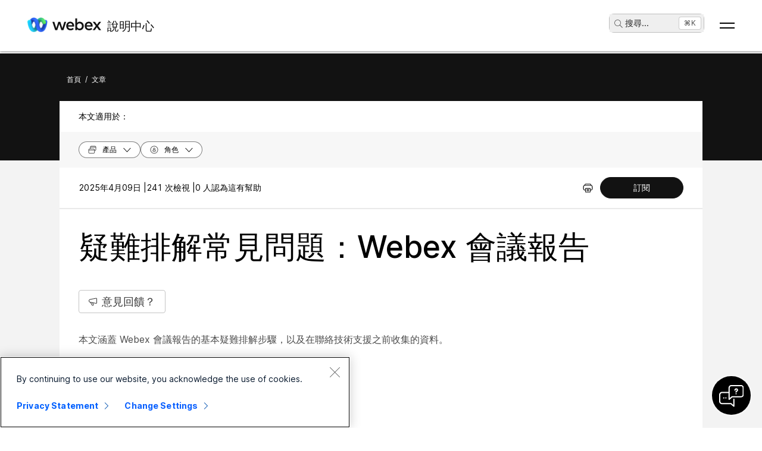

--- FILE ---
content_type: text/html; charset=utf-8
request_url: https://help.webex.com/zh-tw/article/WBX9000036489/Troubleshooting-Common-Issues-Webex-Meeting-Reports
body_size: 234641
content:
<!DOCTYPE html><html lang="zh-tw"><head><meta name="viewport" content="width=device-width"/><meta charSet="utf-8"/><link rel="icon" type="image/png" href="/images/favicon.png"/><title>疑難排解常見問題：Webex 會議報告</title><meta name="description" content="疑難排解常見問題：Webex 會議報告"/><meta property="og:title" content="疑難排解常見問題：Webex 會議報告"/><meta property="og:description" content="疑難排解常見問題：Webex 會議報告"/><meta property="og:url" content="https://help.webex.com/article/WBX9000036489/Troubleshooting-Common-Issues-Webex-Meeting-Reports"/><meta property="og:type" content="Website"/><meta property="og:image" content="/images/cisco-webex-logo-tn.png"/><meta property="og:site_name" content="Webex 說明中心"/><meta name="twitter:card" content="疑難排解常見問題：Webex 會議報告"/><meta name="twitter:site" content="https://help.webex.com/article/WBX9000036489/Troubleshooting-Common-Issues-Webex-Meeting-Reports"/><meta name="twitter:title" content="疑難排解常見問題：Webex 會議報告"/><meta name="twitter:description" content="疑難排解常見問題：Webex 會議報告"/><meta name="twitter:image" content="/images/cisco-webex-logo-tn.png"/><meta name="ahrefs-site-verification" content="e5dfbeb7f6d10bf8b4de48b01073d76e6a75a4f518bef5af6a90be7150203106"/><meta name="google-site-verification" content="Ufr-hRRP7rhHTer8MD0Z9uwUaamP1MsPCXH69m_Lay0"/><meta name="next-head-count" content="18"/><link rel="preload" href="/_next/static/css/98c4e0bd0e30d8d5fc4e.css" as="style"/><link rel="stylesheet" href="/_next/static/css/98c4e0bd0e30d8d5fc4e.css" data-n-g=""/><link rel="preload" href="/_next/static/css/28444bf2573a3e981db7.css" as="style"/><link rel="stylesheet" href="/_next/static/css/28444bf2573a3e981db7.css" data-n-p=""/><link rel="preload" href="/_next/static/css/01c6d02c98988d987913.css" as="style"/><link rel="stylesheet" href="/_next/static/css/01c6d02c98988d987913.css" data-n-p=""/><link rel="preload" href="/_next/static/css/c0cc3b4598a5b0206671.css" as="style"/><link rel="stylesheet" href="/_next/static/css/c0cc3b4598a5b0206671.css" data-n-p=""/><link rel="preload" href="/_next/static/css/9bf45ccfac9bc1a1f7b4.css" as="style"/><link rel="stylesheet" href="/_next/static/css/9bf45ccfac9bc1a1f7b4.css" data-n-p=""/><link rel="preload" href="/_next/static/css/98f3544d5797f36c67f1.css" as="style"/><link rel="stylesheet" href="/_next/static/css/98f3544d5797f36c67f1.css" data-n-p=""/><link rel="preload" href="/_next/static/css/1a6be4dd5f90056b89f1.css" as="style"/><link rel="stylesheet" href="/_next/static/css/1a6be4dd5f90056b89f1.css" data-n-p=""/><noscript data-n-css=""></noscript><script defer="" nomodule="" src="/_next/static/chunks/polyfills-b69b38e0e606287ba003.js"></script><script src="/_next/static/chunks/webpack-f80862713b2ce4f5b18b.js" defer=""></script><script src="/_next/static/chunks/framework-106d25c2ed81dc45938c.js" defer=""></script><script src="/_next/static/chunks/main-3cb364a940848d86b3cc.js" defer=""></script><script src="/_next/static/chunks/pages/_app-68a291d27d4a5af3e98b.js" defer=""></script><script src="/_next/static/chunks/3bf748c2-00247bc9370462e132b9.js" defer=""></script><script src="/_next/static/chunks/1377-1db7fe39e4281bae2203.js" defer=""></script><script src="/_next/static/chunks/5351-a19e5db29e76e09a175a.js" defer=""></script><script src="/_next/static/chunks/5675-678c63bb70deaa4ae7a5.js" defer=""></script><script src="/_next/static/chunks/2329-55082ecfc156e3167019.js" defer=""></script><script src="/_next/static/chunks/2207-fe908cc3d33b8c05845c.js" defer=""></script><script src="/_next/static/chunks/615-7c73722453a1223bafd0.js" defer=""></script><script src="/_next/static/chunks/2437-d1ac43af32b8942006d3.js" defer=""></script><script src="/_next/static/chunks/5802-59394962dd6bc27dc1d3.js" defer=""></script><script src="/_next/static/chunks/6010-15cf33050835b10841d4.js" defer=""></script><script src="/_next/static/chunks/pages/article/%5B...id%5D-dae55d8450538a5d6ca1.js" defer=""></script><script src="/_next/static/f6RBcEk9sPQ3EqBcrcHOp/_buildManifest.js" defer=""></script><script src="/_next/static/f6RBcEk9sPQ3EqBcrcHOp/_ssgManifest.js" defer=""></script></head><body class="parent-body" dir="ltr"><div id="__next"><header id="header" class="header_header__LZegv  "><button role="link" id="skipToContent" aria-label="跳至內容" class="header_skipToContent__Vmbpj">跳至內容</button><nav class="header_navigation__3xhwz"><a class="header_webexLogoLink__1pCdf" href="/zh-tw"><img src="/logo/webexlogo.png" class="pr-2 h-[25px] align-text-bottom" alt="webex-logo" aria-hidden="true"/><img class="header_webexLogoImage__3Chvx" alt="webex-logo"/><span class="header_webexLogoText__2qKTa">說明中心</span></a><div class="header_rightNav__3WZw7"><li class="header_navListItem__DA5ND header_searchBtnMob__2YxKH relative bottom-1 list-none xs:!hidden md:!flex"><button class="p-0 pl-2 align-middle h-30 hover:!color-[#ffffff]" aria-label="main.headerSearchButtonLabel"><img src="/images/search-icon.svg" class="self-center xs:h-[14px] mr-1" alt="搜尋標示" aria-label="搜尋標示"/>搜尋<!-- -->...</button><span class="header_tag__1XspI absolute right-0 w-auto duration-300 right-1 cursor-pointer">Ctrl K</span></li><li class="header_navListItem__DA5ND relative bottom-1 list-none xs:!flex md:!hidden"><button class="p-0 pl-2 align-middle h-30 hover:!color-[#ffffff] pt-3 pr-1" aria-label="main.headerSearchButtonLabel"><img src="/images/search-icon.svg" class="self-center xs:h-[18px] mr-1 " alt="搜尋標示" aria-label="搜尋標示"/></button></li><button id="hamburger" class="header_hamburger__kx8Kw" aria-label="Open Menu"><span class="header_bar__2zcu9"></span><span class="header_bar__2zcu9"></span></button><ul id="navList" class="header_navList__1EGkY"><li class="header_navListItem__DA5ND"><a class="header_navOption__1eJz5 header_support__17lZM" role="link" aria-label="入門，Webex 入門須知" href="/zh-tw/getting-started" rel="noreferrer">入門</a></li><li class="header_navListItem__DA5ND"><a class="header_navOption__1eJz5 header_support__17lZM" role="link" aria-label="產品說明，獲取指定給各項產品的說明。" href="/zh-tw/products" rel="noreferrer">依產品提供的說明</a></li><li class="header_navListItem__DA5ND"><a class="header_navOption__1eJz5 header_support__17lZM" role="link" aria-label="管理說明，尋找適合合作夥伴、IT 管理員、主持人以及其他管理角色的說明" href="/zh-tw/ld-na96q1w" rel="noreferrer">管理</a></li><li class="header_navListItem__DA5ND"><a class="header_navOption__1eJz5 header_support__17lZM" role="link" aria-label="新功能" href="/zh-tw/ld-v6m1dl" rel="noreferrer">新功能</a></li><li class="header_navListItem__DA5ND"><button aria-label="資源" class="header_navOption__1eJz5  " aria-expanded="false">資源<img aria-hidden="true" class="header_headerDropdownArrow__1ggqT" alt="down arrow"/></button><div class="header_subNav__2aLc0 header_adoptionMenu__3K0Vc  relative"><div class="w-full grid grid-cols-1 lg:grid-cols-4 md:grid-cols-2 gap-8 pt-8 pr-0 pb-20 pl-16"><div class="inline-flex flex-col justify-start items-start"><div class="w-full flex flex-col justify-start items-start gap-4"><div class="flex flex-col justify-start items-start gap-6"><div class="flex flex-col justify-start items-start"><p class="header_subHead__1HoVb justify-start text-neutral-500 text-sm font-normal uppercase leading-tight mb-0">Support</p></div><div class="flex flex-col justify-start items-start gap-4"><div data-state="normal" class="inline-flex justify-start items-center gap-2"><div class="pr-1 inline-flex flex-col justify-start items-start gap-1"><a href="https://signin.webex.com/join" class="justify-start leading-loose">Join a meeting</a></div></div><div data-state="normal" class="inline-flex justify-start items-center gap-2"><div class="pr-1 inline-flex flex-col justify-start items-start gap-1"><a href="https://developer.webex.com/" target="_blank" rel="noreferrer" class="justify-start leading-loose inline-flex items-center gap-1">Developer Tools<img src="/images/pop-out-bold.svg" alt="Developer Tools" class="inline h-4 w-4 ml-2" aria-hidden="true"/></a></div></div><div data-state="normal" class="inline-flex justify-start items-center gap-2"><div class="pr-1 inline-flex flex-col justify-start items-start gap-1"><a href="https://adopt.webex.com/" target="_blank" rel="noreferrer" class="justify-start leading-loose inline-flex items-center gap-1">Webex Adoption<img src="/images/pop-out-bold.svg" alt="Webex Adoption" class="inline h-4 w-4 ml-2" aria-hidden="true"/></a></div></div><div data-state="normal" class="inline-flex justify-start items-center gap-2"><div class="pr-1 inline-flex flex-col justify-start items-start gap-1"><a href="/zh-tw/contact" class="justify-start leading-loose">Contact Support</a></div></div></div></div><div class="self-stretch flex flex-col justify-start items-start gap-2"></div></div></div><div class="inline-flex flex-col justify-start items-start"><div class="w-full flex flex-col justify-start items-start gap-4"><div class="flex flex-col justify-start items-start gap-6"><div class="flex flex-col justify-start items-start"><p class="header_subHead__1HoVb justify-start text-neutral-500 text-sm font-normal uppercase leading-tight mb-0">learn</p></div><div class="flex flex-col justify-start items-start gap-4"><div data-state="normal" class="p-1 bg-black/0 rounded inline-flex justify-start items-center gap-2"><div class="pr-1 inline-flex flex-col justify-start items-start gap-1"><a href="/zh-tw/video-resources" rel="noreferrer" class="justify-start leading-loose">Video resources</a></div></div><div data-state="normal" class="p-1 bg-black/0 rounded inline-flex justify-start items-center gap-2"><div class="pr-1 inline-flex flex-col justify-start items-start gap-1"><a href="https://academy.webex.com/learn" target="_blank" rel="noreferrer" class="justify-start leading-loose inline-flex items-center gap-1">Webex Academy<img src="/images/pop-out-bold.svg" alt="Webex Academy" class="inline h-4 w-4 ml-2" aria-hidden="true"/></a></div></div><div data-state="normal" class="p-1 bg-black/0 rounded inline-flex justify-start items-center gap-2"><div class="pr-1 inline-flex flex-col justify-start items-start gap-1"><a href="https://www.webex.com/learn/webinars-demos.html" target="_blank" rel="noreferrer" class="justify-start leading-loose inline-flex items-center gap-1">Live Events and Webinars<img src="/images/pop-out-bold.svg" alt="Live Events and Webinars" class="inline h-4 w-4 ml-2" aria-hidden="true"/></a></div></div><div data-state="normal" class="p-1 bg-black/0 rounded inline-flex justify-start items-center gap-2"><div class="pr-1 inline-flex flex-col justify-start items-start gap-1"><a href="https://blog.webex.com/" target="_blank" rel="noreferrer" class="justify-start leading-loose inline-flex items-center gap-1">Webex Blog<img src="/images/pop-out-bold.svg" alt="Webex Blog" class="inline h-4 w-4 ml-2" aria-hidden="true"/></a></div></div></div></div></div></div><div class="inline-flex flex-col justify-start items-start"><div class="w-full flex flex-col justify-start items-start gap-4"><div class="flex flex-col justify-start items-start gap-6"><div class="flex flex-col justify-start items-start gap-8"><p class="header_subHead__1HoVb justify-start text-neutral-500 text-sm font-normal uppercase leading-tight mb-0">programs</p></div><div class="flex flex-col justify-start items-start gap-4"><div data-state="normal" class="p-1 bg-black/0 rounded inline-flex justify-start items-center gap-2"><div class="pr-1 inline-flex flex-col justify-start items-start gap-1"><a href="https://community.cisco.com/t5/webex-community/ct-p/webex-user" target="_blank" rel="noreferrer" class="justify-start leading-loose inline-flex items-center gap-1">Webex Community<img src="/images/pop-out-bold.svg" alt="Webex Community" class="inline h-4 w-4 ml-2" aria-hidden="true"/></a></div></div><div data-state="normal" class="p-1 bg-black/0 rounded inline-flex justify-start items-center gap-2"><div class="pr-1 inline-flex flex-col justify-start items-start gap-1"><a href="https://www.webex.com/insider" target="_blank" rel="noreferrer" class="justify-start leading-loose inline-flex items-center gap-1">Webex Insider<img src="/images/pop-out-bold.svg" alt="Webex Insider" class="inline h-4 w-4 ml-2" aria-hidden="true"/></a></div></div><div data-state="normal" class="p-1 bg-black/0 rounded inline-flex justify-start items-center gap-2"><div class="pr-1 inline-flex flex-col justify-start items-start gap-1"><a href="https://apphub.webex.com/" target="_blank" rel="noreferrer" class="justify-start leading-loose inline-flex items-center gap-1">App Hub<img src="/images/pop-out-bold.svg" alt="App Hub" class="inline h-4 w-4 ml-2" aria-hidden="true"/></a></div></div></div></div></div></div><div class="w-80 inline-flex flex-col justify-start items-end gap-4"><div class="header_aiCard__2ymzL w-full px-4 pt-4 pb-4 bg-gradient-to-b from-zinc-100 to-white rounded-3xl shadow-[0px_0px_1px_0px_rgba(0,0,0,0.16)] shadow-[0px_4px_8px_0px_rgba(0,0,0,0.16)] outline outline-[0.81px] outline-offset-[-0.81px] outline-stone-300 flex flex-col justify-start items-start gap-4 overflow-hidden cursor-pointer"><div class="self-stretch h-32 relative bg-gray-100 rounded-xl overflow-hidden"><img src="/images/ai.png" alt="Cisco AI Assistant" class="w-full h-full object-cover object-center"/></div><div class="self-stretch flex flex-col justify-start items-start gap-1"><div class="self-stretch flex flex-col justify-start items-start"><h2 class="justify-start text-black text-2xl font-medium leading-loose">Cisco AI Assistant</h2><p class="text-neutral-500 text-base font-normal leading-normal text-wrap text-[16px] mb-0">The most advanced generative AI-powered platform for hybrid work and customer experience.</p></div><div class="px-4 py-2.5 bg-black/0 rounded-[40.46px] shadow-[0px_1.6184972524642944px_11.32948112487793px_0px_rgba(0,0,0,0.15)] outline outline-[0.81px] outline-offset-[-0.81px] outline-black/50 inline-flex justify-start items-center gap-[3.24px] mt-2 hover:bg-[#00000012] transition-colors duration-300"><a href="/zh-tw/webex-ai" rel="noreferrer" target="_blank" class="text-center justify-start text-black/95 text-xs font-normal leading-tight hover:!no-underline hover:text-white transition-colors duration-300">Learn more →</a></div></div></div></div></div><div class="header_foot__2f14J w-full bg-white absolute bottom-0 left-0 pt-4 pb-4"><div class="px-4 md:pr-16 md:pl-16"><div class="w-full grid grid-cols-1 md:grid-cols-2 gap-4"><div class="inline-flex flex-row justify-start items-center space-x-2"><img src="/logo/webexsmall.png" alt="webex" class="h-8 inline" aria-hidden="true"/><a href="https://www.webex.com/downloads.html" target="_blank" rel="noreferrer" class="text-xs font-medium text-neutral-500 leading-tight whitespace-nowrap">Download Webex</a></div><div class="inline-flex flex-row justify-start md:justify-end items-center space-x-4"><a href="tel:+1-888-469-3239" target="_blank" rel="noreferrer" class="text-xs font-medium text-neutral-500 leading-tight whitespace-nowrap">+1-888-469-3239</a><a href="https://www.webex.com/contact-sales.html" target="_blank" rel="noreferrer" class="text-xs font-medium text-neutral-500 leading-tight whitespace-nowrap">Contact Sales →</a></div></div></div></div></div></li><li class="header_navListItem__DA5ND header_searchBtn__B-lqf relative bottom-1"><button class="header_navOption__1eJz5 p-0 pl-2 hover:!no-underline align-middle h-30" aria-label="main.headerSearchButtonLabel"><img src="/images/search-icon.svg" class="self-center xs:h-[14px] xs:w-[14px] mr-1" alt="搜尋標示" aria-label="搜尋標示"/>搜尋<!-- -->...</button><span class="header_tag__1XspI absolute right-0 w-auto duration-300 right-1 cursor-pointer">Ctrl K</span></li><li class="header_navListItem__DA5ND"><button id="Languages" aria-label="語言功能表按鈕。若要啟用，請按 ENTER 鍵" class="header_navOption__1eJz5  " aria-expanded="false"><span><span class="header_languageGlobeIcon__ZilEX"></span><span>繁體中文</span></span><img aria-hidden="true" class="header_headerDropdownArrow__1ggqT" alt="down arrow"/></button><div class="header_subNav__2aLc0 header_language__252li  "><ul class="header_languageList__2q9fR"><li class="header_languageListItem__3wqHU" lang="da-dk" aria-labelledby="Dansk"><a class="header_languageListItemLink__2qoyL" href="/da-dk/article/WBX9000036489/Troubleshooting-Common-Issues-Webex-Meeting-Reports" lang="da-dk" aria-labelledby="Dansk"><span lang="da-dk"> <!-- -->Dansk<!-- --> </span></a></li><li class="header_languageListItem__3wqHU" lang="de-de" aria-labelledby="Deutsch"><a class="header_languageListItemLink__2qoyL" href="/de-de/article/WBX9000036489/Troubleshooting-Common-Issues-Webex-Meeting-Reports" lang="de-de" aria-labelledby="Deutsch"><span lang="de-de"> <!-- -->Deutsch<!-- --> </span></a></li><li class="header_languageListItem__3wqHU" lang="en-us" aria-labelledby="English"><a class="header_languageListItemLink__2qoyL header_selectedLanguage__24NVA" href="/en-us/article/WBX9000036489/Troubleshooting-Common-Issues-Webex-Meeting-Reports" lang="en-us" aria-labelledby="English"><span lang="en-us"> <!-- -->English<!-- --> </span></a><img class="header_languageTickImg__1SGZh" height="10" width="14" src="/images/checkbox-check.svg" alt="語言勾選"/></li><li class="header_languageListItem__3wqHU" lang="es-co" aria-labelledby="Español"><a class="header_languageListItemLink__2qoyL" href="/es-co/article/WBX9000036489/Troubleshooting-Common-Issues-Webex-Meeting-Reports" lang="es-co" aria-labelledby="Español"><span lang="es-co"> <!-- -->Español<!-- --> </span></a></li><li class="header_languageListItem__3wqHU" lang="fr-fr" aria-labelledby="Français"><a class="header_languageListItemLink__2qoyL" href="/fr-fr/article/WBX9000036489/Troubleshooting-Common-Issues-Webex-Meeting-Reports" lang="fr-fr" aria-labelledby="Français"><span lang="fr-fr"> <!-- -->Français<!-- --> </span></a></li><li class="header_languageListItem__3wqHU" lang="it-it" aria-labelledby="Italiano"><a class="header_languageListItemLink__2qoyL" href="/it-it/article/WBX9000036489/Troubleshooting-Common-Issues-Webex-Meeting-Reports" lang="it-it" aria-labelledby="Italiano"><span lang="it-it"> <!-- -->Italiano<!-- --> </span></a></li><li class="header_languageListItem__3wqHU" lang="nl-nl" aria-labelledby="Nederlands"><a class="header_languageListItemLink__2qoyL" href="/nl-nl/article/WBX9000036489/Troubleshooting-Common-Issues-Webex-Meeting-Reports" lang="nl-nl" aria-labelledby="Nederlands"><span lang="nl-nl"> <!-- -->Nederlands<!-- --> </span></a></li><li class="header_languageListItem__3wqHU" lang="pt-br" aria-labelledby="Português"><a class="header_languageListItemLink__2qoyL" href="/pt-br/article/WBX9000036489/Troubleshooting-Common-Issues-Webex-Meeting-Reports" lang="pt-br" aria-labelledby="Português"><span lang="pt-br"> <!-- -->Português<!-- --> </span></a></li><li class="header_languageListItem__3wqHU" lang="ru-ru" aria-labelledby="Pyccĸий"><a class="header_languageListItemLink__2qoyL" href="/ru-ru/article/WBX9000036489/Troubleshooting-Common-Issues-Webex-Meeting-Reports" lang="ru-ru" aria-labelledby="Pyccĸий"><span lang="ru-ru"> <!-- -->Pyccĸий<!-- --> </span></a></li><li class="header_languageListItem__3wqHU" lang="sv-se" aria-labelledby="Svenska"><a class="header_languageListItemLink__2qoyL" href="/sv-se/article/WBX9000036489/Troubleshooting-Common-Issues-Webex-Meeting-Reports" lang="sv-se" aria-labelledby="Svenska"><span lang="sv-se"> <!-- -->Svenska<!-- --> </span></a></li><li class="header_languageListItem__3wqHU" lang="tr-tr" aria-labelledby="Tϋrkçe"><a class="header_languageListItemLink__2qoyL" href="/tr-tr/article/WBX9000036489/Troubleshooting-Common-Issues-Webex-Meeting-Reports" lang="tr-tr" aria-labelledby="Tϋrkçe"><span lang="tr-tr"> <!-- -->Tϋrkçe<!-- --> </span></a></li><li class="header_languageListItem__3wqHU" lang="ko-kr" aria-labelledby="한국어"><a class="header_languageListItemLink__2qoyL" href="/ko-kr/article/WBX9000036489/Troubleshooting-Common-Issues-Webex-Meeting-Reports" lang="ko-kr" aria-labelledby="한국어"><span lang="ko-kr"> <!-- -->한국어<!-- --> </span></a></li><li class="header_languageListItem__3wqHU" lang="ja-jp" aria-labelledby="日本語"><a class="header_languageListItemLink__2qoyL" href="/ja-jp/article/WBX9000036489/Troubleshooting-Common-Issues-Webex-Meeting-Reports" lang="ja-jp" aria-labelledby="日本語"><span lang="ja-jp"> <!-- -->日本語<!-- --> </span></a></li><li class="header_languageListItem__3wqHU" lang="zh-cn" aria-labelledby="简体中文"><a class="header_languageListItemLink__2qoyL" href="/zh-cn/article/WBX9000036489/Troubleshooting-Common-Issues-Webex-Meeting-Reports" lang="zh-cn" aria-labelledby="简体中文"><span lang="zh-cn"> <!-- -->简体中文<!-- --> </span></a></li><li class="header_languageListItem__3wqHU" lang="zh-tw" aria-labelledby="繁體中文"><a class="header_languageListItemLink__2qoyL" href="/zh-tw/article/WBX9000036489/Troubleshooting-Common-Issues-Webex-Meeting-Reports" lang="zh-tw" aria-labelledby="繁體中文"><span lang="zh-tw"> <!-- -->繁體中文<!-- --> </span></a></li><li class="header_languageListItem__3wqHU" lang="ro-ro" aria-labelledby="Română"><a class="header_languageListItemLink__2qoyL" href="/ro-ro/article/WBX9000036489/Troubleshooting-Common-Issues-Webex-Meeting-Reports" lang="ro-ro" aria-labelledby="Română"><span lang="ro-ro"> <!-- -->Română<!-- --> </span></a></li><li class="header_languageListItem__3wqHU" lang="hu-hu" aria-labelledby="Magyar"><a class="header_languageListItemLink__2qoyL" href="/hu-hu/article/WBX9000036489/Troubleshooting-Common-Issues-Webex-Meeting-Reports" lang="hu-hu" aria-labelledby="Magyar"><span lang="hu-hu"> <!-- -->Magyar<!-- --> </span></a></li><li class="header_languageListItem__3wqHU" lang="pl-pl" aria-labelledby="Polski"><a class="header_languageListItemLink__2qoyL" href="/pl-pl/article/WBX9000036489/Troubleshooting-Common-Issues-Webex-Meeting-Reports" lang="pl-pl" aria-labelledby="Polski"><span lang="pl-pl"> <!-- -->Polski<!-- --> </span></a></li><li class="header_languageListItem__3wqHU" lang="cs-cz" aria-labelledby="Čeština"><a class="header_languageListItemLink__2qoyL" href="/cs-cz/article/WBX9000036489/Troubleshooting-Common-Issues-Webex-Meeting-Reports" lang="cs-cz" aria-labelledby="Čeština"><span lang="cs-cz"> <!-- -->Čeština<!-- --> </span></a></li><li class="header_languageListItem__3wqHU" lang="bg-bg" aria-labelledby="Български"><a class="header_languageListItemLink__2qoyL" href="/bg-bg/article/WBX9000036489/Troubleshooting-Common-Issues-Webex-Meeting-Reports" lang="bg-bg" aria-labelledby="Български"><span lang="bg-bg"> <!-- -->Български<!-- --> </span></a></li><li class="header_languageListItem__3wqHU" lang="no-no" aria-labelledby="Norsk"><a class="header_languageListItemLink__2qoyL" href="/no-no/article/WBX9000036489/Troubleshooting-Common-Issues-Webex-Meeting-Reports" lang="no-no" aria-labelledby="Norsk"><span lang="no-no"> <!-- -->Norsk<!-- --> </span></a></li><li class="header_languageListItem__3wqHU" lang="hr-hr" aria-labelledby="Hrvatski"><a class="header_languageListItemLink__2qoyL" href="/hr-hr/article/WBX9000036489/Troubleshooting-Common-Issues-Webex-Meeting-Reports" lang="hr-hr" aria-labelledby="Hrvatski"><span lang="hr-hr"> <!-- -->Hrvatski<!-- --> </span></a></li><li class="header_languageListItem__3wqHU" lang="sr-rs" aria-labelledby="Srpski"><a class="header_languageListItemLink__2qoyL" href="/sr-rs/article/WBX9000036489/Troubleshooting-Common-Issues-Webex-Meeting-Reports" lang="sr-rs" aria-labelledby="Srpski"><span lang="sr-rs"> <!-- -->Srpski<!-- --> </span></a></li><li class="header_languageListItem__3wqHU" lang="uk-ua" aria-labelledby="Українська"><a class="header_languageListItemLink__2qoyL" href="/uk-ua/article/WBX9000036489/Troubleshooting-Common-Issues-Webex-Meeting-Reports" lang="uk-ua" aria-labelledby="Українська"><span lang="uk-ua"> <!-- -->Українська<!-- --> </span></a></li><li class="header_languageListItem__3wqHU" lang="ar-ae" aria-labelledby="العربية"><a class="header_languageListItemLink__2qoyL" href="/ar-ae/article/WBX9000036489/Troubleshooting-Common-Issues-Webex-Meeting-Reports" lang="ar-ae" aria-labelledby="العربية"><span lang="ar-ae"> <!-- -->العربية<!-- --> </span></a></li><li class="header_languageListItem__3wqHU" lang="he-il" aria-labelledby="עברית"><a class="header_languageListItemLink__2qoyL" href="/he-il/article/WBX9000036489/Troubleshooting-Common-Issues-Webex-Meeting-Reports" lang="he-il" aria-labelledby="עברית"><span lang="he-il"> <!-- -->עברית<!-- --> </span></a></li><li class="header_languageListItem__3wqHU" lang="fi-fi" aria-labelledby="Suomi"><a class="header_languageListItemLink__2qoyL" href="/fi-fi/article/WBX9000036489/Troubleshooting-Common-Issues-Webex-Meeting-Reports" lang="fi-fi" aria-labelledby="Suomi"><span lang="fi-fi"> <!-- -->Suomi<!-- --> </span></a></li><li class="header_languageListItem__3wqHU" lang="sl-si" aria-labelledby="Slovenščina"><a class="header_languageListItemLink__2qoyL" href="/sl-si/article/WBX9000036489/Troubleshooting-Common-Issues-Webex-Meeting-Reports" lang="sl-si" aria-labelledby="Slovenščina"><span lang="sl-si"> <!-- -->Slovenščina<!-- --> </span></a></li><li class="header_languageListItem__3wqHU" lang="sk-sk" aria-labelledby="Slovenský"><a class="header_languageListItemLink__2qoyL" href="/sk-sk/article/WBX9000036489/Troubleshooting-Common-Issues-Webex-Meeting-Reports" lang="sk-sk" aria-labelledby="Slovenský"><span lang="sk-sk"> <!-- -->Slovenský<!-- --> </span></a></li></ul></div></li><li class="header_navListItem__DA5ND"><div class="header_HeaderSignInContainer__HJlFs"><button class="header_headerButton__7V7Q5" id="header-signin-button-link">登入</button></div><div class="Toastify"></div></li></ul></div></nav></header><div><div class="article_gryBck__3YsMK article_noToc__3Cw-J" id="noToc"><div class="article_article-header__1Pcuw"><div class="article_article-container__3tZbp"><ul><li id="article-links-home"><a href="/zh-tw">首頁</a></li><li>/</li><li id="article-links">文章</li></ul></div></div><div class="article_article-box__yKMR6" id="article-box"><div class="article_article-content__3LNEI"><div class="article_article-metadata__2iLql"><div class="feedback_feedback-container-main__3W809"><div class="feedback_feedback-modal__1vGUA feedback_hide__2I1aE"><div id="modal1" class="feedback_feedback-container__1Njj5"><div class="feedback_feedback-main__20eRh"><div class="feedback_feedback-main-header__3ljka"><div class="feedback_feedback-header-title__25gel">本文是否有幫助？</div><div class="feedback_feedback-header__1qdlq feedback_feedback-close__3_Vkr" tabindex="0" role="button"><img src="/images/icn-close.svg" alt="close"/></div></div><div class="feedback_feedback-body__6qKY1"><div class="feedback_feedback-submit-section__3wXTu" role="status"><h1 class="feedback_feedback-thanks-msg__3HU11">感謝您的意見回饋。</h1></div><div class="feedback_feedback-buttons__2772O feedback_not-active__2d49z"><button size="52" class="feedback_yes-btn__3jkKy" color="blue"><img src="/images/thumbs-up.svg"/>是的，謝謝！</button><button size="52" class="feedback_no-btn__18T0x" color="blue"><img src="/images/thumbs-down.svg"/>不完全是</button></div><div class="feedback_feedback-section__1Y1b0"></div></div><div class="feedback_submit-feedback__37jl_"></div></div></div></div></div><div class="article_article-metadata-info__2pz_7"><div class="article_articleMetadata__1-JvR"><span class="article_article-date__65Xwh">2025年4月09日 | </span><span class="article_article-date__65Xwh">241 次檢視 | </span><span class="article_article-date__65Xwh">0 人認為這有幫助</span></div><div class="article_article-metadata-product__lhfiv article_article-metadata-right__1RioJ"><button class="article_article-print-btn__1zE6j" aria-label="Print PDF" tabindex="0"><img src="/images/print-icon-new.svg" alt="" class="article_print-image__2VDTX" height="17px" width="17px"/></button></div></div></div><div class="article_article-left-content__1AUsB"><div><div class="article_articleHeaderTop__kxK19"><div class="article_article-title__ouFdT">疑難排解常見問題：Webex 會議報告</div><div style="top:86px" class="article_longformContainer__7_lkN"><div tabindex="0" class="article_longformTabButton__28T10"><img class="article_longformListIcon__1yaw-" src="/images/feedback.svg" alt="list-menu"/><span class="article_longformTitle__Cf5Gd">意見回饋？</span></div></div></div><div id="content"><p>本文涵蓋 Webex 會議報告的基本疑難排解步驟，以及在聯絡技術支援之前收集的資料。<br><br><strong>找不到報告/已產生報告</strong><br>&nbsp; </p><ol><li>如果問題影響多個參加者，請檢查<a href="https://status.webex.com">服務狀態</a>。</li><li>會議結束後是否已超過 24 小時？</li><li>您是否已登入正確的 Webex 網站？</li></ol>

<ul><li style="margin-left: 40px;">轉至<a href="https://signin.webex.com">登入</a> 頁面並使用主持人帳戶登入。</li></ul>

<ol start="4"><li>您是否已登入正確的主持人帳戶？ <span style="color: #c0392b;"> </span></li></ol>

<ul style="margin-left: 80px;"><li><span style="color: #000000;">登入您的<em>Webex 網站</em> &gt; 在右上角按一下您的姓名 &gt; 選取&nbsp;<strong>我的設定檔。</strong></span></li></ul>

<div style="margin-left: 80px;"><img src="[data-uri]"></div>

<div style="margin-left: 40px;">&nbsp;</div>

<div style="margin-left: 40px;"><strong>附註：</strong>&nbsp;如果您（公開）為共同主持人，請聯絡原主持人。<a href="https://help.webex.com/article/WBX71898">如何聯絡我的會議主持人？</a></div>

<ol start="5"><li>課程是會議/網路研討會/訓練嗎？您是否提取了正確的報告？</li></ol>

<ul style="margin-left: 80px;"><li><a href="https://help.webex.com/article/nhfuodx">檢視您的 Cisco Webex 網站的報告</a></li><li>譬如：您是否嘗試提取 的網路研討會摘要<em>會議</em>?</li></ul>

<ol start="6"><li>您是否正在尋找正確的日期範圍？</li></ol>

<ul style="margin-left: 80px;"><li>您嘗試將其拉起的持續時間長於受支援的時間嗎？</li></ul>

<ol start="7"><li>在替代瀏覽器或匿名視窗上進行測試。</li></ol>

<ul style="margin-left: 80px;"><li><em>Google Chrome：</em> 按一下瀏覽器右上角的三個點，或&nbsp;<strong>Ctrl + Shift + N。</strong></li></ul>

<div style="margin-left: 80px;"><img src="[data-uri]" height="97"></div>

<ul style="margin-left: 80px;"><li><em>Firefox：&nbsp;</em>按一下瀏覽器右上角的三個破折號，或&nbsp;<strong>Ctrl + Shift + P。</strong></li></ul>

<div style="margin-left: 80px;"><img src="[data-uri]" height="165"></div>

<ul style="margin-left: 80px;"><li><em>Microsoft Edge：</em> 按一下瀏覽器右上角的三個點，或&nbsp;<strong>Ctrl + Shift + N。</strong></li></ul>

<div style="margin-left: 80px;"><img src="[data-uri]" height="97"></div>

<ul style="margin-left: 80px;"><li><em>Safari：&nbsp;</em>在 Mac 上的 Safari 應用程式中，選擇<strong>檔案</strong> &gt;<strong>新的私人視窗</strong>，或切換至私人視窗。私人視窗具有帶有白色文字的深色 Smart Search 欄位。 <ul style="list-style-type: circle;"><li>如果可行，請清除瀏覽器快取和 Cookie。 <ul style="list-style-type: square;"><li><span style="color: #c0392b;"><a href="https://help.webex.com/article/WBX9000035657">清除 Web 瀏覽器中的快取和 Cookie</a></span></li></ul>
		</li></ul>
	</li></ul> <br><span style="color: #3498db;"><strong>仍有問題？</strong></span><br><br>如果這些步驟無法解決問題，請聯絡<a href="https://help.webex.com/contact">Webex 技術支援</a> 使用下列資訊。 <ol><li>什麼是 Webex 網站 URL？範例：SITENAME.webex.com)</li><li>受影響使用者的電子郵件地址。</li><li>是否看到錯誤訊息？</li><li>報告頁面或錯誤訊息的螢幕截圖。</li></ol>

<ol start="5"><li>問題範圍：</li></ol>

<ul style="margin-left: 80px;"><li>從什麼時候開始發生問題？</li><li>組織中的任何其他使用者是否受影響？</li><li>管理員可以&nbsp;從管理頁面產生報告？</li></ul>

<ol start="6"><li>使用者嘗試提取哪個特定報告？</li></ol>

<ul style="margin-left: 80px;"><li>&nbsp;<a href="https://help.webex.com/article/nhfuodx">檢視 Cisco Webex 網站的報告</a></li></ul>

<ol start="7"><li>是否有其他類型的報告可用？</li><li>是否有其他/先前的會議或課程可用的報告？</li><li>什麼是瀏覽器和&nbsp;使用的作業系統版本？</li><li>受影響會議的會議號。</li></ol> <strong>嘗試提取報告時的頁面錯誤</strong>  <ol><li>如果問題影響多個參加者，請檢查<a href="http://status.webex.com">服務狀態</a>。</li><li>在替代瀏覽器或匿名視窗上進行測試。</li></ol>

<ul style="margin-left: 80px;"><li>如果可行，請清除瀏覽器快取和 Cookie。 <ul style="list-style-type: circle;"><li><a href="https://help.webex.com/article/WBX9000035657">清除 Web 瀏覽器中的快取和 Cookie</a></li></ul>
	</li></ul>

<ol start="3"><li>如果您使用的是 VPN 連線/代理，請在停用 VPN 連線/代理後嘗試。</li></ol>

<ul style="margin-left: 80px;"><li><span style="color: #c0392b;"><a href="https://help.webex.com/article/WBX84804">如何使用命令提示符重設瀏覽器 Proxy 設定？</a></span></li></ul>

<ol start="4"><li>在同一網路上的替代裝置上進行測試。</li><li>請在其他網路上嘗試（例如，將您的裝置連線至行動熱點或路由器）。</li><li>在不同網路的備用裝置上進行測試。</li><li>若要清除 DNS 快取，請移至命令提示字元並鍵入<em>ipconfig /flashdns。</em></li><li>如果問題與網路有關，請聯絡您的內部 IT 並提供以下文章：</li></ol>

<ul style="margin-left: 80px;"><li><a href="https://help.webex.com/article/WBX264">如何在我的網路上允許 Webex Meetings 流量？</a></li><li><a href="https://help.webex.com/article/WBX000028782">Webex 服務的網路需求</a></li></ul> <br><span style="color: #3498db;"><strong>仍有問題？</strong></span><br><br>請收集下列資訊並聯絡 Webex 技術支援。 <ol><li>看到的確切錯誤訊息是什麼？</li><li>什麼是 Webex 網站 URL？範例：SITENAME.webex.com)</li><li>受影響使用者的電子郵件地址。</li><li>問題範圍：</li></ol>

<ul style="margin-left: 80px;"><li>有多少使用者受到影響？</li><li>他們是否都已新增至同一個組織？</li><li>它們是否使用相同的網路連線？</li><li>管理員可以從管理頁面提取報告嗎？</li></ul>

<ol start="5"><li>問題是從何時開始發生的？</li><li>使用者嘗試提取哪個特定報告？</li><li>是否有其他類型的報告可用？</li><li>是否進行了任何變更（作業系統/網路/瀏覽器/訂閱/使用者帳戶/網站設定）？</li><li>瀏覽器和作業系統版本是什麼？</li><li>是否在不同的裝置和作業系統上發生此問題？</li><li>使用者是在家中還是在辦公室或任何其他地方工作？</li><li>使用者是否使用 VPN 或 Proxy？</li><li>使用者使用的是有線連線還是 Wi-Fi？</li><li>錯誤訊息的螢幕截圖。</li></ol> <strong>不完整的報告</strong>  <ol><li>如果問題影響多個參加者，請檢查<a href="https://status.webex.com">服務狀態</a>。</li><li>會議結束後是否已超過 24 小時？</li><li>您要查看的是最終報告還是預備報告？</li><li>您在尋找&nbsp;匯出的報告或網頁上呈現的資訊？根據設計，該網頁將僅顯示部分資訊。</li><li>匯出的 CSV 檔案是否包含垃圾值？如果是：</li></ol>

<ul style="margin-left: 80px;"><li style="color: rgb(14, 16, 26);background: transparent;margin-top: 0pt;margin-bottom: 0pt;list-style-type: disc;">請嘗試在另一台電腦上開啟該檔案。如果檔案仍包含垃圾值，則問題與 Webex 無關。<span style="color: rgb(14, 16, 26);background: transparent;margin-top: 0pt;margin-bottom: 0pt;">如果問題是由 MS Excel 引起的，請與您當地的 IT 部門聯絡。</span></li></ul>

<div style="margin-left: 40px;"><strong>附註：</strong>&nbsp;您將需要等待報告被處理。</div>

<div><br><span style="color: #3498db;"><strong>仍有問題？</strong></span><br><br>請收集下列資訊並聯絡 Webex 技術支援。</div>

<ol><li>什麼是 Webex 網站 URL？&nbsp;（範例：SITENAME.webex.com)</li><li>受影響使用者的電子郵件地址。</li><li>報告的副本。</li><li>使用者嘗試提取哪個特定報告？</li><li>遺漏了哪些特定資訊？</li><li>其他類型的報告會受影響嗎？</li><li>遺漏的資訊可用於其他/先前的會議或課程嗎？</li><li>瀏覽器和作業系統的版本是什麼？</li><li>受影響會議的會議號。</li></ol><p></p>
</div></div></div><div class="article-feedback_feedback-container__2NukP"><div class="article-feedback_feedback-inner-container__1Xq6a"><div class="article-feedback_feedback-inner-container-title__2VeCc">本文是否有幫助？</div><div class="article-feedback_button-container__1IqyI"><div class="article-feedback_yes-feed-btn__mnYYf"><button id="yes" size="52" class="article-feedback_feedback-yes__xTVGF" aria-label="本文是否有幫助？是的，謝謝！" data-click="vote enabled">是的，謝謝！</button></div><div class="article-feedback_neg-feed-btn__3QI1-"><button id="no" size="52" class="article-feedback_feedback-no__1kiMM" aria-label="本文是否有幫助？不完全是" data-click="vote enabled">不完全是</button></div></div></div></div></div><div class="article_article-right__32i3F"><div class="article_article-feedback__1bdT3"><div class="article_yellow-section__17uRQ"></div><div class="article_accordion__2tfxg">本文是否有幫助？<div class="article_arrow-icon__15eNn" tabindex="0"><img name="icon-arrow-up_16" src="/images/arrow-down_20.svg" alt="" height="20" width="20" aria-expanded="true"/></div></div><div class="article_feedback-emojis__1hk90"><button><img src="/images/up-btn.svg"/></button><button><img src="/images/down-btn.svg"/></button></div></div></div></div><div class="Toastify"></div></div><button id="scroll-top" title="Scroll to top" class="scroll-top_rbottom__2S1Vx" style="color:white;background-color:rgb(0, 143, 92)"><img src="/icons/arrow-up_16.svg" name="icon-arrow-up_16" alt="" id="arrow-icon-up-scroll" width="15" height="15" aria-expanded="true"/></button></div><div class="footer_footer-main-container__2WDS8" data-testid="footer"><div class="footer_footer-menu__1fIV5" role="main" aria-labelledby="footer"><div class="footer_footer-categories__2YU-6"><button type="button" class="footer_footer-category-heading-section__1kdnT" tabindex="0"><div tabindex="0" class="footer_footer-category-heading__2IXmZ"><h2 class="footer_footer-category-heading-title__oHGZ_" role="presentation">小型企業</h2><img class="footer_category-nav-arrow__u3yu8  " src="/images/Mask.svg" alt="箭頭標示" width="16px" height="16px"/></div></button><div class="footer_footer-category-options__2iAuA  footer_hide-options__3qCzM"><a class="footer_footer-category-option-link__3Q7_U" href="https://pricing.webex.com/" tabindex="-1" target="_blank" rel="noreferrer">定價</a><a class="footer_footer-category-option-link__3Q7_U" href="https://www.webex.com/all-new-webex.html" tabindex="-1" target="_blank" rel="noreferrer">Webex 應用程式</a><a class="footer_footer-category-option-link__3Q7_U" href="https://www.webex.com/video-conferencing.html" tabindex="-1" target="_blank" rel="noreferrer">Meetings</a><a class="footer_footer-category-option-link__3Q7_U" href="https://www.webex.com/cloud-calling.html" tabindex="-1" target="_blank" rel="noreferrer">Calling</a><a class="footer_footer-category-option-link__3Q7_U" href="https://www.webex.com/team-collaboration.html" tabindex="-1" target="_blank" rel="noreferrer">Messaging</a><a class="footer_footer-category-option-link__3Q7_U" href="https://www.webex.com/screen-sharing.html" tabindex="-1" target="_blank" rel="noreferrer">螢幕共用</a></div></div><div class="footer_footer-categories__2YU-6"><button type="button" class="footer_footer-category-heading-section__1kdnT" tabindex="0"><div tabindex="0" class="footer_footer-category-heading__2IXmZ"><h2 class="footer_footer-category-heading-title__oHGZ_" role="presentation">企業</h2><img class="footer_category-nav-arrow__u3yu8  " src="/images/Mask.svg" alt="箭頭標示" width="16px" height="16px"/></div></button><div class="footer_footer-category-options__2iAuA  footer_hide-options__3qCzM"><a class="footer_footer-category-option-link__3Q7_U" href="https://www.webex.com/collaboration-suite.html" tabindex="-1" target="_blank" rel="noreferrer">Webex Suite</a><a class="footer_footer-category-option-link__3Q7_U" href="https://www.webex.com/cloud-calling.html" tabindex="-1" target="_blank" rel="noreferrer">Calling</a><a class="footer_footer-category-option-link__3Q7_U" href="https://www.webex.com/video-conferencing.html" tabindex="-1" target="_blank" rel="noreferrer">Meetings</a><a class="footer_footer-category-option-link__3Q7_U" href="https://www.webex.com/team-collaboration.html" tabindex="-1" target="_blank" rel="noreferrer">Messaging</a><a class="footer_footer-category-option-link__3Q7_U" href="https://www.webex.com/audience-engagement.html" tabindex="-1" target="_blank" rel="noreferrer">Slido</a><a class="footer_footer-category-option-link__3Q7_U" href="https://www.webex.com/webinar.html" tabindex="-1" target="_blank" rel="noreferrer">Webinars</a><a class="footer_footer-category-option-link__3Q7_U" href="https://socio.events/" tabindex="-1" target="_blank" rel="noreferrer">Events</a><a class="footer_footer-category-option-link__3Q7_U" href="https://www.webex.com/contact-center.html" tabindex="-1" target="_blank" rel="noreferrer">Contact Center</a><a class="footer_footer-category-option-link__3Q7_U" href="https://www.webex.com/customer-interaction-management.html" tabindex="-1" target="_blank" rel="noreferrer">CPaaS</a><a class="footer_footer-category-option-link__3Q7_U" href="https://www.webex.com/security.html" tabindex="-1" target="_blank" rel="noreferrer">安全性</a><a class="footer_footer-category-option-link__3Q7_U" href="https://www.webex.com/control-hub.html" tabindex="-1" target="_blank" rel="noreferrer">Control Hub</a></div></div><div class="footer_footer-categories__2YU-6"><button type="button" class="footer_footer-category-heading-section__1kdnT" tabindex="0"><div tabindex="0" class="footer_footer-category-heading__2IXmZ"><h2 class="footer_footer-category-heading-title__oHGZ_" role="presentation">裝置</h2><img class="footer_category-nav-arrow__u3yu8  " src="/images/Mask.svg" alt="箭頭標示" width="16px" height="16px"/></div></button><div class="footer_footer-category-options__2iAuA  footer_hide-options__3qCzM"><a class="footer_footer-category-option-link__3Q7_U" href="https://hardware.webex.com/products/headsets" tabindex="-1" target="_blank" rel="noreferrer">耳機</a><a class="footer_footer-category-option-link__3Q7_U" href="https://hardware.webex.com/products/cameras" tabindex="-1" target="_blank" rel="noreferrer">攝影機</a><a class="footer_footer-category-option-link__3Q7_U" href="https://hardware.webex.com/products/desk-series" tabindex="-1" target="_blank" rel="noreferrer">Desk 系列</a><a class="footer_footer-category-option-link__3Q7_U" href="https://hardware.webex.com/products/room-series-and-kits" tabindex="-1" target="_blank" rel="noreferrer">Room 系列</a><a class="footer_footer-category-option-link__3Q7_U" href="https://hardware.webex.com/products/board-series" tabindex="-1" target="_blank" rel="noreferrer">Board 系列</a><a class="footer_footer-category-option-link__3Q7_U" href="https://hardware.webex.com/products/phones" tabindex="-1" target="_blank" rel="noreferrer">電話系列</a><a class="footer_footer-category-option-link__3Q7_U" href="https://hardware.webex.com/products/accessories" tabindex="-1" target="_blank" rel="noreferrer">配件</a></div></div><div class="footer_footer-categories__2YU-6"><button type="button" class="footer_footer-category-heading-section__1kdnT" tabindex="0"><div tabindex="0" class="footer_footer-category-heading__2IXmZ"><h2 class="footer_footer-category-heading-title__oHGZ_" role="presentation">解決方案，適用於</h2><img class="footer_category-nav-arrow__u3yu8  " src="/images/Mask.svg" alt="箭頭標示" width="16px" height="16px"/></div></button><div class="footer_footer-category-options__2iAuA  footer_hide-options__3qCzM"><a class="footer_footer-category-option-link__3Q7_U" href="https://www.webex.com/industries/education.html" tabindex="-1" target="_blank" rel="noreferrer">教育</a><a class="footer_footer-category-option-link__3Q7_U" href="https://www.webex.com/industries/healthcare.html" tabindex="-1" target="_blank" rel="noreferrer">醫療保健</a><a class="footer_footer-category-option-link__3Q7_U" href="https://www.webex.com/industries/government.html" tabindex="-1" target="_blank" rel="noreferrer">政府</a><a class="footer_footer-category-option-link__3Q7_U" href="https://www.webex.com/industries/financial-services.html" tabindex="-1" target="_blank" rel="noreferrer">財務</a><a class="footer_footer-category-option-link__3Q7_U" href="https://www.webex.com/industries/sports-entertainment.html" tabindex="-1" target="_blank" rel="noreferrer">運動與娛樂</a><a class="footer_footer-category-option-link__3Q7_U" href="https://www.webex.com/industries/frontline.html" tabindex="-1" target="_blank" rel="noreferrer">前線</a><a class="footer_footer-category-option-link__3Q7_U" href="https://www.webex.com/industries/nonprofits.html" tabindex="-1" target="_blank" rel="noreferrer">非營利</a><a class="footer_footer-category-option-link__3Q7_U" href="https://www.webex.com/industries/start-ups.html" tabindex="-1" target="_blank" rel="noreferrer">啟動</a><a class="footer_footer-category-option-link__3Q7_U" href="https://www.webex.com/hybrid-work.html" tabindex="-1" target="_blank" rel="noreferrer">混合式工作</a></div></div><div class="footer_footer-categories__2YU-6"><button type="button" class="footer_footer-category-heading-section__1kdnT" tabindex="0"><div tabindex="0" class="footer_footer-category-heading__2IXmZ"><h2 class="footer_footer-category-heading-title__oHGZ_" role="presentation">資源</h2><img class="footer_category-nav-arrow__u3yu8  " src="/images/Mask.svg" alt="箭頭標示" width="16px" height="16px"/></div></button><div class="footer_footer-category-options__2iAuA  footer_hide-options__3qCzM"><a class="footer_footer-category-option-link__3Q7_U" href="https://www.webex.com/downloads.html" tabindex="-1" target="_blank" rel="noreferrer">下載</a><a class="footer_footer-category-option-link__3Q7_U" href="https://www.webex.com/test-meeting.html" tabindex="-1" target="_blank" rel="noreferrer">加入測驗會議</a><a class="footer_footer-category-option-link__3Q7_U" href="/zh-tw/landing/onlineclasses" tabindex="-1" target="_blank" rel="noreferrer">線上課程</a><a class="footer_footer-category-option-link__3Q7_U" href="https://www.webex.com/products/integrations/index.html" tabindex="-1" target="_blank" rel="noreferrer">整合</a><a class="footer_footer-category-option-link__3Q7_U" href="https://www.webex.com/accessibility.html" tabindex="-1" target="_blank" rel="noreferrer">協助工具</a><a class="footer_footer-category-option-link__3Q7_U" href="https://www.webex.com/inclusive-collaboration.html" tabindex="-1" target="_blank" rel="noreferrer">包容性</a><a class="footer_footer-category-option-link__3Q7_U" href="https://www.webex.com/learn/webinars-demos.html" tabindex="-1" target="_blank" rel="noreferrer">即時和隨選網路研討會</a><a class="footer_footer-category-option-link__3Q7_U" href="https://cs.co/webexcommunity" tabindex="-1" target="_blank" rel="noreferrer">Webex 社群</a><a class="footer_footer-category-option-link__3Q7_U" href="https://developer.webex.com/" tabindex="-1" target="_blank" rel="noreferrer">Webex 開發人員</a><a class="footer_footer-category-option-link__3Q7_U" href="https://www.webex.com/resources/whats-new.html" tabindex="-1" target="_blank" rel="noreferrer">新聞與創新</a></div></div><div class="footer_footer-categories__2YU-6"><button type="button" class="footer_footer-category-heading-section__1kdnT" tabindex="0"><div tabindex="0" class="footer_footer-category-heading__2IXmZ"><h2 class="footer_footer-category-heading-title__oHGZ_" role="presentation">公司</h2><img class="footer_category-nav-arrow__u3yu8  " src="/images/Mask.svg" alt="箭頭標示" width="16px" height="16px"/></div></button><div class="footer_footer-category-options__2iAuA  footer_hide-options__3qCzM"><a class="footer_footer-category-option-link__3Q7_U" href="https://www.cisco.com/c/en/us/solutions/collaboration/index.html#~stickynav=1" tabindex="-1" target="_blank" rel="noreferrer">Cisco</a><a class="footer_footer-category-option-link__3Q7_U" href="/zh-tw/contact" tabindex="-1" target="_blank" rel="noreferrer">聯絡技術支援</a><a class="footer_footer-category-option-link__3Q7_U" href="https://www.webex.com/us/en/dg/contact-sales.html" tabindex="-1" target="_blank" rel="noreferrer">聯絡銷售人員</a><a class="footer_footer-category-option-link__3Q7_U" href="https://blog.webex.com/" tabindex="-1" target="_blank" rel="noreferrer">Webex 部落格</a><a class="footer_footer-category-option-link__3Q7_U" href="https://webexahead.webex.com/" tabindex="-1" target="_blank" rel="noreferrer">Webex 思想領導力</a><a class="footer_footer-category-option-link__3Q7_U" href="https://www.webexmerchstore.com/" tabindex="-1" target="_blank" rel="noreferrer">Webex Merch Store</a><a class="footer_footer-category-option-link__3Q7_U" href="https://www.webex.com/company/careers.html" tabindex="-1" target="_blank" rel="noreferrer">職業</a></div></div></div><div class="footer_footer-bottom-group__1ETa4"><div class="footer_footer-copyright-items__qKbtM"><div><ul class="footer_socialMediaIcons__dp8f5"><li class="footer_socialMediaIcon__iqUWT"><a href="https://twitter.com/webex" target="_blank" rel="noreferrer"><img src="/images/social-x.svg" alt="X"/></a></li><li class="footer_socialMediaIcon__iqUWT"><a href="https://www.linkedin.com/company/webex" target="_blank" rel="noreferrer"><img src="/images/linkedinIcon.svg" alt="LinkedIn"/></a></li><li class="footer_socialMediaIcon__iqUWT"><a href="https://www.facebook.com/webex" target="_blank" rel="noreferrer"><img src="/images/facebookIcon.svg" alt="Facebook"/></a></li><li class="footer_socialMediaIcon__iqUWT"><a href="https://www.youtube.com/c/webex" target="_blank" rel="noreferrer"><img src="/images/youtubeIcon.svg" alt="Youtube"/></a></li><li class="footer_socialMediaIcon__iqUWT"><a href="https://www.instagram.com/webex/" target="_blank" rel="noreferrer"><img src="/images/insta.svg" alt="Instagram"/></a></li></ul><div class="footer_footer-list-terms-mobile__JGShu"><a class="footer_footer-terms-link__24I1A" href="https://www.cisco.com/c/en/us/about/legal/terms-conditions.html" target="_blank" rel="noreferrer">條款和條件</a><a class="footer_footer-terms-link__24I1A" href="https://www.cisco.com/c/en/us/about/legal/privacy-full.html" target="_blank" rel="noreferrer">隱私權聲明</a><a class="footer_footer-terms-link__24I1A" href="https://www.cisco.com/c/en/us/about/legal/privacy-full.html#cookies" target="_blank" rel="noreferrer">Cookie</a><a class="footer_footer-terms-link__24I1A" href="https://www.cisco.com/web/siteassets/legal/trademark.html" target="_blank" rel="noreferrer">商標</a></div><span class="footer_copyright__1nNAp">©<!-- -->2026<!-- --> Cisco 和/或其子公司。保留所有權利。<!-- --> </span></div></div><div class="footer_footer-list-terms__NqxwG"><a class="footer_footer-terms-link__24I1A" href="https://www.cisco.com/c/en/us/about/legal/terms-conditions.html" target="_blank" rel="noreferrer">條款和條件</a><a class="footer_footer-terms-link__24I1A" href="https://www.cisco.com/c/en/us/about/legal/privacy-full.html" target="_blank" rel="noreferrer">隱私權聲明</a><a class="footer_footer-terms-link__24I1A" href="https://www.cisco.com/c/en/us/about/legal/privacy-full.html#cookies" target="_blank" rel="noreferrer">Cookie</a><a class="footer_footer-terms-link__24I1A" href="https://www.cisco.com/web/siteassets/legal/trademark.html" target="_blank" rel="noreferrer">商標</a></div></div></div></div><script id="__NEXT_DATA__" type="application/json">{"props":{"pageProps":{"data":{"id":197946,"externalId":"WBX9000036489","title":"疑難排解常見問題：Webex 會議報告","englishTitle":"Troubleshooting Common Issues: Webex Meeting Reports","status":"COMPLETED","contentUrl":"https://d38wuhq9pnj07a.cloudfront.net/zh_tw/WBX9000036489fd4c4226-52aa-4e3b-afd6-4ff787848873.html","language":"zh-TW","metadata":{"role":["管理員","合作夥伴","使用者"],"oldArticleId":"null","product":["Webex Meetings"],"activities":[],"modifiedDates":["2025-03-28T16:51:18.000Z"],"lastModifiedDate":1743180678000,"toc":[],"createdBy":"","modifiedBy":""},"articleHits":{"viewCnt":241,"helpfulCnt":0,"neutralCnt":0,"notHelpfulCnt":0},"source":"CCCM","lastModifiedTime":"2025-04-09T13:53:03.980Z","lastSyncTime":"2025-04-09T13:53:03.980Z","creationTime":"2023-02-03T05:08:33.062Z","videos":{},"isAvailableForSubscription":false,"relatedArticles":[]},"reqLang":"zh-tw","finalError":"","language":"zh-tw","pageUrl":"https://help.webex.com/article/WBX9000036489/Troubleshooting-Common-Issues-Webex-Meeting-Reports","route":"/article/WBX9000036489/Troubleshooting-Common-Issues-Webex-Meeting-Reports","currentLanguage":"zh-tw","apiUrl":"https://help-service-a.wbx2.com/v1","UIData":"\u003cp\u003e本文涵蓋 Webex 會議報告的基本疑難排解步驟，以及在聯絡技術支援之前收集的資料。\u003cbr\u003e\u003cbr\u003e\u003cstrong\u003e找不到報告/已產生報告\u003c/strong\u003e\u003cbr\u003e\u0026nbsp; \u003c/p\u003e\u003col\u003e\u003cli\u003e如果問題影響多個參加者，請檢查\u003ca href=\"https://status.webex.com\"\u003e服務狀態\u003c/a\u003e。\u003c/li\u003e\u003cli\u003e會議結束後是否已超過 24 小時？\u003c/li\u003e\u003cli\u003e您是否已登入正確的 Webex 網站？\u003c/li\u003e\u003c/ol\u003e\n\n\u003cul\u003e\u003cli style=\"margin-left: 40px;\"\u003e轉至\u003ca href=\"https://signin.webex.com\"\u003e登入\u003c/a\u003e 頁面並使用主持人帳戶登入。\u003c/li\u003e\u003c/ul\u003e\n\n\u003col start=\"4\"\u003e\u003cli\u003e您是否已登入正確的主持人帳戶？ \u003cspan style=\"color: #c0392b;\"\u003e \u003c/span\u003e\u003c/li\u003e\u003c/ol\u003e\n\n\u003cul style=\"margin-left: 80px;\"\u003e\u003cli\u003e\u003cspan style=\"color: #000000;\"\u003e登入您的\u003cem\u003eWebex 網站\u003c/em\u003e \u0026gt; 在右上角按一下您的姓名 \u0026gt; 選取\u0026nbsp;\u003cstrong\u003e我的設定檔。\u003c/strong\u003e\u003c/span\u003e\u003c/li\u003e\u003c/ul\u003e\n\n\u003cdiv style=\"margin-left: 80px;\"\u003e\u003cimg src=\"[data-uri]\"\u003e\u003c/div\u003e\n\n\u003cdiv style=\"margin-left: 40px;\"\u003e\u0026nbsp;\u003c/div\u003e\n\n\u003cdiv style=\"margin-left: 40px;\"\u003e\u003cstrong\u003e附註：\u003c/strong\u003e\u0026nbsp;如果您（公開）為共同主持人，請聯絡原主持人。\u003ca href=\"https://help.webex.com/article/WBX71898\"\u003e如何聯絡我的會議主持人？\u003c/a\u003e\u003c/div\u003e\n\n\u003col start=\"5\"\u003e\u003cli\u003e課程是會議/網路研討會/訓練嗎？您是否提取了正確的報告？\u003c/li\u003e\u003c/ol\u003e\n\n\u003cul style=\"margin-left: 80px;\"\u003e\u003cli\u003e\u003ca href=\"https://help.webex.com/article/nhfuodx\"\u003e檢視您的 Cisco Webex 網站的報告\u003c/a\u003e\u003c/li\u003e\u003cli\u003e譬如：您是否嘗試提取 的網路研討會摘要\u003cem\u003e會議\u003c/em\u003e?\u003c/li\u003e\u003c/ul\u003e\n\n\u003col start=\"6\"\u003e\u003cli\u003e您是否正在尋找正確的日期範圍？\u003c/li\u003e\u003c/ol\u003e\n\n\u003cul style=\"margin-left: 80px;\"\u003e\u003cli\u003e您嘗試將其拉起的持續時間長於受支援的時間嗎？\u003c/li\u003e\u003c/ul\u003e\n\n\u003col start=\"7\"\u003e\u003cli\u003e在替代瀏覽器或匿名視窗上進行測試。\u003c/li\u003e\u003c/ol\u003e\n\n\u003cul style=\"margin-left: 80px;\"\u003e\u003cli\u003e\u003cem\u003eGoogle Chrome：\u003c/em\u003e 按一下瀏覽器右上角的三個點，或\u0026nbsp;\u003cstrong\u003eCtrl + Shift + N。\u003c/strong\u003e\u003c/li\u003e\u003c/ul\u003e\n\n\u003cdiv style=\"margin-left: 80px;\"\u003e\u003cimg src=\"[data-uri]\" height=\"97\"\u003e\u003c/div\u003e\n\n\u003cul style=\"margin-left: 80px;\"\u003e\u003cli\u003e\u003cem\u003eFirefox：\u0026nbsp;\u003c/em\u003e按一下瀏覽器右上角的三個破折號，或\u0026nbsp;\u003cstrong\u003eCtrl + Shift + P。\u003c/strong\u003e\u003c/li\u003e\u003c/ul\u003e\n\n\u003cdiv style=\"margin-left: 80px;\"\u003e\u003cimg src=\"[data-uri]\" height=\"165\"\u003e\u003c/div\u003e\n\n\u003cul style=\"margin-left: 80px;\"\u003e\u003cli\u003e\u003cem\u003eMicrosoft Edge：\u003c/em\u003e 按一下瀏覽器右上角的三個點，或\u0026nbsp;\u003cstrong\u003eCtrl + Shift + N。\u003c/strong\u003e\u003c/li\u003e\u003c/ul\u003e\n\n\u003cdiv style=\"margin-left: 80px;\"\u003e\u003cimg src=\"[data-uri]\" height=\"97\"\u003e\u003c/div\u003e\n\n\u003cul style=\"margin-left: 80px;\"\u003e\u003cli\u003e\u003cem\u003eSafari：\u0026nbsp;\u003c/em\u003e在 Mac 上的 Safari 應用程式中，選擇\u003cstrong\u003e檔案\u003c/strong\u003e \u0026gt;\u003cstrong\u003e新的私人視窗\u003c/strong\u003e，或切換至私人視窗。私人視窗具有帶有白色文字的深色 Smart Search 欄位。 \u003cul style=\"list-style-type: circle;\"\u003e\u003cli\u003e如果可行，請清除瀏覽器快取和 Cookie。 \u003cul style=\"list-style-type: square;\"\u003e\u003cli\u003e\u003cspan style=\"color: #c0392b;\"\u003e\u003ca href=\"https://help.webex.com/article/WBX9000035657\"\u003e清除 Web 瀏覽器中的快取和 Cookie\u003c/a\u003e\u003c/span\u003e\u003c/li\u003e\u003c/ul\u003e\n\t\t\u003c/li\u003e\u003c/ul\u003e\n\t\u003c/li\u003e\u003c/ul\u003e \u003cbr\u003e\u003cspan style=\"color: #3498db;\"\u003e\u003cstrong\u003e仍有問題？\u003c/strong\u003e\u003c/span\u003e\u003cbr\u003e\u003cbr\u003e如果這些步驟無法解決問題，請聯絡\u003ca href=\"https://help.webex.com/contact\"\u003eWebex 技術支援\u003c/a\u003e 使用下列資訊。 \u003col\u003e\u003cli\u003e什麼是 Webex 網站 URL？範例：SITENAME.webex.com)\u003c/li\u003e\u003cli\u003e受影響使用者的電子郵件地址。\u003c/li\u003e\u003cli\u003e是否看到錯誤訊息？\u003c/li\u003e\u003cli\u003e報告頁面或錯誤訊息的螢幕截圖。\u003c/li\u003e\u003c/ol\u003e\n\n\u003col start=\"5\"\u003e\u003cli\u003e問題範圍：\u003c/li\u003e\u003c/ol\u003e\n\n\u003cul style=\"margin-left: 80px;\"\u003e\u003cli\u003e從什麼時候開始發生問題？\u003c/li\u003e\u003cli\u003e組織中的任何其他使用者是否受影響？\u003c/li\u003e\u003cli\u003e管理員可以\u0026nbsp;從管理頁面產生報告？\u003c/li\u003e\u003c/ul\u003e\n\n\u003col start=\"6\"\u003e\u003cli\u003e使用者嘗試提取哪個特定報告？\u003c/li\u003e\u003c/ol\u003e\n\n\u003cul style=\"margin-left: 80px;\"\u003e\u003cli\u003e\u0026nbsp;\u003ca href=\"https://help.webex.com/article/nhfuodx\"\u003e檢視 Cisco Webex 網站的報告\u003c/a\u003e\u003c/li\u003e\u003c/ul\u003e\n\n\u003col start=\"7\"\u003e\u003cli\u003e是否有其他類型的報告可用？\u003c/li\u003e\u003cli\u003e是否有其他/先前的會議或課程可用的報告？\u003c/li\u003e\u003cli\u003e什麼是瀏覽器和\u0026nbsp;使用的作業系統版本？\u003c/li\u003e\u003cli\u003e受影響會議的會議號。\u003c/li\u003e\u003c/ol\u003e \u003cstrong\u003e嘗試提取報告時的頁面錯誤\u003c/strong\u003e  \u003col\u003e\u003cli\u003e如果問題影響多個參加者，請檢查\u003ca href=\"http://status.webex.com\"\u003e服務狀態\u003c/a\u003e。\u003c/li\u003e\u003cli\u003e在替代瀏覽器或匿名視窗上進行測試。\u003c/li\u003e\u003c/ol\u003e\n\n\u003cul style=\"margin-left: 80px;\"\u003e\u003cli\u003e如果可行，請清除瀏覽器快取和 Cookie。 \u003cul style=\"list-style-type: circle;\"\u003e\u003cli\u003e\u003ca href=\"https://help.webex.com/article/WBX9000035657\"\u003e清除 Web 瀏覽器中的快取和 Cookie\u003c/a\u003e\u003c/li\u003e\u003c/ul\u003e\n\t\u003c/li\u003e\u003c/ul\u003e\n\n\u003col start=\"3\"\u003e\u003cli\u003e如果您使用的是 VPN 連線/代理，請在停用 VPN 連線/代理後嘗試。\u003c/li\u003e\u003c/ol\u003e\n\n\u003cul style=\"margin-left: 80px;\"\u003e\u003cli\u003e\u003cspan style=\"color: #c0392b;\"\u003e\u003ca href=\"https://help.webex.com/article/WBX84804\"\u003e如何使用命令提示符重設瀏覽器 Proxy 設定？\u003c/a\u003e\u003c/span\u003e\u003c/li\u003e\u003c/ul\u003e\n\n\u003col start=\"4\"\u003e\u003cli\u003e在同一網路上的替代裝置上進行測試。\u003c/li\u003e\u003cli\u003e請在其他網路上嘗試（例如，將您的裝置連線至行動熱點或路由器）。\u003c/li\u003e\u003cli\u003e在不同網路的備用裝置上進行測試。\u003c/li\u003e\u003cli\u003e若要清除 DNS 快取，請移至命令提示字元並鍵入\u003cem\u003eipconfig /flashdns。\u003c/em\u003e\u003c/li\u003e\u003cli\u003e如果問題與網路有關，請聯絡您的內部 IT 並提供以下文章：\u003c/li\u003e\u003c/ol\u003e\n\n\u003cul style=\"margin-left: 80px;\"\u003e\u003cli\u003e\u003ca href=\"https://help.webex.com/article/WBX264\"\u003e如何在我的網路上允許 Webex Meetings 流量？\u003c/a\u003e\u003c/li\u003e\u003cli\u003e\u003ca href=\"https://help.webex.com/article/WBX000028782\"\u003eWebex 服務的網路需求\u003c/a\u003e\u003c/li\u003e\u003c/ul\u003e \u003cbr\u003e\u003cspan style=\"color: #3498db;\"\u003e\u003cstrong\u003e仍有問題？\u003c/strong\u003e\u003c/span\u003e\u003cbr\u003e\u003cbr\u003e請收集下列資訊並聯絡 Webex 技術支援。 \u003col\u003e\u003cli\u003e看到的確切錯誤訊息是什麼？\u003c/li\u003e\u003cli\u003e什麼是 Webex 網站 URL？範例：SITENAME.webex.com)\u003c/li\u003e\u003cli\u003e受影響使用者的電子郵件地址。\u003c/li\u003e\u003cli\u003e問題範圍：\u003c/li\u003e\u003c/ol\u003e\n\n\u003cul style=\"margin-left: 80px;\"\u003e\u003cli\u003e有多少使用者受到影響？\u003c/li\u003e\u003cli\u003e他們是否都已新增至同一個組織？\u003c/li\u003e\u003cli\u003e它們是否使用相同的網路連線？\u003c/li\u003e\u003cli\u003e管理員可以從管理頁面提取報告嗎？\u003c/li\u003e\u003c/ul\u003e\n\n\u003col start=\"5\"\u003e\u003cli\u003e問題是從何時開始發生的？\u003c/li\u003e\u003cli\u003e使用者嘗試提取哪個特定報告？\u003c/li\u003e\u003cli\u003e是否有其他類型的報告可用？\u003c/li\u003e\u003cli\u003e是否進行了任何變更（作業系統/網路/瀏覽器/訂閱/使用者帳戶/網站設定）？\u003c/li\u003e\u003cli\u003e瀏覽器和作業系統版本是什麼？\u003c/li\u003e\u003cli\u003e是否在不同的裝置和作業系統上發生此問題？\u003c/li\u003e\u003cli\u003e使用者是在家中還是在辦公室或任何其他地方工作？\u003c/li\u003e\u003cli\u003e使用者是否使用 VPN 或 Proxy？\u003c/li\u003e\u003cli\u003e使用者使用的是有線連線還是 Wi-Fi？\u003c/li\u003e\u003cli\u003e錯誤訊息的螢幕截圖。\u003c/li\u003e\u003c/ol\u003e \u003cstrong\u003e不完整的報告\u003c/strong\u003e  \u003col\u003e\u003cli\u003e如果問題影響多個參加者，請檢查\u003ca href=\"https://status.webex.com\"\u003e服務狀態\u003c/a\u003e。\u003c/li\u003e\u003cli\u003e會議結束後是否已超過 24 小時？\u003c/li\u003e\u003cli\u003e您要查看的是最終報告還是預備報告？\u003c/li\u003e\u003cli\u003e您在尋找\u0026nbsp;匯出的報告或網頁上呈現的資訊？根據設計，該網頁將僅顯示部分資訊。\u003c/li\u003e\u003cli\u003e匯出的 CSV 檔案是否包含垃圾值？如果是：\u003c/li\u003e\u003c/ol\u003e\n\n\u003cul style=\"margin-left: 80px;\"\u003e\u003cli style=\"color: rgb(14, 16, 26);background: transparent;margin-top: 0pt;margin-bottom: 0pt;list-style-type: disc;\"\u003e請嘗試在另一台電腦上開啟該檔案。如果檔案仍包含垃圾值，則問題與 Webex 無關。\u003cspan style=\"color: rgb(14, 16, 26);background: transparent;margin-top: 0pt;margin-bottom: 0pt;\"\u003e如果問題是由 MS Excel 引起的，請與您當地的 IT 部門聯絡。\u003c/span\u003e\u003c/li\u003e\u003c/ul\u003e\n\n\u003cdiv style=\"margin-left: 40px;\"\u003e\u003cstrong\u003e附註：\u003c/strong\u003e\u0026nbsp;您將需要等待報告被處理。\u003c/div\u003e\n\n\u003cdiv\u003e\u003cbr\u003e\u003cspan style=\"color: #3498db;\"\u003e\u003cstrong\u003e仍有問題？\u003c/strong\u003e\u003c/span\u003e\u003cbr\u003e\u003cbr\u003e請收集下列資訊並聯絡 Webex 技術支援。\u003c/div\u003e\n\n\u003col\u003e\u003cli\u003e什麼是 Webex 網站 URL？\u0026nbsp;（範例：SITENAME.webex.com)\u003c/li\u003e\u003cli\u003e受影響使用者的電子郵件地址。\u003c/li\u003e\u003cli\u003e報告的副本。\u003c/li\u003e\u003cli\u003e使用者嘗試提取哪個特定報告？\u003c/li\u003e\u003cli\u003e遺漏了哪些特定資訊？\u003c/li\u003e\u003cli\u003e其他類型的報告會受影響嗎？\u003c/li\u003e\u003cli\u003e遺漏的資訊可用於其他/先前的會議或課程嗎？\u003c/li\u003e\u003cli\u003e瀏覽器和作業系統的版本是什麼？\u003c/li\u003e\u003cli\u003e受影響會議的會議號。\u003c/li\u003e\u003c/ol\u003e\u003cp\u003e\u003c/p\u003e\n","chapters":[],"locales":["en-us","default","bg-bg","cs-cz","da-dk","de-de","es-co","fr-fr","hr-hr","hu-hu","it-it","ja-jp","ko-kr","nl-nl","no-no","pl-pl","pt-br","ro-ro","ru-ru","sr-rs","sv-se","tr-tr","zh-cn","zh-tw","uk-ua","ar-ae","he-il","fi-fi","sk-sk","sl-si"],"ampKey":"ef67b1af1b82e5a22c24052dc11b9689","hostUrl":"https://help.webex.com","articleType":"normal","_nextI18Next":{"initialI18nStore":{"zh-tw":{"common":{"title":"Webex 說明中心","titleContact":"聯絡我們 - Webex 說明中心","titleSignIn":"登入 - Webex 說明中心","skipToContent":"跳至內容","titleArticleSubscriptions":"文章訂閱 - Webex 說明中心","main":{"TUTORIAL":"教程","learn":"學習","tutorialDescription":"從初學者到專家 – 充分\u003cbr\u003e利用協作","CONTACT-US":"聯絡我們","contactUs":"聯絡我們","contactUs-describ":"找不到您要尋找的資訊？ 我們的支援團隊隨時準備提供幫助。","contactUsDescription":"獲得專家協助","contactSupportTitle":"尋找更多支援？","MY-CASE":"我的個案","MyCase":"我的個案","MyCaseDescription":"追蹤您的個案狀態","MY-COMMUNITY":"我的社群","community":"我的社群","communityDescription":"向其他人詢問和\u003cbr\u003e分享協作體驗","askCommunity":"詢問社群","askCommunity-describ":"從有興趣分享資訊的專家和影響者社群得到答案。","popularTopic":"熱門主題","articleTitle":"{{topicTitle}}","LookingFor1":"需要幫忙尋找內容嗎？","LookingFor2":"我們能幫您做什麼？","LookingForDescription":"請選擇一個類別，\u003cbr\u003e我們會讓專家聯絡您。","meeting":"會議","phoneCalls":"電話和呼叫","messages":"訊息","recordings":"錄製檔","install":"安裝和設定","sharing":"內容共用","Intergration":"整合","rooms":"會議室","somethingElse":"其他資訊？","get-start":"入門","more":"沒找到問題的答案？","contact-us-describ":"請聯絡我們以尋找所有可獲得幫助的方法。","contact-us-describ-mobile":"與代表聊天以瞭解我們的所有裝置。","getStarted":"入門","getStart-describ":"查看實用文章清單，這些文章根據您使用的 Webex 產品向您闡述基礎知識。","onlineClass":"線上課程","onlineClass-describ":"由講師指導的免費課程，您可以提問並從專家那裡得到提示。","featuredArticle":"熱門文章","appliesTo":"適用對象","popularVideo":"熱門視訊","moreArticle":"更多文章","selectProd":"選取產品以開始使用","searchAnswer":"搜尋","searchPlaceholder":"搜尋說明文章","homepageSearchPlaceholder":"在我們的知識庫中搜尋說明文章","adoption":"採用指南和工具包","adoption-describ":"幫助人們開始使用 Webex。獲取特定於您的產品、角色或行業的資源。","stay-title":"在家保持聯繫","stay-copy":"目前，由於 COVID-19（冠狀病毒病）引發的情況，全球遠端工作的需求空前增加。如果您需要進行遠端工作 - 我們將確保您的團隊在任何裝置上都能保持聯繫，您可以隨時隨地進行工作。","stay-link1":"查看適用於\u003cspan\u003e使用者\u003c/span\u003e的 Webex 指南","stay-link2":"查看適用於 \u003cspan\u003eIT 管理員\u003c/span\u003e的說明指南","webex-check":"Webex 狀態檢查","status-desc":"檢查是否有事件影響您的 Webex 服務。","get-start-lowCase":"入門","online-lowCase":"線上課程","ask-commu-lowCase":"詢問社群","adoption-lowCase":"採用指南和工具包","popularArticleDescri":"最常見問題的解答","exploreAdoption":"探索採用情況","adoptionTitle":"採用指南和工具包","adoptionSubTitle":"這些解決方案可幫助我們盡可能地在遠端和混合工作空間之間順暢導覽。","adoptionSubTitleMobile":"Webex 是一款易於使用的應用程式，可讓您高效、安全地呼叫、收發訊息、開會和完成工作。","meetings":"Meetings","teams":"Teams","controlHub":"Control Hub","meeting\u0026teams":"Meetings 和 Teams","adoption-describ-one":"Webex Meetings 精要","adoption-describ-two":"Webex 精要","adoption-describ-three":"Control Hub 精要","adoption-describ-four":"適用於學校的 Webex","adoption-describ-five":"適用於管理員的 Webex Meetings 精要","popularHeading":"更多尋找答案的方法","popularHeadingMobile":"與他人和睦相處。","status-content":"轉至我們的狀態檢查工具","community-content":"加入社群","getStartedFree":"免費開始。","getStartedToday":"立即開始。","additionalCharges":"其他功能、儲存體和支援（費用為 13.50 美元/使用者起）。","startForFree":"免費開始使用","viewPricing":"檢視定價","contactSales":"聯絡銷售人員","viewPlans":"檢視方案和定價","viewInternationalNo":"按一下這裡查看國際號碼","arrowIcon":"箭頭標示","leftArrow":"向左鍵","rightArrow":"向右鍵","searchIcon":"搜尋標示","printPdf":"列印 PDF, 按鈕, 若要啟用，請按空格鍵 ","arrowUp":"向上鍵","arrowDown":"向下鍵","chatHelp":"聊天說明","languageTick":"語言勾選","userAvatar":"使用者頭像","userImage":"使用者影像","showMore":"顯示更多","showLess":"顯示較少","headerLanguageButtonLabel":"語言功能表按鈕。若要啟用，請按 ENTER 鍵","sort":"排序","searchCommunity":"來自我們的 Webex 社群成員的搜尋結果","selected":"已選取","shortenSearch":"Please shorten your search"},"aria-label":{"search":"進行搜尋或按 Enter 鍵存取我們的完整搜尋頁面","get-Started":"入門，Webex 入門須知","help-by-product":"產品說明，獲取指定給各項產品的說明。","for-Administrator":"管理說明，尋找適合合作夥伴、IT 管理員、主持人以及其他管理角色的說明","adoption":"採用","support":"支援","whats-new":"新功能"},"screen-reader":{"prev_page":"「上一頁」按鈕","next_page":"「下一頁」按鈕"},"onlineclasses":{"recommendedAudience":"建議觀眾","instructor":"講師","copyLink":"複製鏈結","duration":"持續時間","language":"語言","loadMore":"載入更多","register":"註冊","watchNow":"立即觀看","title":"線上課程","titleDescrip":"充分運用 Webex 提供的所有功能！觀看由專家指導的免費在線課程。設計成適合您的學習方式。","classType":{"preClsDescrip":"瞭解您錯過了什麼，現在就可以趕上！從產品要點到深入瞭解，全部都在這裡且隨時可用。","previousClass":"錄製課程","upClsDescrip":"我們的專家能針對您的提問即時回覆！立即註冊即可參加下一場由講師指導的即時互動訓練課。","upcomingClass":"即時課程"},"langFilter":"語言過濾器","ChooseLang":"選擇您的語言","noClassNotify":"我們沒有任何課程與您選擇的選項相符。\u003cbr\u003e您可以使用其他語言、即時課程、錄製課程或產品再試一次。"},"header":{"getStarted":{"main":"入門","subTitle":"我想要...","downloadWebex":"下載 Webex","getStartedWithWebexApp":"Webex 應用程式入門","joinMeeting":"加入會議","hostMeeting":"主持會議","scheduleFromOutlook":"從 Microsoft Outlook 排定","recordMeeting":"錄製會議","useVitualBackground":"使用虛擬背景","addProfilePicture":"新增設定檔圖片","seePeopleAvailability":"查看人員的可用性","shareFiles":"與其他人共用檔案","startAVCall":"開始音訊或視訊呼叫","getStartedWithWebinars":"Webinars 入門","installDevice":"安裝您的 Room 或 Desk 裝置","getStartedWithHeadset730":"Headset 730 入門","getStartedWithHeadset500Series":"Headset 500 系列入門","cantFindAnswers":"找不到您要尋找的資訊？ ","askCommunity":"詢問社群"},"helpByProduct":{"helpByProduct":"依產品提供的說明"},"whatsNew":{"whatsNew":"新功能"},"learning":{"learning":"學習","adoptionResources":"採用資源","classesAndTraining":"課程和訓練","community":"社群","browseCommunity":"瀏覽論壇以瞭解社群問題","askQuestion":"提問","webexBeta":"Webex 測試版","joinAmbassadorProgram":"加入大使計劃"},"administrators":{"administrators":"管理","organization":"組織","organizationSubTitle":"設定您的組織、使用者、應用程式和裝置","organizationOptions":{"addSubscriptions":"新增訂閱","assignLicences":"指定授權","supressEmails":"阻止電子郵件","claimUsers":"宣告使用者","manageDomains":"管理網域","addUsers":"新增使用者","assignAdministrators":"指定管理員","installDesktopApp":"安裝桌面應用程式","manageMobileApps":"管理行動應用程式","deployDevices":"部署裝置"},"getStartedForAdministrators":"管理員入門","services":"服務","servicesSubTitle":"為使用者設定服務","servicesOptions":{"configureWebexCalling":"設定 Webex Calling","configureSso":"設定 SSO","enableSecurityFeatures":"啟用安全性功能","manageMeetingsSite":"管理會議網站","configureScheduling":"設定排程","deployHybridServices":"部署混合服務"},"goTo":"轉至...","goToOptions":{"controlHub":"Control Hub（管理入口網站）","smallBusinessAccountManagement":"小型企業帳戶管理（付費使用者）"}},"support":{"main":"支援"}},"footer":{"term":"條款和條件","privacy":"隱私權聲明","cookie":"Cookie","trademarks":"商標","Notices":"聲明和免責聲明","feedback":"意見回饋","feedbackNote":"查看 Webex 社群，那裡的專家和其他成員每天都會幫助回答問題。您可以查看其他人是否有同樣的問題，或者就您的特定問題發表新貼文。","ciscoRights":"Cisco 和/或其子公司。保留所有權利。","siteMap":"網站地圖","product":"產品","planPrice":"定價","videoConf":"視訊會議","teamColla":"團隊協作","webinars":"Webinars","onlineTrain":"線上訓練","videoSupport":"視訊支援","confCall":"雲端通話","confDevice":"Webex 裝置","cogCollab":"認知協作","resource":"資源","blog":"部落格","developer":"開發人員","integrate":"整合","itBuy":"IT 買家","contentLib":"內容庫","partner":"合作夥伴","helpLearn":"資源","joinMeeting":"加入測驗會議","contactSupport":"聯絡技術支援","company":"公司","why":"為何選擇 Webex","cisco":"Cisco","contactSale":"聯絡銷售人員","features":"功能","ai":"AI - Assistant","screenShare":"螢幕共用","conferenceCall":"多點會議","workRemote":"遠端工作 (COVID-19)","itSpecialist":"IT 專員 (COVID-19)","adoption":"採用","solution":"解決方案","contactCenter":"Contact Center","futureWork":"工作的未來","imprint":"版權標記","webex":"全新的 Webex","webexMeet":"Webex：會議","webexCall":"Webex：呼叫","webexMessage":"Webex：訊息","webexDevicesRooms":"裝置","onlineEvent":"線上活動管理","onlineTraining":"線上訓練管理","remoteSupport":"遠端支援管理","hardwareService":"硬體即服務","webinarDailyDemo":"網路研討會和每日示範","webexEssentials":"Webex 精要","webexAcademy":"Webex Academy","adoptionLibrary":"採用庫","liveEvents":"即時活動","webexEssentialsDesc":"我們與您攜手同行，每一步都與您同在。","webexAcademyDesc":"隨時根據自學課程和快速視訊教學課程進行學習。","adoptionLibraryDesc":"您和團隊做好準備並開始執行所需的一切內容。","liveEventsDesc":"透過 Webex 學習：活動、網路研討會和每日示範。","administration":"管理","administrationDesc":"在 Control Hub 和 Partner Hub 中管理 Webex。","ciscoAIAssistant":"Cisco AI Assistant","ciscoAIAssistantDesc":"最進階的生成式 AI 支援平台，用來處理混合工作並提升客戶體驗。","whatsnewDesc":"探索 Webex 中的新功能。瞭解新功能、問題、修正程式和其他更新。","whatsnew":"新功能","otherResources":"其他資源","downloadWebexDesc":"一個可採用所有方式進行連線的平台。","webexCommunityDesc":"「社群」是供您與同儕和 Cisco 專家聯絡的中心，您可以在此尋求幫助、分享專業知識、組建網路以及實現職業成長。","webexInsider":"Webex Insider","webexInsiderDesc":"與同樣熱衷於 Webex 的人員建立聯絡，並從 Webex 產品組合與體驗團隊那裡獲得新概念的內部存取權。","webexDevelopersDesc":"與 Webex 共同打造商業協作的未來。進一步瞭解 Webex API 和 SDK 以在 Webex 平台上建立下一個優秀的協作應用程式。","popularArticles":"熱門文章","homeSearchTitle":"詢問 Cisco AI Assistant 或進行搜尋","searchTitleMob":"詢問 Cisco AI Assistant 或進行搜尋","videoTitle1":"Webex 應用程式 | 在會議中共用內容","videoTitle1Desc":"當您在 Webex 應用程式中共用內容時，會議中的每個人都可以輕鬆查看所討論的內容。任何人都可以共用內容，但一次只能有一個人共用內容。","videoTitle2":"Webex 應用程式 | 會議中的 Cisco AI Assistant","videoTitle2Desc":"有時，您可能參加會議遲到、需要離開一段時間或同時處理多個任務而分心。藉助 AI Assistant 會議摘要，您可以快速追趕上錯過的內容、瞭解討論事項、在不干擾會議的情況下提問，以及全面瞭解並掌握對話。您也會在會議後收到摘要和轉錄文字，而無需進行記錄。","videoTitle3":"Webex 應用程式 | 更新您的顯示名稱","videoTitle3Desc":"您可以將 Webex 應用程式設定檔的顯示名稱變更為您偏好的名稱。比方說，如果您的名字是 Jennifer，則大部分人可能認為您就是 Jen。","videoTitle4":"Webex 應用程式 | 產生空間摘要","videoTitle4Desc":"當您忙碌或已離開辦公室時，追趕上所有空間會很有挑戰性。AI Assistant 可以產生空間摘要，幫助您快速追趕上空間中錯過的訊息和對話。隨時瞭解決策、關鍵點並一眼瞭解最新的討論情況。","videoTitle5":"在會議中使用白板","videoTitle5Desc":"在會議中，任何人都可以啟動白板，並在無限畫布上跨某些視訊系統裝置與 Webex 應用程式參加者進行雙向協作。","videoTitle6":"Webex 應用程式 | 新增您的設定檔圖片","videoTitle6Desc":"在您的設定檔中新增圖片，其他人可以更方便地在 Webex 應用程式中認出您。除非您上傳一張圖片，否則您的設定檔圖片僅顯示以圓圈圈起的縮寫名。","videoTitle7":"Webex 應用程式 | 為所有空間設定通知","videoTitle7Desc":"通知可幫助您及時瞭解正在發生的情況，這樣您就不會錯過任何事項。您可以全域設定通知，讓設定套用於您的所有空間。","videoTitle8":"Webex 應用程式 | 設定訊息格式","videoTitle8Desc":"您可以透過新增 RTF 格式（例如標題、粗體及其他樣式）來讓您的訊息更易閱讀。或者，如果您想要手動新增各種樣式的格式，您可以使用 Markdown。","videoTitle9":"Webex 應用程式 | 設定安靜時間","videoTitle9Desc":"工作時段不分時區，不論白天黑夜。安靜時間可讓您建立排程，以便在特定時間內將所有通知和來電靜音，並變更您的線上狀態，讓別人知道您處於安靜時間。","videoTitle10":"Webex 應用程式 | 變更色彩主題","videoTitle10Desc":"您可以選擇不同的色彩主題來個人化您的 Webex 應用程式體驗。每個主題使用不同的調色盤，完全變更應用程式的整體外觀。","findResources":"尋找更多視訊資源","videoResources":"視訊資源","businessPlan":"業務持續性規劃","webexFor":"行業","sports":"運動與娛樂","connect":"連線","twitter":"Twitter","linkedin":"LinkedIn","facebook":"Facebook","youtube":"Youtube","instagram":"Instagram","webexblog":"Webex 部落格","events":"Events","experienceManagement":"體驗管理","imiMobile":"CPaaS","security":"安全性","smallBusiness":"小型企業","enterprise":"企業","cameras":"攝影機","deskSeries":"Desk 系列","roomSeries":"Room 系列","boardSeries":"Board 系列","phoneSeries":"電話系列","accessories":"配件","solutionsFor":"解決方案，適用於","hybridWork":"混合式工作","inclusivity":"包容性","webexMerchStore":"Webex Merch Store","careers":"職業","socio":"Events","frontline":"前線","nonprofits":"非營利","onDemandWebinars":"即時和隨選網路研討會","webexDevelopers":"Webex 開發人員","newsInnovations":"新聞與創新","webexThoughtLeadership":"Webex 思想領導力","webexLeap":"Webex Leap","finance":"財務","startUps":"啟動","webexAdoption":"Webex Adoption","administrationHelp":"管理說明","learnAiAssistant":"進一步瞭解 Cisco AI Assistant","whatsNewLearn":"Webex 中的新功能，瞭解新功能、問題、修正程式和其他更新。","clickVideo":"按一下以檢視文章中的視訊","findMoreResources":"在 YouTube 頻道中尋找更多視訊資源","webexAdoptionLabel":"按一下以開啟 Webex Adoption 網站。","webexAcademyLabel":"按一下以開啟 Webex Academy 網站。","adoptionResourcesLabel":"按一下以開啟採用資源。","liveEventsLabel":"按一下以檢視即時活動和網路研討會。","downloadWebexLabel":"下載 Webex，這是一個具有所有連線方式的平台。","webexCommunityLabel":"Webex Community，該「社群」是一個與您的同行和 Cisco 專家聯絡的中心，您可以在此尋求幫助、分享專業知識、組建網路並實現專業成長。","webexInsiderLabel":"Webex Insider，與和您一樣熱愛 Webex 的人員聯絡，並從內部獲取關於 Webex 組合產品和體驗團隊的新概念。","webexDevelopersLabel":"適用於開發人員的 Webex，與 Webex 一起構建業務協作的未來。進一步瞭解 Webex API 和 SDK 以在 Webex 平台上建立下一個優秀的協作應用程式。"},"navbar":{"calling":"Webex Calling","home":"首頁","logo":"Cisco 標誌","title":"協作說明","title-1":"協作說明","title-2":"Cisco Spark、Webex 和 Jabber","title-sm-1":"Cisco Spark","title-sm-2":"Webex 和 Jabber 說明","SparkWebEx":"Spark 和 Webex 說明","manageAccount":"管理帳戶","myAccount":"我的帳戶","ViewCase":"檢視個案狀態","accountManage":"我的帳戶","download":"下載","contactUs":"聯絡我們","chatNow":"立即聊天","developer":"開發人員","cloud-status":"Cloud 狀態","spark":"Cisco Spark","webEx":"Cisco WebEx","status":"Webex 狀態","teams":"Webex 應用程式","meetings":"Webex Meetings","meetingsWebinar":"Webex Meetings 和 Webex Webinars","ciscoBroadwork":"適用於 Cisco Broadworks 的 Webex","hybridServices":"混合服務","slido":"Slido","hybridCalendar":"混合行事曆服務","webexEvents":"Webex Events（先前的 Socio）","webexEventsClassic":"Webex Events（傳統）","vidcast":"Vidcast","jabber":"Jabber","headsets":"耳機","webexCameras":"Webex 攝影機","webexDeskRoom":"Webex Desk 和 Room 系列","helpIndustry":"依行業提供的說明","english":"英文（美國）","login":"登入","logout":"登出","toggle-side":"切換側邊欄","helpcenter":"說明中心","serviceStatus":{"serviceStatus":"服務狀態","allServicesOperational":"所有服務運作正常","serviceInterruption":"服務中斷。按一下以查看狀態","serviceStatusAriaLabelWebEx":"{{status}} WebEx 鏈結","serviceStatusAriaLabelSpark":"{{status}} Spark 鏈結"},"skipToContent":"跳至內容","helpByProduct":"依產品提供的說明","adoption":"資源","onlineClasses":"線上課程","support":"支援","accountManagment":"帳戶管理","startfree":"免費開始使用","products":"產品","events":"Webex Webinars","training":"Webex Training","webexControlHub":"Webex Control Hub","webexContactCenter":"Webex Contact Center","allProduct":"所有產品","whatNew":"新功能","newInWebexMeetings":"Webex Meetings 中的新功能","newInWebexTeams":"Webex 應用程式中的新功能","newInCH":"Webex Control Hub 中的新功能","industries":"適用於不同行業的 Webex","education":"教育","health":"醫療保健","financial":"金融服務","government":"政府","community":"Webex 社群","serviceStatusIncident":"服務狀態和事件","contactSupport":"聯絡技術支援","integration":"整合","adminAndAccount":"管理員和帳戶","adminPortals":"管理入口網站","webexSiteAdmin":"Webex 網站管理","accSetting":"帳戶設定","webexSetting":"Webex 設定","testNetwork":"測驗網路連線"},"homepage":{"bannerDesc":"快速部署語音或數位 AI 代理，並選擇 AI 模型來支援客戶查詢。","learnWebexAIAgent":"進一步瞭解 Webex AI Agent","product-items":{"getStarted":"入門","productHelp":"產品說明","adminHelp":"管理員說明","webexSuite":"Webex Suite"},"product-descriptions":{"getStartedDescription":"Webex 入門須知。","productHelpDescription":"獲取為我們的各項產品指定的說明。","adminHelpDescription":"尋找適合合作夥伴、IT 管理員、主持人以及其他管理角色的說明。"},"commonSearches":"常見搜尋：","tryingJoinMeeting":"嘗試加入會議？","joinTestMeeting":"加入測驗會議","joinMeeting":"加入會議","additionalResourcesTitle":"其他資源","additionalResources":{"additionalResourcesLibrary":{"title":"採用資源庫","description":"這是為您提供指南、視訊等資料以協助您入門並最終成為 Webex 專家的位置。","link-1":"啟動採用資源庫","link-2":"探索本地化資源"},"technicalResourcesControlHub":{"title":"Control Hub 中的管理員資源","description":"需要幫助部署 Webex、自訂設定或在 Control Hub 中尋找資料嗎？我們的技術資源可以提供幫助！","link-1":"入門","link-2":"下載 Webex 應用程式啟動套件"},"engageWebexCommunity":{"title":"參與 Webex 社群","description":"從有興趣分享資訊的專家和影響者社群得到答案。","link-1":"造訪社群"},"becomeAmbassador":{"title":"Webex Insider 倡導者","description":"從有興趣分享資訊的專家和影響者社群得到答案。","link-1":"Webex Insider 倡導者"},"webexStatus":{"title":"Webex 狀態","description":"檢查是否有事件影響您的 Webex 服務。","link-1":"轉至我們的狀態檢查工具"},"webexDownload":{"title":"下載 Webex","link-1":"下載 Webex 應用程式","link-2":"下載適用於管理員的 Webex"}},"exploreTools":"探索我們的學習工具","learnTools":"學習如何使用我們的產品，透過講師指導和自定進度的所有 Webex 資源培養您的技能並獲得證書。","goLearn":"努力學習吧","supportResources":"從各種支援資源中進行選擇以獲得所需的說明。","calendarIcon":"行事曆會議標示","rocketIcon":"火箭船標示","applicationIcon":"應用程式標示","settingsIcon":"設定齒輪標示","aIAssistantIcon":"Cisco AI Assistant 標示","whatsNewIcon":"新功能閃耀標示","helpCardsImgLabel":"一名男子戴著耳機在家使用膝上型電腦工作，旁邊是他的家人","popularArticlesImgLabel":"一人戴著耳機坐在家裡的辦公桌前，在其工作站上出席 Webex 會議。","webexAdoptionIcon":"游標點擊 Webex Adoption 標示","webexAcademyIcon":"播放按鈕 Webex Academy 標示","webexCommunityIcon":"三個使用者與一個帶有加號的 Webex Community 標示","starEventsIcon":"帶有星形活動的行事曆標示","headsetIcon":"戴著耳機的使用者標示","helpSuiteIcon":"一們帶著狗的使用者從其家庭工作站使用 Webex Suite。","customerExperienceIcon":"一位戴著耳機的使用者在其工作站上使用一些「客戶體驗」解決方案。","devicesSectionIcon":"一位使用者在 Desk 系列裝置上的數位白板上繪圖。","industriesIcon":"工業標示","productIcon":"產品標示","exploreIcon":"探索圖示","learnCustomerExperience":"進一步瞭解關於「客戶體驗」的 AI Assistant","learnWebexSuite":"進一步瞭解關於 Webex Suite 的 AI Assistant","learnCollaborationDevices":"進一步瞭解關於「協作裝置」的 AI Assistant","jumpWebexSuite":"跳至 Webex Suite","jumpCustomerExperience":"跳至「客戶體驗」","jumpDevices":"跳至「裝置」","promoBannerTitle":"輸入優惠碼可享 50% 折扣：\u003cb\u003eWX1SAVE50\u003cb/\u003e","promoBannerDate":" 9 月 28 日至 10 月 1 日，加州聖地牙哥 | ","saveDate":"儲存日期","webexoneIcon":"Webex One 標誌","prevBanner":"上一個橫幅標語","nextBanner":"下一個橫幅標語","webexOneSaveDate":"Webex One 儲存日期"},"result":{"home":"首頁","download":"下載","filters":"過濾器","filterTitle":"{{filterTitle}}","tag":"{{tag}}","client":"用戶端類型","done":"完成","undiscovered":"發生錯誤。請嘗試搜尋其他主題。","summary":"{{start}}-{{end}} / {{total}} 個結果","appFeature":"應用程式功能","sharing":"內容共用","meet":"會議","windows":"Windows","user":"使用者","lastUpdated":"最後更新日期：","views":"次檢視","helpful":"人認為這有幫助","helpfuls":"人認為這有幫助","cantLooking":"需要幫忙尋找內容嗎？","contactUs":"聯絡我們","detailView":"詳細資訊檢視","listView":"清單檢視","document":"文件","video":"視訊","discussion":"討論","backToTop":"返回頂部","sort":{"relevance":"相關性","mostRecent":"最近","mostViewed":"檢視次數最多","mostHelpful":"最有幫助","mostCommented":"最多評論"},"button":{"cancel":"取消","save":"儲存"},"filter":{"activities":"活動","activityTypes":"活動類型","clientDevices":"裝置機型","deploymentModel":"部署模型","operatingSystem":"作業系統","product":"產品","industries":"行業","release":"版本","role":"角色","contentType":"內容類型","productOffers":"行業"},"see-more":"檢視更多內容","see-less":"檢視較少內容","more":"+更多","less":"-較少","notFoundInList":"找不到您要尋找的資訊？","searchCommunity":"搜尋 Webex 使用者社群","hideSearchFilters":"隱藏搜尋過濾器","showSearchFilters":"顯示搜尋過濾器","filterSearchResults":"清除搜尋過濾器","searchResults":"搜尋結果","resultCountTitle":"{{tabName}} 的 {{noOfResults}} 個結果","seeMoreSupport":"查看更多 {{tabName}}","showingNoOfResults":"顯示 {{pageSize}}（共 {{totalLength}}）","updatedBy":"透過 ","communityResultsFooter":"{{date}} | 發佈於 \u003cspan\u003e{{boardTitle}}\u003c/span\u003e","assistanceTitle":"您在搜尋我們的網站時，我隨時提供協助。","enterQuestion":"輸入問題或搜尋詞彙","toGetStarted":" 以開始使用。","searchKnowledgeBase":"搜尋知識庫","howToManageNotifications":"如何管理通知設定","contactCenterProvisioning":"Contact Center 佈建","cohostCapabilities":"身為共同主持人可執行哪些操作？","assistantMistakes":"助理可能會出錯。請驗證回應。","setupVoicemail":"如何設定語音信箱？","callForwardOptions":"來電轉接選項","accountManagement":"帳戶管理","accessRecordings":"可在何處存取錄製檔？","noFiltersMessage":"選取其他標籤以開啟過濾器","support":{"webex":"Webex","slido":"Slido","socio":"Socio","vidcast":"Vidcast"}},"search":{"home":{"title":"說明中心","toparticles":"{{title}}","primaryTitle":"歡迎。","secondaryTitle":"我們可以幫您找到什麼？","helpTitle":"我們能怎樣幫助您？"},"searchBar":{"tips":"熱門的說明主題：","searchPlaceholder":"譬如： 「共用我的螢幕」","searchAll":"所有","search-icn":"搜尋","query":"查詢","searchBtn":"搜尋按鈕"},"noSearchResult":"找不到任何結果"},"tutorial":{"home":"首頁","learn":"入門","nodename":"{{node}}","back-icn":"返回","nodetitle":"{{nodetitle}}","articletitle":"{{articletitle}}","articledescription":"此處是文章的摘要。","read":"讀取","discuss":"討論","back":"返回","wasHelp":"這有幫助嗎","backButton":"返回按鈕","expanded":"已展開","collapsed":"已收合"},"article":{"role":"角色","home":"首頁","preview":"預覽","searchresult":"搜尋結果","article":"文章","articleId":"文章 ID：","lastUpdated":"最後更新日期：","product":"產品：","activity":"活動：","operatingSystem":"作業系統：","release":"版本：","devices":"裝置：","articletitle":"{{articletitle}}","description":"「我的會議錄製檔」頁允許您檢視並管理您的會議錄製檔。","more":"更多","views":" 次檢視","helpful":" 人認為這有幫助","helpfuls":" 人認為這有幫助","wasHelpful":"本文是否有幫助？","thanksFeedback":"感謝您的意見回饋。","positive":"正面","neutral":"中立","negative":"負面","commentValue":"意見（可選）","SendButton":"提交有關文章的意見回饋","feedbackLabel":"輸入意見回饋","relatedArticle":"相關文章","recentlyView":"最近檢視","cantLooking":"需要幫忙尋找內容嗎？","contactUs":"聯絡我們","noArticleForLanguageSelected":"我們沒有以此語言撰寫的文章。","viewInOtherLanguage":"以其他語言檢視","feedback-yes":"您認為好在哪裡？","feedback-no":"我們哪裡錯了？","yes":"是的，謝謝！","no":"不完全是","somewhat":"有些","printArticle":"列印文章","print":"列印 PDF","license":"© {{year}} Cisco 和/或其子公司。保留所有權利。此文件是 Cisco 公開資訊。","watermark":"浮水印","subscribeToThisArticle":"訂閱","unsubscribeToThisArticle":"取消訂閱","stayInformed":"接收此文章的電子郵件更新！","unsubscribeStayInformed":"不接收此文章的電子郵件更新！","manageSubscriptionToThisArticle":"管理訂閱","stayInformedWhenNoSubscribe":"接收更新通知！","stayInformedWhenSubscribed":"更新您的通知喜好設定。","subscribeTo":"訂閱以接收文章的更新","enterYourName":"輸入您的姓名","enterYourContactEmail":"輸入您的聯絡電子郵件","createSubscription":"建立訂閱","privacyNoticeForEmailSubscription":"按一下「建立訂閱」即表示您瞭解並同意 \u003ca class='privacy-notice-link' target='_blank' href='https://www.cisco.com/c/en/us/about/legal/cloud-and-software/universal-cloud-agreement.html'\u003eCisco 服務條款\u003c/a\u003e和 \u003ca class='privacy-notice-link' target='_blank' href='https://www.cisco.com/c/en/us/about/legal/privacy.html'\u003eCisco 線上隱私權聲明\u003c/a\u003e。","thankYou":"謝謝！","confirmationEmail":"確認電子郵件已傳送至 \u003cspan class='article-subscribe-message-email'\u003e{{email}}\u003c/span\u003e。按一下電子郵件中的確認鏈結以啟動您的訂閱。","confirmationBot":"我們已透過 \u003cspan class='article-subscribe-message-email'\u003eWebex\u003c/span\u003e 向您傳送一則訊息。您已準備就緒！","confirmationBoth":"我們已透過 \u003cspan class='article-subscribe-message-email'\u003e{{email}}\u003c/span\u003e 和 \u003cspan class='article-subscribe-message-email'\u003eWebex\u003c/span\u003e 向您傳送一則訊息。您已準備就緒！","yourSubscriptionHasBeenUpdated":"已更新您的訂閱","yourSubscriptionHasBeenCreated":"已建立您的訂閱","youAreNowSubscribedTo":"您現已訂閱\u003cbr\u003e{{title}}","youCanUpdateAndManage":"您可以從此頁面更新和管理您的訂閱。","youAreNowSubscribedToCanUpdateAndManage":"您現已訂閱 \u003cstrong\u003e{{title}}\u003c/strong\u003e。您可以從此頁面更新和管理您的訂閱。","subscriptionBtnDone":"完成","subscriptionBtnUpdateSubscription":"更新訂閱","yourSubscriptions":"您的訂閱","noSubscriptions":"您沒有訂閱任何內容","yourEmailIs":"電子郵件地址","subscriptionLanguage":"通知語言","selectNotificationMode":"通知方式","manageYourSubscriptions":"管理您的訂閱","welcomeBackTo":"歡迎回到協作說明。","yourSubscriptionVerificationLinkHasExpired":"您的訂閱驗證鏈結已過期。","welcomeBackToCanUpdateAndManage":"歡迎回到\u003cstrong\u003e協作說明\u003c/strong\u003e。您可以從此頁面更新和管理您的訂閱。","pleaseSubscribeToTheArticleAgain":"請重新訂閱文章。","Daily":"每天","Weekly":"每週","Monthly":"每月","None":"無","webexProduct":"我不喜歡產品的運作方式","confusingArticle":"我覺得文章中的說明或解釋令人困惑","confusingArticleFeed":"我覺得文章中的說明令人困惑","noAnswer":"這篇文章沒有回答或解決我的問題","noAnswerArticle":"這篇文章沒有回答我的問題","other":"其他","joinConversation":"加入對話","submitted":"已提交","feedback":"意見回饋？","optionalComments":"評論可以選填","subscription":{"sendNotificationsTo":"傳送通知給","useBotDescription":"Webex 空間","useEmailDescription":"電子郵件地址","email":"電子郵件","emailSubscription":"電子郵件（預設）","emailSubscriptionDescription":"透過電子郵件接收您的文章更新。","webexTeams":"Webex","webexSubscription":"Webex 訂閱 Bot","webexSubscriptionDescription":"透過 Webex 中的訂閱 Bot 接收您的文章更新。","subscriptionRowTitle":"文章","saved":"已儲存"},"notificationPreferences":"通知喜好設定","TeamsAccountNotExist":"您的電子郵件尚未註冊 Teams 帳戶。","RegisterForTeams":"您可以在\u003ca class='privacy-notice-link' target='_blank' href='https://teams.webex.com/signin'\u003e這裡\u003c/a\u003e註冊 Teams 帳戶","nonTranslatedArticle":"我們很快將提供此文章的本地化版本。在此之前，您可以檢視此英文版本。","inArticle":"在此文章中","viewChangeLog":"檢視變更日誌","changeLog":"變更日誌","logUpdates":"最近 90 天的更新。","noPreviewPdf":"無法顯示 PDF 檔。","instead":"作為替代。","metadataMessage":"本文適用於：","metadataPopoverTitle":"本文適用於下列情況 ","articleBanner":"您可能會注意到一些文章顯示的內容不一致。請原諒我們在更新網站時的一些失誤。"},"contact":{"main-title":"需要幫忙尋找內容嗎？","main-sub-title":"請選擇一個類別，我們會讓您與專家連線。","title":"只需幾步就可以與專家連線。","pickACategory":"請選取類別。","pickATopic":"請選取主題。","tnf":"說明問題","tnf-placeholder":"說明","tnf-issue-length-limit":"最多 {{max}} 個字元","contact3-articles-title":"請嘗試閱讀以下文章","contact3-sidebar-title":"獲得專家協助","contact3-chat":"聊天","chat":"聊天","chat-desc":"我們的代理隨時準備提供協助\u003cbr /\u003e（對於緊急問題，請致電我們）","chat-online":"詢問代理","chat-offline":"我們目前不在線上","contact3-call":"呼叫","call":"呼叫","call-desc":"對於緊急問題，請與即時代理交談","international-support":"全球支援","form":"開立個案","form-desc":"獲取開立支援個案所需的表單","contact3-form":"社群","community":"社群","community-desc":"在 Webex 社群中提出問題或瀏覽主題","more-results":"更多結果","tnf-title":"說明問題","contact-an-expert":"聯絡專家","phone-number1":"1-866 229-3239","phone-number1-dialable":"電話：1-866 229-3239","phone-number2":"1-844-772-7524","currentStep":"步驟 {{current}} / {{total}}","virtualChat":"虛擬聊天","beta":"測試版","tnf-thankYou":"感謝您的意見回饋。","contact-support":"聯絡技術支援","webexStatus":"Webex 狀態","status-desc":"檢查是否有事件影響您的 Webex 服務","FAQ-title":"我們現在等待技術支援的時間比平時長。","FAQ-description":"由於 COVID-19，全球範圍內出現了前所未有的遠端工作需求。\u003cbr\u003eWebex 正在努力讓您保持聯繫。感謝您的耐心配合。\u003cbr\u003e在等待期間，請查看 Webex 的常見問題及解答。","FAQ-btn":"Webex 遠端常見問題及解答","currentDelay":"目前延遲","paid-subscriber-tooltip":"如果您在使用付費方案，那麼可以使用聊天或致電尋求支援。免費用戶可以開立個案以聯絡我們的支援團隊。","paid-subscriber-title":"僅適用於付費用戶","chat-not-free":"免費帳戶無法使用聊天功能","contact-article-title":"首先，請嘗試閱讀以下熱門文章","contact-help-title":"向專家尋求協助","subscription-title":"適用於付費用戶","call-not-available":"免費帳戶無法使用撥入功能","check-support-options":"檢查您的支援選項。","you-can":"您永遠可以","openCase":"開立個案，","call-support":"呼叫技術支援","or":"或","signin":"登入","whatToAsk":"不知道該問誰？","popularTopics":"社群熱門主題：","webexMeetingsApp":"Webex Meetings 和 Webex 應用程式","webexAdministartion":"Webex 管理","webexDevelopers":"適用於開發人員的 Webex","signInSupport":"登入以獲得正確的支援。","seeFromCommunity":"從社群檢視更多資訊","callSupport":"與專家溝通","supportOptions":"更多支援選項","chatLiveAgent":"與即時代理聊天","visitHelpCenter":"造訪說明中心","openACase":"開立個案","salesSupport":"銷售支援","contactSalesByCountry":"透過選取您所在的國家/地區聯絡銷售人員。","followSocialMedia":"在社交媒體上關注我們，及時瞭解即將發佈的資訊。","callSupportInfo":"附註：如果您撥出電話的國家/地區未列出或者您無法撥打免費號碼，請致電我們的其中一個國際號碼或長途號碼。可能需要繳納國際電話或長途電話的費用，取決於您的電話服務提供者。\u003cbr /\u003e\u003cbr /\u003e*對於 UIFN 號碼，呼叫者必須撥打指定給如上所列相應國家/地區的轉接碼。存取碼應該取代國家或地區代碼（即，從挪威撥打 = 00-800-9323-900）","hello":"您好","upgradePlan":"升級您的方案","supportDirectly":"以直接呼叫技術支援。","selectCountryRegion":"選取您的國家/地區","expertChat":"與專家聊天","chatAssistantHelp":"如果需要，我們的 Webex 聊天助理可以幫助您並為您連線代理。","signInSupportRegion":"登入以找到您所在地區的正確支援號碼。","supportEmail":"請提供詳細資料，以便技術支援透過電子郵件、電話或 Webex 訊息回應您。","welcomeText":"歡迎，","seeOptions":"向下捲動以檢視您的支援選項。","techAccess":"技術和帳戶存取問題","option2":"選取選項 2","paymentIssues":"付款問題、服務啟用、取消、計費和銷售稅查詢","option3":"選取選項 3","featuresQues":"開始使用服務以及有關特性和功能的問題","option4":"選取選項 4","helpIssues":"就銷售以外的問題致電尋求協助時","scrollSupport":"向下捲動並選取您所在的國家/地區以便與技術支援交談","signInAccessTxt":"請\u003ca id='sign-in'\u003e登入\u003c/a\u003e付費帳戶以存取此進階功能。","freeUserTxt":"請\u003ca href='https://pricing.webex.com/index.html' target='_blank'\u003e升級方案\u003c/a\u003e以存取此進階功能。","chatWebexAssistant":"與 Webex Assistant 聊天","chatWebexAssistantAns":"Webex 聊天助理可以回答許多常見問題並提供升級方面的協助。","viewWebexStatus":"檢視 Webex 狀態","incidentWebex":"查看是否有服務中斷影響您的 Webex 服務。","speakSupport":"與專家溝通","selectCountryOrRegion":"選取您的國家/地區以便聯絡代理。","upgradePlanMobile":"在這裡升級至付費方案","signInMobileSupport":"登入以查看更多支援選項","contactSupport":"我們如何為您提供支援？","assistantAnswer":"我們的「聊天助理」已準備好回答問題和提供幫助。","webexKnowledge":"請在 Webex 知識庫中搜尋技術問題和支援來源的相關資訊。","communityEnthusiasts":"從愛好者社群獲取答案。","webexService":"查看是否出現任何中斷影響您的 Webex 服務。","knowledgeBase":"知識庫","supportText":"當您呼叫支援時...\u003cbr /\u003e\u003cbr/\u003e若要與銷售溝通以購買新訂閱或在現有訂閱中新增額外服務，請\u003cbr /\u003e選取選項 1\u003cbr /\u003e\u003cbr/\u003e若要尋求技術問題方面的幫助，請\u003cbr /\u003e選取選項 2\u003cbr/\u003e\u003cbr/\u003e如需訂閱或使用 Webex 方面的幫助，請\u003cbr/\u003e選取選項 3","speakExpert":"與專家溝通","selectRegion":"選取您所在的國家或地區以便與專家溝通。","provideDetails":"提供詳細資料，以便技術支援可以透過電子郵件、電話或 Webex 訊息與您聯絡。","haveAccount":"已有帳戶？","personalizedHelp":"登入以獲取個人化幫助。","moreSupport":"更多支援","upgradePlanHelp":"升級您的方案以獲取幫助選項，例如專家聊天、與專家溝通或開立個案。","plansPricing":"方案和定價","supportRegion":"您所在地區的支援","paidWebexAssitance":"如果需要，Webex 聊天助理可以幫助您並為您連線代理。","supportTextMob":"\u003cbr/\u003e若要與銷售溝通以購買新訂閱或在現有訂閱中新增額外服務，請\u003cbr /\u003e選取選項 1\u003cbr /\u003e\u003cbr/\u003e若要尋求技術問題方面的幫助，請\u003cbr /\u003e選取選項 2\u003cbr/\u003e\u003cbr/\u003e如需訂閱或使用 Webex 方面的幫助，請\u003cbr/\u003e選取選項 3"},"breadcrumbs":{"home":"首頁","support-assistant":"支援助理","notFound":"找不到"},"article-detail":{"views":"次檢視","helpful":"人認為這有幫助"},"phone-number":{"close":"關閉","title":"全球支援","placeholder":"搜尋電話號碼的地區","country":"國家或地區","number":"電話號碼","Toll Free":"免費","Toll Free*":"免費*","Long Distance (In Country)":"長途（國內）","International":"國際","Toll for Spark Support":"付費的 Spark 支援號碼","Toll for WebEx Support":"付費的 WebEx 支援號碼","Toll Free for Spark Support":"免費的 Spark 支援號碼","Toll Free for WebEx Support":"免費的 WebEx 支援號碼","Long Distance (In Country) for WebEx Support":"WebEx 的長途（國內）支援號碼","Toll Free - English":"免費 - 英文","English International":"國際英文","Toll Free - French":"免費 - 法文","French International":"國際法文","Country \u0026 Phone":"國家或地區和電話","Description":"說明","Long Distance":"長途","notes":"附註：如果您撥出電話的國家/地區未列出或者您無法撥打免費號碼，請致電我們的其中一個國際號碼或長途號碼。可能需要繳納國際電話或長途電話的費用，取決於您的電話服務提供者。\u003cbr\u003e\u003cbr\u003e*對於 UIFN 號碼，呼叫者必須撥打指定給如上所列相應國家/地區的轉接碼。存取碼應該取代國家或地區代碼（即，從挪威撥打 = 00-800-9323-900）"},"common":{"submit":"提交","next":"下一步","previous":"上一步"},"errorPage":{"errorPageTitle":"我們無法找到任何相關文章。請透過選取「聊天」、「呼叫」或「表單」聯絡我們的任一專家。","errorPageDescription":"好吧，有些尷尬。我們似乎找不到您要尋找的文章。\u003cbr\u003e\u003cbr\u003e請嘗試進入首頁或重新搜尋。","pageNotFound":"好吧，有些尷尬。\u003cbr\u003e\u003cbr\u003e我們似乎找不到您要尋找的頁面。","forbiddenPageDescription":"好吧，有些尷尬。\u003cbr\u003e\u003cbr\u003e您似乎沒有存取此頁面的權限。"},"country":{"US/Canada/Caribbean":"美國/加拿大/加勒比地區","Mexico/Central/South America":"墨西哥/中美洲/南美洲","Europe":"歐洲","Asia/Pacific":"亞洲/太平洋地區","Middle East/Africa":"中東/非洲","United States":"美國","Canada":"加拿大","Dominican Republic":"多明尼加共和國","Puerto Rico":"波多黎各","Argentina":"阿根廷","Bolivia":"玻利維亞","Brazil":"巴西","Chile":"智利","Colombia":"哥倫比亞","Costa Rica":"哥斯大黎加","El Salvador":"薩爾瓦多","Mexico":"墨西哥","Panama":"巴拿馬","Peru":"秘魯","Uruguay":"烏拉圭","Venezuela":"委內瑞拉","Austria":"奧地利","Belgium":"比利時","Denmark":"丹麥","Finland":"芬蘭","France":"法國","Germany":"德國","Hungary":"匈牙利","Ireland":"愛爾蘭","Italy":"義大利","Netherlands":"荷蘭","Norway":"挪威","Portugal":"葡萄牙","Spain":"西班牙","Sweden":"瑞典","Switzerland":"瑞士","United Kingdom":"英國","Australia":"澳大利亞","China":"中國","Hong Kong":"香港特別行政區","India":"印度","Japan":"日本","Korea (South)":"南韓","Malaysia":"馬來西亞","New Zealand":"紐西蘭","Pakistan":"巴基斯坦","Singapore":"新加坡","Taiwan":"台灣","Israel (Barak ITC)":"以色列（Barak ITC）","Israel (Bezeq)":"以色列（Bezeq）","Israel (Golden Lines)":"以色列（Golden Lines）","South Africa":"南非"},"submitQuestion":{"needAnAnswer":"需要答案？","submitAQuestion":"提交問題","howCanWeHelp":"我們能幫到您什麼？","comments":"有問題？","yourEmail":"告訴我們您的電子郵件地址，以便我們可以回應（可選）","emailAddress":"電子郵件地址","submit":"提交","thanksFeedback":"感謝您的意見回饋。","maxCharactersLimit":"（最多 249 個字元）"},"jsonld":{"home":{"name":"Cisco 協作說明","alternateName":"Cisco 協作說明 - Cisco Spark、Webex 和 Jabber","description":"Cisco Webex 是視訊會議和團隊協作的行業領導者。獲得成功所需的資源，包括線上課程、說明文章，以及視訊教程等。"},"contact":{"title":"聯絡我們 - Cisco Webex","description":"與 Cisco Webex 支援團隊聯絡的方式。"},"manage-subscriptions":{"title":"文章訂閱 - Cisco Webex","description":"管理您在 Cisco Webex 訂閱的文章。"}},"banner":{"title":"加入年度協作活動，探索變革混合式工作、客戶體驗（CX）等的技術。","link":"註冊 WebexOne 2022","eventDetails":"加入我們今年最大的協作活動！太平洋日光節約時間 10 月 26 日至 27 日上午 8:00 | 美加東部日光節約時間上午 11:00。","registerForFree":"免費註冊"},"accessibilty":{"prefixSelect":"選取","prefixSearch":"搜尋"},"landing":{"searchMore":"更多 \u003e","wasThisPageHelpful":"此頁面是否有幫助？","allAbout":"所有關於","whatsOnthisPage":"此頁面上有什麼內容？","seeMoreArticles":"檢視更多文章","needHelp":"還需要幫助嗎？","manyIssues":"有很多問題可以自己解決。找到獲得幫助的所有方法。","searchMoreArticles":"更多適用於管理員的文章","notFoundResult":"無法在以下類別找到您要尋找的資訊：","overview":"概觀","selectSection":"選取您的區段","adminHelp":"管理員說明","sectionOverview":"區段概觀","landingDesc":"Webex 應用程式集結所有人的努力，達到不同凡響的成果： 它是一個易於使用的安全應用程式，可用於呼叫、傳訊、開會以及完成工作。","joinLiveEvent":"加入即時活動","callingBannerTitle":"希望充分利用 Webex Calling 嗎？「諮詢專家」：充分發揮溝通的力量"},"login":{"enterYourEmailAddress":"輸入您的電子郵件地址","emailAddress":"電子郵件地址","next":"下一步","rememberMe":"記住我","needHelpSigningIn":"登入時需要幫助？","contactSupport":"聯絡技術支援","mySubscriptions":"文章訂閱","languageSettings":"語言設定","signOut":"登出","manageSubscriptionsTitle":"管理訂閱","startFree":"免費開始使用","notMember":"還不是會員？","failed-non-ci-non-webex":"目前不支援您的登入類型。您將被重新導向至上一頁，但是您將能夠存取所有功能。","failed-non-ci":"我們偵測到您有一個免費帳戶，因此您將被重新導向至上一頁。","failed":"抱歉！登入時發生錯誤。您將被重新導向至上一頁。","signinFaluire":"抱歉！此電子郵件地址目前不支援訂閱","invalidEmailAddressMesaage":"請輸入有效的電子郵件地址","signinFaluireRedirect":"抱歉！此電子郵件地址目前不支援訂閱。正在將您重新導向至註冊頁面","tokenExpiredMessage":"權杖已過期 - 正在登出"},"survey":{"title":"調查","description":"在您造訪說明中心之後，您可以參加一個簡短的調查並告之我們做得怎麼樣嗎？用不到一分鐘的時間分享您的想法並幫助我們改進。","btnOk":"可以，當我完成之後","btnClose":"現在不要","footer":"調查將在一個新的視窗中開啟。當您造訪完說明中心之後，請參加調查。"},"video":{"menu":{"play":"播放","pause":"暫停","copyPath":"複製視訊 URL"}},"releaseNote":{"title":"發行說明","bannerTitle":"Webex Meetings 發行說明","bannerDescrib":"檢視我們的最新更新，從小的修正到新功能","sortBy":"排序依據","filter":{"date":"日期","release":"版本","platform":"平台","category":"類別","type":"類型","role":"角色"},"copy":"已複製至剪貼簿","notFound":"糟糕，找不到您想要的東西。請嘗試其他一些選項。","shareDescrib":"共用結果","saveToPDF":"儲存為 PDF","subscribeToThisArticle":"訂閱","stayInformed":"接收發行說明的電子郵件更新！","wasHelpful":"發行說明對您有幫助嗎？"},"usefulLinks":{"heading":"選擇您需要的幫助類型","tabs":{"gettingStarted":"入門","onlineClass":"線上課程","topAdminArticles":"IT 管理員文章"},"linkButtons":{"gettingStarted":"檢視所有入門內容","onlineClass":"檢視所有課程","topAdminArticles":"IT 管理員資源"},"text":{"gettingStarted":"如果您剛開始使用 Webex 產品，那麼這些文章是上手的好地方。","onlineClass":"我們有即時和錄製的線上課程可幫助您學習。加入即時課程即可提問，或者立即檢視錄製課程。","topAdminArticles":"如果您是任何 Webex 產品的 IT 管理員，那麼這些文章可以向您展示如何為使用者設定功能。"},"register":"註冊","videoTitle":{"gettingStarted":{"WebexMeetingForHost":"適用於主持人的 Cisco Webex Meetings 入門","WebexMeetingForAttendees":"適用於出席者的 Cisco Webex Meetings 入門","JoinMeetings":"開始使用 Webex Web 應用程式加入會議、活動或訓練課","WebexTeamsApp":"開始使用 Cisco Webex 應用程式","WebexTeamsUI":"Cisco Webex 應用程式使用者介面","WebexControlHub":"開始使用 Cisco Webex Control Hub","CiscoJabber":"歡迎使用 Cisco Jabber"},"onlineClass":{"overviewMeetings":"Webex Meetings 概觀","trainingSession":"進行 Webex Training 階段作業","shareContent":"在 Webex 中共用內容","overviewEvents":"Webex Events 概觀"},"topAdminArticles":{"whatsNew":"Cisco Webex Control Hub 中的新功能","encryptionMeetings":"在 Cisco Webex Control Hub 中啟用 Cisco Webex Meetings 的端對端加密","verifyDomains":"新增、驗證和宣告網域","webexBestPractices":"Cisco Webex 安全會議的最佳做法：Control Hub","claimUsers":"向您的組織宣告使用者（轉換使用者）","SSO":"Cisco Webex Control Hub 中的單一登入整合","WebexEducation":"在您的學習管理系統中安裝 Cisco Webex Education Connector"}}},"popularVideos":{"title":"熱門視訊","meetings":{"title":"WEBEX MEETINGS"},"teams":{"title":"WEBEX"},"otherTopVideos":{"title":"其他熱門視訊"},"label":{"getStarted":"入門","howTo":"操作說明"},"videoTitle":{"6045369183001":"以訪客身分使用桌面應用程式","6084741822001":"切換視訊版面配置","6034404581001":"使用您的個人會議室","5979198413001":"在會議中共用視訊","6032742228001":"允許其他人排定您的會議","5800298075001":"建立空間","5800299153001":"建立團隊","5981736617001":"從任何地方排定會議","5800315777001":"自訂您的應用程式","6053005842001":"開始訊息對話","6086069006001":"從 Web 應用程式加入會議","6032742225001":"錄製會議","6087079359001":"管理音訊和視訊設定","5843392704001":"從您的瀏覽器排定會議","6053006423001":"在 Webex 中傳送訊息"}},"subscription":{"title":"訂閱","welcomeTitle":"歡迎使用 Webex 說明中心","subTitle":"您可以從此頁面更新和管理您的訂閱","manageSubscriptions":"文章訂閱 ","noResults":"無結果","subscribedSuccessfullyMessage":"您已成功訂閱文章","subscribeUnsuccessfulErrorMessage":"您的訂閱不成功。請稍後重試","alreadySubscribedMessage":"您已成功訂閱文章","unsubscribedSuccessfullyMessage":"您已取消訂閱文章","unsubscribeUnsuccessfulErrorMessage":"您的取消訂閱不成功。請稍後重試","unsubscribeArticle":"取消訂閱","unsubscribedMessage":"取消訂閱成功","unsubscribeUnsuccessfulMessage":"錯誤：無法取消訂閱","subscribeUnAuthorizedError":"使用者未經授權使用此功能","unAuthorizedError":"使用者未經授權存取此頁面","updateSuccessfulMessage":"通知更新成功","updateUnsuccessfulMessage":"錯誤：無法更新","invalidUpdateToastMessage":"錯誤：請至少選取一個","linkHasExpired":"該鏈結已過期。","notificationPreferences":"通知喜好設定","changeEmailAddress":"變更電子郵件地址","lastUpdated":"最後更新日期 ","subscribedDate":"訂閱於 ","cancel":"取消","save":"儲存","undo":"復原"},"maintainence":{"titleWeb":"排定於 1 月 11 日進行的維護","titleMobile":"排定的維護","content":"由於排定的系統維護，從太平洋標準時間 1 月 11 日星期二晚上 11:30 至太平洋標準時間 1 月 12 日星期三凌晨 01:00，您可能會在 Webex 說明中心遇到輕微異常的行為。","thankYou":"感謝您的耐心等待，我們將繼續改進我們的服務。"},"videoResources":{"title":"視訊資源工具","description":"視訊資源工具"},"nrt":{"title":"網路需求工具","description":"網路需求工具"},"feedback":{"title":"傳送您的意見回饋","name":"您的姓名","product":"產品","type":"意見回饋類型","area":"產品區域","fileUploadTitle":"上傳檔案","fileUploadDesc":"上傳支援檔案（小於 5MB）。提交個案後可以上傳更多檔案。","email":"您的電子郵件地址","description":"說明","fileUploadPlaceholder":"請提供盡可能多的詳細資訊。","bug":"問題","feedback":"讚","idea":"有想法","servicereq":"服務請求","messaging":"Messaging","meetings":"Meetings","mediaquality":"媒體品質","calling":"Calling","pairing":"配對","login":"登入","other":"其他","webexapp":"Webex 應用程式","webexcalling":"Webex Calling","device":"裝置和 IP 電話","meeting":"會議","voicemail":"通話和語音郵件（內部部署）","confirmMsg":"感謝您的意見回饋！已建立 Cisco 支援個案。","caseNumber":"個案編號 - ","additionalFiles":"有其他檔案要上傳嗎？- 您可以在下方執行此操作","newSupportTicket":"新的支援票證","fileUploadSuccess":"已成功上傳其他檔案","fileUploadFailure":"上傳檔案時發生問題","success":"已成功提交意見回饋","failure":"提交您的意見回饋時發生錯誤。","viewPreviousCases":"檢視舊個案","blocker":"它是封鎖程式嗎？","summary":"摘要","reportIssueTitle":"報告問題","issueDescription":"請將您的問題告訴我們（選用）","issueDescriptionPlaceholder":"包含我們可以用來幫助您的任何詳細資料。請勿共用任何個人或機密資料。","issueType":"問題","sendIssue":"傳送","productAreaPlaceholder":"選擇產品區域","issueTypePlaceholder":"選擇問題","legalDisclaimer":"您的報告和日誌檔將傳送給 Cisco 以解決技術問題，并且可能會與您的管理員共用。傳送這份報告即表示您同意 \u003ca href='https://www.cisco.com/c/en/us/about/legal/privacy-full.html' target='_blank' rel='noreferrer' tabIndex='0'\u003eCisco 線上隱私權聲明\u003c/a\u003e。","tooltipText":"日誌提供您的系統設定相關詳細資料以及 Webex 體驗，可幫助我們尋找和修正問題。我們不會收集任何個人識別資訊。","reportSuccess":"感謝您報告問題","reportSuccessMessage":"已建立支援個案。我們會將包含所有詳細資料的電子郵件傳送給 ","stillNeedHelp":"還需要幫助嗎？","moreHelpOptions":"更多說明選項","productAreaNotSelectedMessage":"請選取產品區域","issueTypeNotSelectedMessage":"請選取問題","askCommunity":"詢問社群","issueNumberLabel":"意見回饋 ID： ","viewIssue":"檢視我的問題","webexHelpText":"Webex 說明","moreHelp":"更多說明選項","supportLinkText":"支援頁面","issueReportedSuccessfully":"已成功報告問題","internetConnectionIssue":"我們在傳送您的報告時遇到問題。請檢查您的網際網路連線，然後再試一次。","issueSubmitIssue":"嘗試傳送您的報告時發生錯誤。我們正在努力修正此錯誤。請稍後返回查看。","maxLengthError":"您擁有太多字元（{{exceededLength}} 個）","unhelpful":"無幫助","helpful":"有幫助","feedbackTitle":"如何評價您在此頁面上的體驗？","feedCommentsTitle":"我們要怎樣做才能讓此頁面對您更有幫助？","pageFeedback":"提交頁面意見回饋","closePanel":"關閉意見回饋面板","openPanel":"開啟意見回饋面板","oneStarRating":"給您的頁面體驗評一顆星","twoStarRating":"給您的頁面體驗評兩顆星","threeStarRating":"給您的頁面體驗評三顆星","fourStarRating":"給您的頁面體驗評四顆星","fiveStarRating":"給您的頁面體驗評五顆星","leaveComment":"留下評論","signInOrSignUpOption":{"title":"登入或註冊","options":{"signingInThirdParty":"正在使用第三方帳戶登入","signingUpThirdParty":"正在使用第三方帳戶註冊","organizationBlockedSignin":"我的組織已封鎖登入","unableToSignin":"無法登入","noActivationEmail":"未收到啟用電子郵件"}},"meetingsOption":{"title":"Meetings","options":{"joining":"加入","scheduling":"排定","audio":"音訊","video":"視訊","sharingContent":"共用內容","appsAndIntegrations":"應用程式與整合","meetingEnded":"會議非預期結束"}},"messagingOption":{"title":"Messaging","options":{"profileAndStatus":"設定檔和狀態","search":"搜尋","sendingMessage":"正在傳送訊息","creatingSpaceOrTeam":"正在建立空間或團隊"}},"callingOption":{"title":"Calling","options":{"audio":"音訊","video":"視訊","connectivity":"連線能力","sharingContent":"共用內容","voicemail":"語音郵件","callDropped":"呼叫中斷"}},"insightsAndIntegrationsOption":{"title":"洞察與整合","options":{"appsInMeetings":"會議中的應用程式","appsInSpaces":"空間中的應用程式","filesAndLinkedFolders":"檔案和鏈結資料夾","bots":"Bot"}},"otherOption":{"options":{"connectivity":"連線能力","accessibility":"協助工具","appPerformance":"應用程式效能","notifications":"通知","connectingDevice":"正在連線至裝置"}}},"products":{"heading":"哪些產品需要我們為您效勞？","featured":"精選產品","webexapp":"Webex 應用程式","meetings":"Meetings","calling":"Calling","webinars":"Webinars","slido":"Slido","suite":"Webex Suite","devices":"Devices","events":"Events","contactcenter":"Contact Center","workforceoptimization":"員工最佳化","controlhub":"Control Hub","government":"政府","educationConnector":"Education Connector","finance":"財務","healthcare":"醫療保健","more":"更多產品","eventsClassic":"Webex Events（傳統）","instantConnect":"Webex Instant Connect","jabber":"Jabber","edgeAudio":"Edge 音訊","support":"Webex Support","legislate":"Legislate for Webex","cloudConnectedUc":"Webex Cloud-Connected UC","edgeConnect":"Edge Connect","expertOnDemand":"Webex Expert on Demand","training":"Webex Training","broadworks":"適用於 Cisco Broadworks 的 Webex","embeddedApps":"嵌入的應用程式","contentManagement":"企業內容管理","salesforce":"Salesforce","microsoftTeams":"Microsoft Teams","oracleEloqua":"Oracle Eloqua","bots":"Bot","slack":"Slack","hubSpot":"HubSpot","jira":"Jira","zendesk":"Zendesk","serviceNow":"ServiceNow","serviceProviders":"來自服務提供者的 Webex","customerExperience":"客戶體驗","webexSuiteDesc":"每種工作方式的 AI 支援協作。","aiAssistanceSuite":"Webex Suite 的 AI Assistant","videoMessaging":"視訊傳訊","whiteboarding":"設定白板","customerExperienceDesc":"為客戶體驗打造的端到端解決方案。","webexConnect":"Webex Connect","webexCampaign":"Webex Campaign","webexEngage":"Webex Engage","webexInteract":"Webex Interact","devicesDesc":"無論身在何處，都能隨時參與。","aiAssistanceDevices":"協作裝置的 AI Assistant","aiAssistanceCustomer":"客戶體驗的 AI Assistant","phones":"電話","deskCameras":"桌面攝影機","webexKnowledge":"在 Webex 知識庫中搜尋支援資源。","answersCommunity":"從愛好者社群獲取答案。","webexServiceOutrage":"查看是否出現任何中斷影響您的 Webex 服務。"},"webexAiAgent":{"aIAgentStudioDesc":"快速建置並使用語音和數位 AI 代理來處理客戶查詢。","getKnow":"瞭解","webexAI":"Webex AI","webexAIAgent":"Webex AI 代理","webexAIAgentCard":"AI 代理","documentation":"文件","getStartedArticle1":"瞭解 AI 代理類型和範例","getStartedArticle2":"必要條件","getStartedArticle3":"存取 Webex AI Agent","getStartedArticle4":"首頁版面配置","getStartedArticle5":"瞭解儀表板","manageKnowledgeBase":"管理知識庫","manageKnowledgeBaseArticle1":"為 AI 代理建立知識庫","setAiAgent":"安裝自主 AI 代理","setAiAgentArticle1":"建立自主 AI 代理","setAiAgentArticle2":"設定自主 AI 代理","setAiAgentArticle3":"預覽自主 AI 代理","setAiAgentArticle6":"發佈自發的 AI 代理","setAiAgentArticle4":"檢視自主 AI 代理階段作業和歷程記錄","setAiAgentArticle5":"使用分析檢視自主 AI 代理效能","setScriptedAgent":"安裝指令碼式 AI 代理","setScriptedAgentArticle1":"建立指令碼式 AI 代理","setScriptedAgentArticle2":"設定指令碼式 AI 代理","setScriptedAgentArticle3":"預覽指令碼式 AI 代理","setScriptedAgentArticle6":"發佈指令碼式 AI 代理","setScriptedAgentArticle4":"管理指令碼式 AI 代理","setScriptedAgentArticle5":"使用分析檢視指令碼式 AI 代理效能","useAIAgents":"使用 AI 代理進行客戶互動","useAIAgentsArticle1":"使用 AI 代理進行語音和數位互動","createCustomReports":"管理 AI 代理的自訂報告","understandAICompliance":"瞭解 AI 合規性","understandAIComplianceArticle1":"AI 開發、資料隱私權、安全性和安全","documentationDesc":"透過我們的互動式指南深入瞭解 AI 代理設定","webexAgentHelpTitle":"還沒有 Webex AI Agent？","agentHelpTitle1":"申請免費試用","agentHelpDesc1":"立即申請免費 Webex 試用版","agentHelpButton1":"免費試用","agentHelpTitle2":"訂購指南","agentHelpDesc2":"Cisco Collaboration Contact Center 3.0 訂購指南","agentHelpButton2":"訂購指南","understandAIAgentTitle":"瞭解 AI 代理類型","understandArticleOneTitle":"自主代理","understandArticleOneDescOne":"根據可用資訊和預先定義的規則做出明智的選擇。自動執行重複或耗時的工作。","understandArticleOneDescTwo":"存取和使用知識庫，為使用者查詢提供資訊豐富且準確的答案。","understandArticleTwoTitle":"指令碼式代理","understandArticleTwoDescOne":"執行明確定義且結構清晰的特定工作。","understandArticleTwoDescTwo":"根據使用者建立的訓練語料庫（即範例和答案的集合）來回應問題。","aiAgentIcon":"Webex AI Agent 圖示","autonomousAgentIcon":"自主代理圖示","scriptedAgentIcon":"指令碼式代理圖示","jumpAIAgentSection":"跳轉至「瞭解 Webex AI Agent」區段","jumpDocumentationSection":"跳轉至 Webex AI Agent 文件區段","learnAutonomousAgent":"進一步瞭解自主代理","learnScriptedAgent":"進一步瞭解指令碼式代理","freeWebexTrial":"免費 Webex 試用版","contactOrderingGuide":"Contact Center 訂購指南","expandGetStarted":"按一下以展開「入門」文件區段","expandManageKnowledge":"按一下以展開「管理知識庫」文件區段","expandAutonomousAIAgentSetUp":"按一下以展開「安裝自主 AI 代理」文件區段","expandScriptedAIAgentSetUp":"按一下以展開「安裝指令碼式 AI 代理」文件區段","expandCustomerInteractions":"按一下以展開「使用 AI 代理進行客戶互動」文件區段","expandCustomReports":"按一下以展開「為 AI 代理建立自訂報告」文件區段","expandAICompliance":"按一下以展開「瞭解 AI 合規性」文件區段","collapseGetStarted":"按一下以收合「入門」文件區段","collapseManageKnowledge":"按一下以收合「管理知識庫」文件區段","collapseAutonomousAIAgentSetUp":"按一下以收合「安裝自主 AI 代理」文件區段","collapseScriptedAIAgentSetUp":"按一下以收合「安裝指令碼式 AI 代理」文件區段","collapseCustomerInteractions":"按一下以收合「使用 AI 代理進行客戶互動」文件區段","collapseCustomReports":"按一下以收合「為 AI 代理建立自訂報告」文件區段","collapseAICompliance":"按一下以收合「瞭解 AI 合規性」文件區段","knowAiAgentDesc":"釋放 AI 代理的潛能 - 創新與靈感的結合。","whatsWebexAgent":"何謂 Webex AI Agent？","whatsWebexAgentDesc":"全新 Webex AI Agent 透過將語音和數位通道中的對話式智慧與即時自動化相結合，提供真正的自助體驗，從而實現更真實、更人性化的互動。","watchVideo":"觀看視訊","playVideoLabel":"何謂 Webex AI Agent？播放視訊","videoThumbnailLabel":"展示人員講話的視訊縮圖","tryOut":"試試看","studioTryOutDesc":"藉助 Webex AI Agent，您可以快速設定並使用語音和數位 AI 代理來處理客戶查詢。試用範例互動示範來建立您自己的自主 AI 代理。","launchDemo":"啟動示範","closeDemo":"關閉示範","launchDemoLabel":"在全螢幕模式下啟動 Webex AI Agent 的互動式示範","watchDemo":"觀看示範","watchDemoMobileDesc":"藉助 Webex AI Agent，您可以快速設定並使用語音和數位 AI 代理來處理客戶查詢。觀看範例示範，瞭解如何建立您自己的自主 AI 代理。","iframeLabel":"Webex AI Agent 的互動式示範","customReportsArticle1":"使用全域變數為 AI 代理建立自訂報告","requestatrialHeading":"申請個人化示範","requestatrial":"申請示範","requestatrialDesc":"聯絡我們的專家團隊，進一步瞭解 Webex AI 代理能為您的企業帶來哪些幫助。","buildAIInMinutes":"幾分鐘內建立您的 AI 代理","docVideoDesc":"Cisco 客戶體驗解決方案諮詢團隊的 Carlos，將帶您逐步使用自主預約排程範本設定 AI 代理。","docVideoLabel":"幾分鐘內建立您的 AI 代理－播放視訊","speakContactCenter":"與 Webex Contact Center 合作夥伴交談","speakContactCenterDesc":"請聯絡 Webex Contact Center 合作夥伴以存取 Webex AI Agent。"},"gettingStarted":{"generalSection":{"title":"一般","description":"集通話、會議、傳訊以及完成工作於一體的應用程式。","link-1":"下載 Webex","link-2":"Webex 的新增功能"},"meetingsSection":{"title":"Meetings","description":"使用智慧功能以及最高品質的視訊和音訊來提高即時參與度。","link-1":"主持會議","link-2":"加入會議"},"callingSection":{"title":"Calling","description":"處理所有業務的雲端通話。","link-1":"設定通話","link-2":"發起呼叫"},"messagingSection":{"title":"Messaging","description":"保持會議間的工作順暢進行。","link-1":"傳送訊息","link-2":"在 Webex 中搜尋"},"eventWebinarSection":{"title":"Events 和 Webinars","description":"在可調整的網路研討會平台上主持引人入勝的虛擬活動、現場活動和混合式活動以獲得互動體驗。","link-1":"Webex Events 入門","link-2":"主持和加入 Webex Webinars"},"devicesSection":{"title":"Devices","description":"展現絕佳混合式工作的裝置。","link-1":"入門","link-2":"安裝 Room 或 Desk 裝置"},"customerExperienceSection":{"title":"客戶體驗","description":"連接客戶旅程並為客戶帶來愉悅的解決方案。","link-1":"設定 Contact Center"},"pollingSection":{"title":"民意調查","description":"與參加者進行大規模互動，確保所有人都參與其中。","link-1":"Slido 中的民意調查"},"additionalResources":"其他資源","contactSupport":"聯絡技術支援"},"assistance":{"title":"適用於 Webex 的 Cisco AI Assistant","description":"引入最進階的產生式 IA 支援平台來處理混合式工作並提升客戶體驗。","learnMore":"瞭解更多"},"aiResults":{"findingContent":"已收到，我正在協助尋找您需要的內容：","experimental":"實驗","important":"重要事項：","searchResultsMessage":"AI 產生的搜尋結果。請驗證正確性與完整性。","genAIsummary":"正在從多篇文章產生您的 AI 摘要","resultsTitle":"以下是我為您找到的內容：","collapsePanelLabel":"收合 AI 搜尋面板","expandPanelLabel":"展開 AI 搜尋面板","showAISummary":"顯示 AI 搜尋摘要","hideAISummary":"隱藏 AI 搜尋摘要","positiveFeedSummary":"AI 摘要正面意見回饋","negativeFeedSummary":"AI 摘要負面意見回饋","copyAISummary":"將 AI 摘要複製到剪貼簿","addAdditionalComments":"新增額外意見","sendFeedback":"傳送額外意見回饋","positiveFeedOption1":"正確","positiveFeedOption2":"完整","positiveFeedOption3":"易於理解","negativeFeedOption1":"不正確","negativeFeedOption2":"格式不良","negativeFeedOption3":"不完整","negativeFeedOption4":"偏離主題","noResultsMessage":"我無法找到相關資訊。請精簡您的問題後重新搜尋。","textCopied":"文字已複製到剪貼簿！","copyClipBoard":"複製到剪貼板","AIFailedResponse":"無法取得 AI 摘要。請重試。"},"webexLanding":{"pageDesc":"Webex 在音訊、視訊與文字領域皆提供 AI 創新技術，無論您是支援客戶、團隊协作，還是處理工作事項，都能隨時發揮最佳狀態。","aiMedia":"即時媒體的 AI","sparkleIconLabel":"Webex AI 閃亮標示","aiSparkleLabel":"AI 閃亮標示","jumpWebexAi":"跳至 Webex AI 代理區段","jumpCiscoAi":"跳至 Cisco AI Assistant 區段","jumpMediaAi":"跳至即時媒體 AI 區段","webexAgentImgLabel":" 一名 Contact Center 代理站在桌前，在螢幕上操作 Webex AI 代理。","learnAiAgentLabel":"進一步瞭解 AI 代理","ciscoAiIconLabel":"Cisco AI Assistant 標示。圓圈會產生動畫效果，內圈呈現不同顏色。","ciscoAiDesc":"直接詢問 AI Assistant 即可。它透過 AI 驅動的摘要、動作項目、回應、翻譯與搜尋等功能，提升所有團隊與角色的工作效率。","ciscoAiButton":"AI Assistant 能為您帶來哪些幫助？","mediaAiIconLabel":"一間會議室，桌前與椅子面對著大型螢幕，螢幕上顯示正在進行的 Webex 會議。","aiMediaDesc":"AI 增強功能可最佳化您的會議、網路研討會與通話體驗，無論您是在遠端辦公、在辦公室，還是身處移動環境，都能實現更智慧、更高效的协作。","mediaAiButton":"AI 如何提升您的使用體驗？","responsibleAI":"我們對負責任 AI 的承諾","responsibleAIDesc":"安全性、可信度與隱私權。瞭解 Webex 如何在所有 AI 創新中秉持這些原則","responsibleAIOption1Title":"AI 透明度技術說明","responsibleAIOption2Title":"AI 開發和信任入口網站資源","responsibleAIOption2Article2":"檢視所有透明度說明","responsibleAIOption2Article3":"信任入口網站常見問題及解答","responsibleAIOption2Article4":"搜尋信任入口網站","responsibleAIIconLabel":"一個人戴著耳機、撫摸寵物狗，坐在桌前，螢幕上顯示 Webex 會議畫面。","learningResources":"學習資源","learningResourcesDesc":"無論您是需要學習 AI 基礎知識，還是深入瞭解 Cisco Webex 在產品中執行 AI 功能的技術，我們設計的課程都能協助您提升能力。","learningResourcesIconLabel":"一個人坐在桌前面對監示器，戴著耳機，在筆記本上記錄筆記。","learningResourcesButton":"Webex AI 基礎：人工智慧介紹","ciscoAIMeetingsDesc":"透過簡便的即時會議彙總功能，讓您的工作日更有效率。","ciscoAIMessagingDesc":"透過快速的即時傳訊彙總與增強功能，提升您的通訊品質。","ciscoAICallingDesc":"檢視即時與通話後的摘要，確保您不會錯過重要對話的任何細節。","ciscoAIAdministrationDesc":"在 Control Hub 中向 AI Assistant 提問，並為您的組織選擇要啟用的 AI 功能。","ciscoAIMeetingsLabel":"進一步瞭解 Meetings 的 AI Assistant","ciscoAIMessagingLabel":"進一步瞭解 Messaging 的 AI Assistant","ciscoAIAdministrationLabel":"進一步瞭解用於管理的 AI Assistant","ciscoAIContactDesc":"AI 驅動的協助功能，提供自動化引導以最佳化客戶互動過程。","ciscoAIContactLabel":"進一步瞭解 Contact Center 的 AI Assistant","comingSoon":"即將推出","contactCenterEnterprise":"Contact Center Enterprise","ciscoAIContactCenterDesc":"運用 AI 工具識別關鍵來電驅動因素，並強化能影響客戶滿意度 (CSAT) 的代理行為。","ciscoAIDevicesDesc":"直接在 Webex 裝置上啟動 AI Assistant 以提升會議體驗。","ciscoAIDevicesLabel":"進一步瞭解 Devices 的 AI Assistant","meetingWebinars":"Meetings 和 Webinars","meetingWebinarsDesc":"瞭解如何透過 AI 增強功能，最佳化您的會議與網路研討會體驗。","meetingWebinarsLabel":"進一步瞭解 Meetings 和 Webinars 的 AI 增強功能","callingDesc":"瞭解如何運用 AI 音訊功能，最佳化您的通話體驗。","callingLabel":"進一步瞭解 Calling 的 AI 增強功能","administrationDesc":"瞭解如何為您的組織設定 AI 增強功能。","administrationLabel":"進一步瞭解如何設定 AI 增強功能","devicesDesc":"瞭解如何透過 AI 增強功能，最佳化您的 Webex 裝置。","devicesLabel":"進一步瞭解 Webex Devices 的 AI 增強功能","webexAIAgent":"Webex AI 代理"},"allProducts":{"viewMoreProducts":"需要更多資訊？檢視所有產品","jumpTo":"跳至 ","whatsNewDesc":"瞭解新功能、問題、修正程式與更新內容。","whatsNewLabel":"新功能禮物標示","browse":"從 A 到 Z 瀏覽","discoverMore":"探索更多內容","a":"A","b":"B","c":"C","d":"D","e":"E","f":"F","g":"G","h":"H","i":"I","j":"J","k":"K","l":"L","m":"M","n":"N","o":"O","p":"P","q":"Q","r":"R","s":"S","t":"T","u":"U","v":"V","w":"W","x":"X","y":"Y","z":"Z"},"migration":{"prepare":"準備","plan":"方案","design":"設計","implement":"執行","optimize":"最佳化","understandCallingSolution":"瞭解 Webex Calling 解決方案","understandMethodology":"瞭解用於移轉的 PPDIO 方法","knowBusiness":"掌握您的業務與技術需求","understandNetwork":"瞭解網路需求檢查清單","setupCloudUc":"設定 Cloud Connected UC","assessEnvironment":" 評估您的目前環境","defineMigration":"定義移轉旅程","understandUserMigration":"瞭解並規劃使用者移轉","understandDeviceFirmware":"瞭解並規劃裝置韌體移轉","understandJabberMigration":"瞭解並規劃 Jabber 使用者移轉","identifyDataCenter":"識別資料中心","provisionLocations":"佈建位置","defineDialPlan":"定義撥號方案","understandLicense":"瞭解授權需求","provisionUsers":"佈建使用者","understandSso":"瞭解 SSO 驗證","executeMigrationTasks":"執行移轉任務","deviceFirmwareMigration":"裝置韌體移轉","userAndDeviceMigration":"使用者和裝置移轉","cutoverPreparation":"轉換準備","acceptanceTesting":"驗收測試","monitorAndTroubleshoot":"監視與疑難排解","userFeedbackAndSupport":"使用者意見回饋與支援","decommissionInfrastructure":"解除部署內部部署基礎架構","continuousImprovement":"持續改進","controlHubMigrationToolsAnOverview":"Control Hub 移轉工具－概觀","migrateUcmCalling":"將 UCM 通話平台移轉至 Webex Calling：第 2 部分之 1","migrateUcmFeatures":"將 UCM 功能移轉至 Webex Calling：第 2 部分之 2","migrationTools":"移轉工具","webexForDevelopers":"適用於開發人員的 Webex","collectKeyInformation":"收集移轉所需的關鍵資訊","createDetailedMigrationStrategy":"制訂詳細的移轉策略","defineMigrationStepsAndConfigurations":"定義移轉步驟與組態","carryOutMigrationTasks":"執行移轉任務","monitorPostMigrationPerformance":"監視移轉後的效能","jumpToPrepareSection":"跳至準備區段","jumpToPlanSection":"跳至規劃區段","jumpToDesignSection":"跳至設計區段","jumpToImplementSection":"跳至執行區段","jumpToOptimizeSection":"跳至最佳化區段","gatherAndReviewInformation":"定義您的業務目標，並使其與技術目標（如網路需求、授權需求等）保持一致。","developMigrationStrategyDescription":"檢閱目前環境，並根據組織的未來需求定義轉換專案的範圍。","validateCurrentEnvironment":"設計 Webex Calling 環境，記錄高階與低階需求規格，並規劃應急方案。","executeMigrationPlanDescription":"執行移轉方案，進行必要的組態變更、應用程式移轉與連線驗證。","monitorPostMigrationEnvironment":"監視移轉後的環境、驗證效能，並進行調整以確保營運穩定性與效率。","step1":"步驟 1：","step2":"步驟 2：","step3":"步驟 3：","step4":"步驟 4：","step5":"步驟 5：","readFullPreparationGuide":"準備指南","readFullPlanningGuide":"規劃指南","readFullDesignGuide":"設計指南","readFullImplementationGuide":"執行指南","readFullOptimizationGuide":"最佳化指南","overviewControlHubMigrationTools":"Control Hub 移轉工具概觀（聚焦於與 UCM 至 Webex Calling 案例相關的工具）","stepsInvolvingMigrationUsersWorkplaces":"將使用者、工作區、號碼與電話從 UCM 移轉至新 Webex Calling 組態所涉及的步驟。","stepsInvolvingMigrationPhoneSharedLines":"將電話共用線路與快速撥號組態從 UCM 移轉至新 Webex Calling 組態所涉及的步驟。","powerfulControlHubTools":"運用功能強大的 Control Hub 工具，可簡化並暢通您的移轉程序。","connectWithCommunityExperts":"連接專家社群，探索最佳作法並尋找解決方案。","apisAndToolsToCustomize":"運用 API 與工具，可在移轉期間及之後自訂與自動化 Webex Calling。","checkForServiceOutages":"檢查是否有任何服務中斷影響您的 Webex Calling 移轉。","communityDescription":"連接專家社群，探索最佳作法並尋找解決方案。","migrationCloudIcon":"移轉雲端標示","pageTitle":"從 Unified CM 移轉至 Webex Calling","pageDescription":"將 Unified CM 設定移轉至 Webex Calling，以提升使用者體驗，並充分利用企業級 Cisco Webex 雲端通話、行動性與傳訊功能。","migrationProcessOverview":"移轉程序概觀","migrationProcessDescription":"為您的移轉旅程提供高階概觀，並附上快速連結以存取詳細文件。","findMoreVideoResources":"尋找更多視訊資源","iconSuffix":" 圖示","playPrefix":"播放 ","closePanel":"關閉視訊面板","migrationCardImgLabel":"一個人坐在工作區，戴著耳機，通話時面带微笑。","migrateTitle":"從 Unified CM 移轉至 Webex Calling","migrateDescription":"透過我們的逐步指南，無縫移轉至 Webex Calling 的企業級雲端平台。","migrateOverview":"將 Unified CM 移轉至 Webex Calling，以提升體驗並獲得企業級雲端功能。","learnMoreAboutMigration":"進一步瞭解移轉"}}},"en-us":{"common":{"title":"Webex Help Center","titleContact":"Contact Us - Webex Help Center","titleSignIn":"Sign In - Webex Help Center","skipToContent":"Skip To Content","titleArticleSubscriptions":"Article Subscriptions - Webex Help Center","main":{"TUTORIAL":"TUTORIAL","learn":"Learn","tutorialDescription":"Beginner to expert – get the\u003cbr\u003e most out of collaboration","CONTACT-US":"CONTACT US","contactUs":"Contact Us","contactUs-describ":"Didn’t find what you were looking for? Our Support team is ready to help.","contactUsDescription":"Get expert help","contactSupportTitle":"Looking for more support?","MY-CASE":"MY CASE","MyCase":"My Case","MyCaseDescription":"Track the status of your cases","MY-COMMUNITY":"MY COMMUNITY","community":"My Community","communityDescription":"Ask and share your collaboration\u003cbr\u003e experience with others","askCommunity":"Ask the Community","askCommunity-describ":"Get answers from a community of experts and influencers interested in sharing information.","popularTopic":"Popular Topics","articleTitle":"{{topicTitle}}","LookingFor1":"Need help finding something?","LookingFor2":"What can we help you with?","LookingForDescription":"Choose a category \u003cbr\u003e and we'll have an expert contact you.","meeting":"Meeting","phoneCalls":"Phones \u0026 Calls","messages":"Messages","recordings":"Recordings","install":"Install \u0026 Setup","sharing":"Content Sharing","Intergration":"Intergrations","rooms":"Rooms","somethingElse":"Something else?","get-start":"Get Started","more":"Didn’t find an answer to your question?","contact-us-describ":"Contact us to find all the ways to get help.","contact-us-describ-mobile":"Chat with a rep to learn about all our devices.","getStarted":"Getting Started","getStart-describ":"See lists of helpful articles that show you the basics—based on the Webex product you're using.","onlineClass":"Online Classes","onlineClass-describ":"Free, instructor-led classes where you can ask questions and get tips from the experts.","featuredArticle":"Popular Articles","appliesTo":"Applies To","popularVideo":"Popular videos","moreArticle":"More articles","selectProd":"Select a product to get started","searchAnswer":"Search","searchPlaceholder":"Search help articles","homepageSearchPlaceholder":"Search our knowledge base for help articles","adoption":"Adoption Guides and Toolkits","adoption-describ":"Help people start using Webex. Get resources that are specific to your product, role, or industry.","stay-title":"Stay Connected from Home","stay-copy":"Currently, there is an unprecedented increase in remote work happening around the world due to circumstances resulting from COVID-19 (Coronavirus disease). If you're being asked to work remotely - we’re here to keep your team connected on any device, enabling you to keep work moving from anywhere.","stay-link1":"Check out our Webex guides \u003cspan\u003efor users\u003c/span\u003e","stay-link2":"Check out our help guides \u003cspan\u003efor IT Admins\u003c/span\u003e","webex-check":"Webex status check","status-desc":"Check to see if there’s an incident affecting your Webex service.","get-start-lowCase":"Getting started","online-lowCase":"Online classes","ask-commu-lowCase":"ask the community","adoption-lowCase":"Adoption guides and toolkits","popularArticleDescri":"Answers to our most frequently asked questions","exploreAdoption":"Explore Adoption","adoptionTitle":"Adoption Guides \u0026 Toolkits","adoptionSubTitle":"Solutions that help us navigate across remote and hybrid work spaces as seamlessly as possible.","adoptionSubTitleMobile":"Webex is your one easy-to-use app to call, message, meet and get work done efficiently and securely.","meetings":"Meetings","teams":"Teams","controlHub":"Control Hub","meeting\u0026teams":"Meetings and Teams","adoption-describ-one":"Webex Meetings Essentials","adoption-describ-two":"Webex Essentials","adoption-describ-three":"Control Hub Essentials","adoption-describ-four":"Webex for Schools","adoption-describ-five":"Webex Meetings Essentials for Admins","popularHeading":"More ways to find answers","popularHeadingMobile":"Pairs nicely with others. ","status-content":"Go to our status check tool","community-content":"Join the community","getStartedFree":"Get started for free.","getStartedToday":"Get started today.","additionalCharges":"Additional features, storage, and support from $13.50 / user.","startForFree":"Start for Free","viewPricing":"View Pricing","contactSales":"Contact Sales","viewPlans":"View Plans \u0026 Pricing","viewInternationalNo":"Click here for international numbers","arrowIcon":"arrow icon","leftArrow":"left arrow","rightArrow":"right arrow","searchIcon":"search icon","printPdf":"print pdf,button, to activate press Spacebar ","arrowUp":"arrow up","arrowDown":"arrow down","chatHelp":"chat help","languageTick":"language tick","userAvatar":"user avatar","userImage":"user image","showMore":"Show more","showLess":"Show less","headerLanguageButtonLabel":"Language menu button.To activate press, ENTER","sort":"Sort","searchCommunity":"Search results from our Webex Community members.","selected":"selected","shortenSearch":"Please shorten your search"},"aria-label":{"search":"Make a search or press Enter to access our full Search page","get-Started":"Get started, Everything you need to know to get started with Webex","help-by-product":"Product help, get help specified for each of our various products.","for-Administrator":"Admin help, find help for partners, IT managers, hosts, and other administrative roles","adoption":"Adoption","support":"Support","whats-new":"Whats-new"},"screen-reader":{"prev_page":"Previous page button","next_page":"Next page button"},"onlineclasses":{"recommendedAudience":"Recommended Audience","instructor":"Instructor","copyLink":"Copy link","duration":"Duration","language":"Language","loadMore":"Load more","register":"Register","watchNow":"Watch now","title":"Online Classes","titleDescrip":"Get the most out of all that Webex has to offer! Check out our free online classes led by experts. Designed to fit the way you learn.","classType":{"preClsDescrip":"See what you missed, and catch up today! From product essentials to deep dives, its all here and always available.","previousClass":"Recorded Classes","upClsDescrip":"Get quick answers to your questions from our experts! Sign up today for our next live and interactive instructor-led training.","upcomingClass":"Live Classes"},"langFilter":"Language filter","ChooseLang":"Choose your languages","noClassNotify":"We don’t have any classes that match the options you chose.\u003cbr\u003eYou can try again with different languages, live classes or recorded classes, or products."},"header":{"getStarted":{"main":"Get started","subTitle":"I want to...","downloadWebex":"Download Webex","getStartedWithWebexApp":"Get started with Webex App","joinMeeting":"Join a meeting","hostMeeting":"Host a meeting","scheduleFromOutlook":"Schedule from Microsoft Outlook","recordMeeting":"Record a meeting","useVitualBackground":"Use virtual background","addProfilePicture":"Add a profile picture","seePeopleAvailability":"See people's availability","shareFiles":"Share files with others","startAVCall":"Start an audio or video call","getStartedWithWebinars":"Get started with Webinars","installDevice":"Install your Room or Desk device","getStartedWithHeadset730":"Get started with your Headset 730","getStartedWithHeadset500Series":"Get started with the Headset 500 series","cantFindAnswers":"Can’t find what you’re looking for? ","askCommunity":"Ask the Community a question"},"helpByProduct":{"helpByProduct":"Help by product"},"whatsNew":{"whatsNew":"What's new"},"learning":{"learning":"Learning","adoptionResources":"Adoption resources","classesAndTraining":"Classes and training","community":"Community","browseCommunity":"Browse forum for community questions","askQuestion":"Ask a question","webexBeta":"Webex Beta","joinAmbassadorProgram":"Join the ambassador program"},"administrators":{"administrators":"Administration","organization":"Organization","organizationSubTitle":"Set up your org, users, apps, and devices","organizationOptions":{"addSubscriptions":"Add subscriptions","assignLicences":"Assign licenses","supressEmails":"Suppress emails","claimUsers":"Claim users","manageDomains":"Manage domains","addUsers":"Add users","assignAdministrators":"Assign administrators","installDesktopApp":"Install desktop app","manageMobileApps":"Manage mobile apps","deployDevices":"Deploy devices"},"getStartedForAdministrators":"Get started for administrators","services":"Services","servicesSubTitle":"Configure services for users","servicesOptions":{"configureWebexCalling":"Configure Webex Calling","configureSso":"Configure SSO","enableSecurityFeatures":"Enable security features","manageMeetingsSite":"Manage meetings site","configureScheduling":"Configure scheduling","deployHybridServices":"Deploy hybrid services"},"goTo":"Go To...","goToOptions":{"controlHub":"Control Hub (Admin Portal)","smallBusinessAccountManagement":"Small business account management (paid user)"}},"support":{"main":"Support"}},"footer":{"term":"Terms \u0026 Conditions","privacy":"Privacy Statement","cookie":"Cookies","trademarks":"Trademarks","Notices":"Notices \u0026 Disclaimers","feedback":"Feedback","feedbackNote":"Check out Webex Community, where experts and other members help answer questions every day. You can see if others have the same question, or make a new post about your specific issue.","ciscoRights":"Cisco and/or its affiliates. All rights reserved. ","siteMap":"Site Map","product":"Products","planPrice":"Pricing","videoConf":"Video Conferencing","teamColla":"Team Collaboration","webinars":"Webinars","onlineTrain":"Online Training","videoSupport":"Video Support","confCall":"Cloud Calling","confDevice":"Webex devices","cogCollab":"Cognitive Collaboration","resource":"Resources","blog":"Blog","developer":"Developers","integrate":"Integrations","itBuy":"IT Buyer","contentLib":"Content Library","partner":"Partners","helpLearn":"Resources","joinMeeting":"Join a Test Meeting","contactSupport":"Contact Support","company":"Company","why":"Why Webex","cisco":"Cisco","contactSale":"Contact Sales","features":"Features","ai":"AI - Assistant","screenShare":"Screen Sharing","conferenceCall":"Conference Call","workRemote":"Working Remote (COVID-19)","itSpecialist":"IT Specialist (COVID-19)","adoption":"Adoption","solution":"Solutions","contactCenter":"Contact Center","futureWork":"Future of Work","imprint":"Imprint","webex":"All New Webex","webexMeet":"Webex: Meet","webexCall":"Webex: Call","webexMessage":"Webex: Message","webexDevicesRooms":"Devices","onlineEvent":"Online Event Management","onlineTraining":"Online Training Management","remoteSupport":"Remote Support Management","hardwareService":"Hardware as a Service","webinarDailyDemo":"Webinars \u0026 Daily Demos","webexEssentials":"Webex Essentials","webexAcademy":"Webex Academy","adoptionLibrary":"Adoption library","liveEvents":"Live events","webexEssentialsDesc":"We’re with you on your journey, every step of the way.","webexAcademyDesc":"Learn anytime with self-paced courses and quick video tutorials.","adoptionLibraryDesc":"Everything you and your team need to get up and running.","liveEventsDesc":"Learn with Webex: Events, webinars, and daily demos.","administration":"Administration","administrationDesc":"Webex management in Control Hub and Partner Hub.","ciscoAIAssistant":"Cisco AI Assistant","ciscoAIAssistantDesc":"The most advanced generative AI-powered platform for hybrid work and customer experience.","whatsnewDesc":"Discover what’s new in Webex. Learn about new features, issues, fixes, and other updates. ","whatsnew":"What’s new","otherResources":"Other resources","downloadWebexDesc":"One platform, with all the ways to connect.","webexCommunityDesc":"The Community is a hub for connecting with your peers and Cisco specialists to ask for help, share your expertise, build your network, and grow professionally.","webexInsider":"Webex Insider","webexInsiderDesc":"Connect with people who share your passion for Webex and gain inside access to the new concepts from the Webex portfolio product and experience teams.","webexDevelopersDesc":"Build the future of business collaboration with Webex. Learn more about the Webex API and SDKs to create the next great collaboration app on the Webex Platform.","popularArticles":"Popular articles","homeSearchTitle":"Ask Cisco AI Assistant or search","searchTitleMob":"Ask Cisco AI Assistant or search","videoTitle1":"Webex App | Share content in a meeting","videoTitle1Desc":"When you share content in Webex App, everyone in the meeting can easily see what's being discussed. Anyone can share content, but only one person can share at a time.","videoTitle2":"Webex App | Cisco AI Assistant in meetings","videoTitle2Desc":"Sometimes you may join a meeting late, need to step away for a moment, or you're multitasking and get distracted. With AI Assistant meeting summaries, you can quickly catch up on what you’ve missed, understand the discussion, ask questions without disturbing the meeting, and stay on top of the conversation. You also receive a summary and transcript after the meeting, without having to record.","videoTitle3":"Webex App | Update Your Display Name","videoTitle3Desc":"You can change your display name for your Webex App profile to your preferred name. For example, if your name is Jennifer, but most people know you as Jen.","videoTitle4":"Webex App | Generate space summaries","videoTitle4Desc":"When you're busy, or you've been away from the office, catching up with all your spaces can be challenging. AI Assistant can generate space summaries to help you quickly catch up on missed messages and conversations in the space. Stay informed on decisions, key points, and get up to date with the discussion at a glance.","videoTitle5":"Use the whiteboard in meetings","videoTitle5Desc":"In a meeting, anyone can start a whiteboard and begin two-way collaboration across some video system devices and Webex App participants, on an infinite canvas.","videoTitle6":"Webex App | Add your profile picture","videoTitle6Desc":"Make it easier for people to recognize you in Webex App by adding a picture to your profile. Until you upload one, your profile only shows your initials inside a circle.","videoTitle7":"Webex App | Set notifications for all spaces","videoTitle7Desc":"Notifications help you keep up to date with what's happening, so you don't miss anything. You can configure notifications globally, so the settings apply to all your spaces.","videoTitle8":"Webex App | Format Messages","videoTitle8Desc":"You can make your messages easier to read by adding rich text formatting such as headers, bold, and other styles. Alternatively, you can use Markdown if you want to manually add formatting in a wider range of styles.","videoTitle9":"Webex App | Set your quiet hours","videoTitle9Desc":"Work happens across different time zones at all hours of the day and night. Quiet hours lets you create a schedule to mute all notifications and incoming calls during specific times, and changes your availability to let others know you’re in quiet hours.","videoTitle10":"Webex App | Change the color theme","videoTitle10Desc":"You can choose a different color theme to personalize your Webex App experience. Each theme uses a different color palette that completely changes the overall appearance of the app.","findResources":"Find more video resources","videoResources":"Video resources","businessPlan":"Business Continuity Planning","webexFor":"Industries","sports":"Sports \u0026 Entertainment","connect":"Connect","twitter":"Twitter","linkedin":"Linkedin","facebook":"Facebook","youtube":"Youtube","instagram":"Instagram","webexblog":"Webex Blog","events":"Events","experienceManagement":"Experience Management","imiMobile":"CPaaS","security":"Security","smallBusiness":"Small Business","enterprise":"Enterprise","cameras":"Cameras","deskSeries":"Desk Series","roomSeries":"Room Series","boardSeries":"Board Series","phoneSeries":"Phone Series","accessories":"Accessories","solutionsFor":"Solutions For","hybridWork":"Hybrid Work","inclusivity":"Inclusivity","webexMerchStore":"Webex Merch Store","careers":"Careers","socio":"Events","frontline":"Frontline","nonprofits":"Nonprofits","onDemandWebinars":"Live \u0026 On-Demand Webinars","webexDevelopers":"Webex Developers","newsInnovations":"News \u0026 Innovations","webexThoughtLeadership":"Webex Thought Leadership","webexLeap":"Webex Leap","finance":"Finance","startUps":"Startups","webexAdoption":"Webex Adoption","administrationHelp":"Administration help","learnAiAssistant":"Learn more about the Cisco AI Assistant","whatsNewLearn":"What's new in Webex, learn about new features, issues, fixes, and other updates.","clickVideo":"Click to view video in article","findMoreResources":"Find more video resources on our YouTube channel","webexAdoptionLabel":"Click to open the Webex Adoption site.","webexAcademyLabel":"Click to open the Webex Academy site.","adoptionResourcesLabel":"Click to open the Adoption resources.","liveEventsLabel":"Click to view Live Events and Webinars.","downloadWebexLabel":"Download Webex, one platform, with all the ways to connect.","webexCommunityLabel":"Webex Community, the Community is a hub for connecting with your peers and Cisco specialists to ask for help, share your expertise, build your network, and grow professionally.","webexInsiderLabel":"Webex Insider, connect with people who share your passion for Webex and gain inside access to the new concepts from the Webex portfolio product and experience teams.","webexDevelopersLabel":"Webex for Developers, build the future of business collaboration with Webex. Learn more about the Webex API and SDKs to create the next great collaboration app on the Webex Platform."},"navbar":{"calling":"Webex Calling","home":"Home","logo":"cisco logo","title":"Collaboration Help","title-1":"Collaboration Help","title-2":"Cisco Spark, WebEx \u0026 Jabber","title-sm-1":"Cisco Spark","title-sm-2":"Webex \u0026 Jabber Help","SparkWebEx":"Spark \u0026 WebEx Help","manageAccount":"Manage Account","myAccount":"My Account","ViewCase":"View Case Status","accountManage":"My Account","download":"Downloads","contactUs":"Contact us","chatNow":"Chat Now","developer":"Developers","cloud-status":"Cloud Status","spark":"Cisco Spark","webEx":"Cisco WebEx","status":"Webex Status","teams":"Webex App","meetings":"Webex Meetings","meetingsWebinar":"Webex Meetings and Webex Webinars","ciscoBroadwork":"Webex for Cisco Broadworks","hybridServices":"Hybrid services","slido":"Slido","hybridCalendar":"Hybrid calendar service","webexEvents":"Webex Events (formerly Socio)","webexEventsClassic":"Webex Events (classic)","vidcast":"Vidcast","jabber":"Jabber","headsets":"Headsets","webexCameras":"Webex Cameras","webexDeskRoom":"Webex Desk and Room Series","helpIndustry":"Help by industry","english":"English (US)","login":"Sign In","logout":"Sign Out","toggle-side":"toggle sidebar","helpcenter":"Help Center","serviceStatus":{"serviceStatus":"Service Status","allServicesOperational":"All services operational","serviceInterruption":"Service Interruption.  Click to see status","serviceStatusAriaLabelWebEx":"{{status}} WebEx link","serviceStatusAriaLabelSpark":"{{status}} Spark link"},"skipToContent":"Skip To Content","helpByProduct":"Help by product","adoption":"Resources","onlineClasses":"Online Classes","support":"Support","accountManagment":"Account Management","startfree":"Start For Free","products":"Products","events":"Webex Webinars","training":"Webex Training","webexControlHub":"Webex Control Hub","webexContactCenter":"Webex Contact Center","allProduct":"All products","whatNew":"What's new","newInWebexMeetings":"What's new in Webex Meetings","newInWebexTeams":"What's new in Webex App","newInCH":"What's new in Webex Control Hub","industries":"Webex for industries","education":"Education","health":"Healthcare","financial":"Financial Services","government":"Government","community":"Webex Community","serviceStatusIncident":"Service status and incidents","contactSupport":"Contact Support","integration":"Integrations","adminAndAccount":"Admin and Accounts","adminPortals":"Admin Portals","webexSiteAdmin":"Webex Site Administration","accSetting":"Account Settings","webexSetting":"Webex Settings","testNetwork":"Test network connectivity"},"homepage":{"bannerDesc":"Quickly deploy a voice or digital AI agent and choose AI models to support customer inquiries.","learnWebexAIAgent":"Learn more about Webex AI Agent","product-items":{"getStarted":"Get started","productHelp":"Product help","adminHelp":"Admin help","webexSuite":"Webex Suite"},"product-descriptions":{"getStartedDescription":"Everything you need to know to get started with Webex. ","productHelpDescription":"Get help specified for each of our various products. ","adminHelpDescription":"Find help for partners, IT managers, hosts, and other administrative roles. "},"commonSearches":"Common searches:","tryingJoinMeeting":"Trying to join a meeting?","joinTestMeeting":"Join a test meeting","joinMeeting":"Join a meeting","additionalResourcesTitle":"Additional Resources","additionalResources":{"additionalResourcesLibrary":{"title":"Adoption resources library","description":"Your go-to place for guides, videos, and more to help you get started and eventually become a Webex pro.","link-1":"Launch adoption library","link-2":"Explore localized resources"},"technicalResourcesControlHub":{"title":"Administrator resources in Control\u0026nbsp;Hub","description":"Need help deploying Webex, customizing settings, or finding data in Control Hub? Our technical resources can help!","link-1":"Get started","link-2":"Download Webex App launch kit"},"engageWebexCommunity":{"title":"Engage in Webex Community","description":"Get answers from a community of experts and influencers interested in sharing information.","link-1":"Visit the community"},"becomeAmbassador":{"title":"Webex Insider Advocates","description":"Get answers from a community of experts and influencers interested in sharing information.","link-1":"Webex Insider Advocates"},"webexStatus":{"title":"Webex status","description":"Check to see if there’s an incident affecting your Webex service.","link-1":"Go to our status check tool"},"webexDownload":{"title":"Download Webex","link-1":"Download Webex App","link-2":"Download Webex for administrators"}},"exploreTools":"Explore our learning tools","learnTools":"Learn how to use our products, build your skills and earn credentials through instructor-led and self-paced sources on all things Webex.","goLearn":"Go Learn","supportResources":"Choose from a variety of support resources to get the help you need.","calendarIcon":"Calendar meeting icon","rocketIcon":"Rocket ship icon","applicationIcon":"Application icon","settingsIcon":"Settings cog icon","aIAssistantIcon":"Cisco AI Assistant icon","whatsNewIcon":"What’s new sparkle icon","helpCardsImgLabel":"A man wearing headphones working on a laptop at home next to their family","popularArticlesImgLabel":"A person wearing headphones, sitting at their desk at home, attending a Webex meeting on their workstation.","webexAdoptionIcon":"Cursor clicking Webex Adoption icon","webexAcademyIcon":"Play button Webex Academy icon","webexCommunityIcon":"Three users with a plus Webex Community icon","starEventsIcon":"A calendar with a star events icon","headsetIcon":"User wearing a headset icon","helpSuiteIcon":"A user with their dog using the Webex Suite from their home workstation.","customerExperienceIcon":"A user wearing a headset at their workstation using some of the Customer Experience solutions.","devicesSectionIcon":"A user sketching on a digital whiteboard on a Desk Series device.","industriesIcon":"Industries icon","productIcon":"Product icon","exploreIcon":"Explore icon","learnCustomerExperience":"Learn more about the AI Assistant for Customer Experience","learnWebexSuite":"Learn more about the AI Assistant for Webex Suite","learnCollaborationDevices":"Learn more about the AI Assistant for Collaboration Devices","jumpWebexSuite":"Jump to Webex Suite","jumpCustomerExperience":"Jump to Customer Experience","jumpDevices":"Jump to Devices","promoBannerTitle":"Save 50% with code: \u003cb\u003eWX1SAVE50\u003cb/\u003e","promoBannerDate":"Sept 28-Oct 1, San Diego, CA | ","saveDate":"Save the date","webexoneIcon":"Webex One logo","prevBanner":"Previous banner","nextBanner":"Next banner","webexOneSaveDate":"Webex One save the date"},"result":{"home":"Home","download":"Download","filters":"Filter","filterTitle":"{{filterTitle}}","tag":"{{tag}}","client":"Client Type","done":"Done","undiscovered":"Something went wrong. Please try searching for another topic.","summary":"{{start}}-{{end}} of {{total}} results","appFeature":"App Feature","sharing":"Content Sharing","meet":"Meet","windows":"Windows","user":"User","lastUpdated":"Last updated:","views":"view(s)","helpful":"person thought this was helpful","helpfuls":"people thought this was helpful","cantLooking":"Need help finding something?","contactUs":"Contact Us","detailView":"detail view","listView":"list view","document":"document","video":"video","discussion":"discussion","backToTop":"BACK TO TOP","sort":{"relevance":"Relevance","mostRecent":"Most recent","mostViewed":"Most viewed","mostHelpful":"Most helpful","mostCommented":"Most Commented"},"button":{"cancel":"Cancel","save":"Save"},"filter":{"activities":"Activities","activityTypes":"Activity Types","clientDevices":"Device models","deploymentModel":"Deployment Model","operatingSystem":"Operating systems","product":"Products","industries":"Industries","release":"Release","role":"Roles","contentType":"Content Type","productOffers":"Industries"},"see-more":"see more","see-less":"see less","more":"+more","less":"-less","notFoundInList":"Did not find what you were looking for?","searchCommunity":"Search Webex Users Community","hideSearchFilters":"Hide search filters","showSearchFilters":"Show search filters","filterSearchResults":"Filter search results","searchResults":"Search results","resultCountTitle":"{{noOfResults}} results for {{tabName}}","seeMoreSupport":"See more {{tabName}}","showingNoOfResults":"Showing {{pageSize}} of {{totalLength}}","updatedBy":"by ","communityResultsFooter":"{{date}} | Posted in \u003cspan\u003e{{boardTitle}}\u003c/span\u003e","assistanceTitle":"I’m here to assist as you search our site.","enterQuestion":"Enter a question or search term","toGetStarted":" to get started.","searchKnowledgeBase":"Search our knowledge base","howToManageNotifications":"How to manage notification settings","contactCenterProvisioning":"Contact Center Provisioning","cohostCapabilities":"What can I do as a Cohost?","assistantMistakes":"Assistant can make mistakes. Verify responses.","setupVoicemail":"How do I set up my voicemail?","callForwardOptions":"Call forwarding options","accountManagement":"Account management","accessRecordings":"Where can I access recordings?","noFiltersMessage":"Select another tab to turn on filters","support":{"webex":"Webex","slido":"Slido","socio":"Socio","vidcast":"Vidcast"}},"search":{"home":{"title":"Help Center","toparticles":"{{title}}","primaryTitle":"Welcome.","secondaryTitle":"What can we help you find?","helpTitle":"How can we help you?"},"searchBar":{"tips":"Popular help topics:","searchPlaceholder":"For example: ‘Share my screen’","searchAll":"All","search-icn":"search","query":"query","searchBtn":"search button"},"noSearchResult":"No Results Found"},"tutorial":{"home":"Home","learn":"Get Started","nodename":"{{node}}","back-icn":"back","nodetitle":"{{nodetitle}}","articletitle":"{{articletitle}}","articledescription":"This place is a summary of the article.","read":"Read","discuss":"Discuss","back":"back","wasHelp":"Was this help","backButton":"back button","expanded":"expanded","collapsed":"collapsed"},"article":{"role":"Roles","home":"Home","preview":"preview","searchresult":"Search Results","article":"Article","articleId":"Article ID:","lastUpdated":"Last Updated:","product":"Product:","activity":"Activities:","operatingSystem":"Operating System:","release":"Release:","devices":"Devices:","articletitle":"{{articletitle}}","description":"My Recording Meetings pages allows you to view and manage Your meeting  recordings.","more":"More","views":" view(s)","helpful":" person thought this was helpful","helpfuls":" people thought this was helpful","wasHelpful":"Was this article helpful?","thanksFeedback":"Thanks for your feedback.","positive":"positive","neutral":"neutral","negative":"negative","commentValue":"Comments (optional)","SendButton":"Submit article feedback","feedbackLabel":"Enter Feedback","relatedArticle":"Related Articles","recentlyView":"Recently Viewed","cantLooking":"Need help finding something?","contactUs":"Contact Us","noArticleForLanguageSelected":"We don't have article for this language.","viewInOtherLanguage":"View in Other Language","feedback-yes":"What was great?","feedback-no":"Where did we go wrong?","yes":"Yes, thank you!","no":"Not really","somewhat":"Somewhat","printArticle":"Print Article","print":"Print PDF","license":"© {{year}} Cisco and/or its affiliates. All rights reserved. This document is Cisco public.","watermark":"Water Mark","subscribeToThisArticle":"Subscribe","unsubscribeToThisArticle":"Unsubscribe","stayInformed":"Receive email updates to this article!","unsubscribeStayInformed":"Do not receive email updates to this article!","manageSubscriptionToThisArticle":"Manage Subscription","stayInformedWhenNoSubscribe":"Receive update notifications!","stayInformedWhenSubscribed":"Update your notification preferences.","subscribeTo":"Subscribe to receive updates to the article","enterYourName":"Enter your name","enterYourContactEmail":"Enter your contact email","createSubscription":"Create Subscription","privacyNoticeForEmailSubscription":"By clicking 'Create Subscription' you understand and agree to the \u003ca class='privacy-notice-link' target='_blank' href='https://www.cisco.com/c/en/us/about/legal/cloud-and-software/universal-cloud-agreement.html'\u003eCisco Terms of Service\u003c/a\u003e and the \u003ca class='privacy-notice-link' target='_blank' href='https://www.cisco.com/c/en/us/about/legal/privacy.html'\u003eCisco Online Privacy Statement\u003c/a\u003e.","thankYou":"Thanks!","confirmationEmail":"A confirmation email has been sent to \u003cspan class='article-subscribe-message-email'\u003e{{email}}\u003c/span\u003e. Click the confirmation link in the email to activate your subscription.","confirmationBot":"We sent you a message on \u003cspan class='article-subscribe-message-email'\u003eWebex\u003c/span\u003e. You’re all set!","confirmationBoth":"We sent you a message on \u003cspan class='article-subscribe-message-email'\u003e{{email}}\u003c/span\u003e and \u003cspan class='article-subscribe-message-email'\u003eWebex\u003c/span\u003e. You’re all set!","yourSubscriptionHasBeenUpdated":"Your subscription has been updated","yourSubscriptionHasBeenCreated":"Your Subscription Has Been Created","youAreNowSubscribedTo":"You are now subscribed to\u003cbr\u003e{{title}}","youCanUpdateAndManage":"You can update and manage your subscription from this page.","youAreNowSubscribedToCanUpdateAndManage":"You are now subscribed to \u003cstrong\u003e{{title}}\u003c/strong\u003e. You can update and manage your subscription from this page.","subscriptionBtnDone":"Done","subscriptionBtnUpdateSubscription":"Update Subscription","yourSubscriptions":"Your Subscriptions","noSubscriptions":"You have no subscriptions","yourEmailIs":"Email Address","subscriptionLanguage":"Notification Language","selectNotificationMode":"Notification Method","manageYourSubscriptions":"Manage Your Subscriptions","welcomeBackTo":"Welcome back to Collaboration Help.","yourSubscriptionVerificationLinkHasExpired":"Your subscription verification link has expired.","welcomeBackToCanUpdateAndManage":"Welcome back to \u003cstrong\u003eCollaboration Help\u003c/strong\u003e. You can update and manage your subscription from this page.","pleaseSubscribeToTheArticleAgain":"Please subscribe to the article again.","Daily":"Daily","Weekly":"Weekly","Monthly":"Monthly","None":"None","webexProduct":"I don't like how the product works","confusingArticle":"I found the instructions or explanations in the article confusing","confusingArticleFeed":"I found instructions in the article confusing","noAnswer":"This article didn't answer my questions or solve my problems","noAnswerArticle":"This article didn't answer my questions","other":"Other","joinConversation":"Join the conversation","submitted":"Submitted","feedback":"Feedback?","optionalComments":"Comments are optional","subscription":{"sendNotificationsTo":"Send notifications to","useBotDescription":"Webex space","useEmailDescription":"Email address","email":"Email","emailSubscription":"Email(Default)","emailSubscriptionDescription":"Receive your article updates by email.","webexTeams":"Webex","webexSubscription":"Webex subscription bot","webexSubscriptionDescription":"Receive your article updates by subscription bot in Webex.","subscriptionRowTitle":"Articles","saved":"Saved"},"notificationPreferences":"Notification Preferences","TeamsAccountNotExist":"Your email haven't registered for Teams Account","RegisterForTeams":"You could register for Teams Account on \u003ca class='privacy-notice-link' target='_blank' href='https://teams.webex.com/signin'\u003eHere\u003c/a\u003e","nonTranslatedArticle":"The localized version of this article will be available soon. Until then, you can view this English version.","inArticle":"In this article","viewChangeLog":"View change log","changeLog":"Change log","logUpdates":"Updates from the last 90 days.","noPreviewPdf":"Unable to display PDF file.","instead":"instead.","metadataMessage":"This article applies to:","metadataPopoverTitle":"This article applies to the following ","articleBanner":"You may notice some articles displaying content inconsistently. Pardon our dust as we update our site."},"contact":{"main-title":"Need help finding something?","main-sub-title":"Choose a category and we’ll connect you to an expert.","title":"Connect with an expert in just a few steps.","pickACategory":"Pick a category.","pickATopic":"Pick a topic.","tnf":"Describe an issue","tnf-placeholder":"Description","tnf-issue-length-limit":"Maximum {{max}} characters","contact3-articles-title":"Try one of these articles","contact3-sidebar-title":"Get expert help","contact3-chat":"Chat","chat":"Chat","chat-desc":"Our agents are ready to assist\u003cbr /\u003e(for urgent issues, call us)","chat-online":"Ask an Agent","chat-offline":"We are not currently available","contact3-call":"Call","call":"Call","call-desc":"For urgent issues, speak with a live agent","international-support":"Global Support","form":"Open a Case","form-desc":"Get the form you need to open a case with Support","contact3-form":"Community","community":"Community","community-desc":"Ask a question or browse topics in the Webex Community","more-results":"More Results","tnf-title":"Describe the issue","contact-an-expert":"Contact an Expert","phone-number1":"1-866 229-3239","phone-number1-dialable":"tel:1-866 229-3239","phone-number2":"1-844-772-7524","currentStep":"Step {{current}} of {{total}}","virtualChat":"Virtual Chat","beta":"Beta","tnf-thankYou":"Thank you for your feedback.","contact-support":"Contact Support","webexStatus":"Webex Status","status-desc":"Check to see if there's an incident affecting your Webex service","FAQ-title":"We have longer wait times than usual for support agents right now.","FAQ-description":"There's an unprecedented amount of remote work happening around the world due to COVID-19. \u003cbr\u003eWebex is working hard to keep you connected. We appreciate your patience.\u003cbr\u003eWhile you’re waiting, please check out the frequently asked questions for Webex.","FAQ-btn":"Webex Remote FAQ","currentDelay":"Current Delays","paid-subscriber-tooltip":"If you're on a paid plan, you can use chat or call for support. Free subscribers can open a case to contact our support team.","paid-subscriber-title":"For paid subscribers only","chat-not-free":"Chat is not available for free accounts","contact-article-title":"First, try one of these popular articles","contact-help-title":"Get help from experts","subscription-title":"For paid subscribers","call-not-available":"Call-in is not available for free accounts","check-support-options":"to check your support options.","you-can":"You can always","openCase":"open a case,","call-support":"Call Support","or":"or","signin":"Sign in","whatToAsk":"Not sure who to ask?","popularTopics":"Popular community topics:","webexMeetingsApp":"Webex Meetings and Webex App","webexAdministartion":"Webex Administration","webexDevelopers":"Webex for Developers","signInSupport":"Sign in to get the right support.","seeFromCommunity":"See more from the community","callSupport":"Speak with an expert","supportOptions":"More support options","chatLiveAgent":"Chat with a live agent","visitHelpCenter":"Visit our Help Center","openACase":"Open a case","salesSupport":"Sales support","contactSalesByCountry":"Contact sales by selecting your country/region.","followSocialMedia":"Follow us on social media to stay up-to-date with upcoming information.","callSupportInfo":"NOTE: If the country you are calling from is not listed or you are unable to dial a toll-free number please call one of our international or long-distance numbers. International or long-distance charges may apply based upon your telephone provider.\u003cbr /\u003e\u003cbr /\u003e*For UIFN Numbers, callers must dial the access code specified to the respective countries listed above. The access code should replace the country code (i.e. Dialing from Norway = 00-800-9323-900)","hello":"Hello","upgradePlan":"upgrade your plan","supportDirectly":"to call support directly.","selectCountryRegion":"Select your country/region","expertChat":"Chat with an expert","chatAssistantHelp":"Our Webex Chat Assistant can help and connect you with an agent if needed.","signInSupportRegion":"Sign in to find the right support number for your region.","supportEmail":"Provide details for support to respond to you via email, phone, or Webex message.","welcomeText":"Welcome,","seeOptions":"Scroll down to see your support options.","techAccess":"Technical and account access issues","option2":"Select Option 2","paymentIssues":"Payment issues, service activation, cancelation, billing, and sales tax inquiries","option3":"Select Option 3","featuresQues":"Getting started with the service and for question on features and functionality","option4":"Select Option 4","helpIssues":"When calling for help with issues other than sales","scrollSupport":"Scroll down and  select your country to speak with support","signInAccessTxt":"\u003ca id='sign-in'\u003eSign in\u003c/a\u003e to your paid account to access this premium feature.","freeUserTxt":"\u003ca href='https://pricing.webex.com/index.html' target='_blank'\u003eUpgrade your plan\u003c/a\u003e to access this premium feature.","chatWebexAssistant":"Chat with Webex Assistant","chatWebexAssistantAns":"Webex Chat Assistant can answer many common questions and provide assistance with upgrades.","viewWebexStatus":"View Webex Status","incidentWebex":"See if there's an outage affecting your Webex service.","speakSupport":"Speak with an Expert","selectCountryOrRegion":"Select your country/region to contact an agent.","upgradePlanMobile":"Upgrade to paid plan here","signInMobileSupport":"Sign in for more support options","contactSupport":"How can we support you?","assistantAnswer":"Our Chat Assistant is ready to answer questions and offer help.","webexKnowledge":"Search the Webex knowledge base for info on tech issues and support resources.","communityEnthusiasts":"Get answers from a community of enthusiasts.","webexService":"See if any outages are affecting your Webex service.","knowledgeBase":"Knowledge base","supportText":"When calling for help...\u003cbr /\u003e\u003cbr/\u003eTo speak with sales to purchase a new subscription or add additional services to an existing subscription\u003cbr /\u003eSelect Option 1\u003cbr /\u003e\u003cbr/\u003eFor help with a technical issue\u003cbr /\u003eSelect Option 2\u003cbr/\u003e\u003cbr/\u003eIf you need help with your subscription or using webex\u003cbr/\u003eSelect Option 3","speakExpert":"Speak to an expert","selectRegion":"Select your country or region to speak with an expert.","provideDetails":"Provide details so support can contact you via email, phone, or Webex message.","haveAccount":"Have an account?","personalizedHelp":"Sign in for personalized help.","moreSupport":"More support","upgradePlanHelp":"Upgrade your plan for help options like expert chat, speak to an expert, or open a case.","plansPricing":"Plans \u0026 Pricing","supportRegion":"Support for your region","paidWebexAssitance":"Webex Chat Assistant can help or connect you with an agent if needed.","supportTextMob":"\u003cbr/\u003eTo speak with sales to purchase a new subscription or add additional services to an existing subscription\u003cbr /\u003eSelect Option 1\u003cbr /\u003e\u003cbr/\u003eFor help with a technical issue\u003cbr /\u003eSelect Option 2\u003cbr/\u003e\u003cbr/\u003eIf you need help with your subscription or using webex\u003cbr/\u003eSelect Option 3"},"breadcrumbs":{"home":"Home","support-assistant":"Support Assistant","notFound":"Not Found"},"article-detail":{"views":"view(s)","helpful":"people think this was helpful"},"phone-number":{"close":"Close","title":"Global Support","placeholder":"Search the region for phone number","country":"Country","number":"Phone Number","Toll Free":"Toll Free","Toll Free*":"Toll Free*","Long Distance (In Country)":"Long Distance (In Country)","International":"International","Toll for Spark Support":"Toll for Spark Support","Toll for WebEx Support":"Toll for WebEx Support","Toll Free for Spark Support":"Toll Free for Spark Support","Toll Free for WebEx Support":"Toll Free for WebEx Support","Long Distance (In Country) for WebEx Support":"Long Distance (In Country) for WebEx Support","Toll Free - English":"Toll Free - English","English International":"English International","Toll Free - French":"Toll Free - French","French International":"French International","Country \u0026 Phone":"Country \u0026 Phone","Description":"Description","Long Distance":"Long Distance","notes":"NOTE: If the country you are calling from is not listed or you are unable to dial a toll-free number please call one of our international or long-distance numbers. International or long-distance charges may apply based upon your telephone provider.\u003cbr\u003e\u003cbr\u003e*For UIFN Numbers, callers must dial the access code specified to the respective countries listed above. The access code should replace the country code (i.e. Dialing from Norway = 00-800-9323-900)"},"common":{"submit":"Submit","next":"Next","previous":"Previous"},"errorPage":{"errorPageTitle":"We were unable to find any related articles.  Please contact one of our experts to assist by selecting Chat, Call, or Form.","errorPageDescription":"Well, this is embarrassing. We can't seem to find the article you're looking for.\u003cbr\u003e\u003cbr\u003eTry the homepage or search again.","pageNotFound":"Well, this is embarrassing. \u003cbr\u003e\u003cbr\u003eWe can't seem to find the page you're looking for.","forbiddenPageDescription":"Well, this is embarrassing. \u003cbr\u003e\u003cbr\u003eLooks like you don't have permission to access this page."},"country":{"US/Canada/Caribbean":"US/Canada/Caribbean","Mexico/Central/South America":"Mexico/Central/South America","Europe":"Europe","Asia/Pacific":"Asia/Pacific","Middle East/Africa":"Middle East/Africa","United States":"United States","Canada":"Canada","Dominican Republic":"Dominican Republic","Puerto Rico":"Puerto Rico","Argentina":"Argentina","Bolivia":"Bolivia","Brazil":"Brazil","Chile":"Chile","Colombia":"Colombia","Costa Rica":"Costa Rica","El Salvador":"El Salvador","Mexico":"Mexico","Panama":"Panama","Peru":"Peru","Uruguay":"Uruguay","Venezuela":"Venezuela","Austria":"Austria","Belgium":"Belgium","Denmark":"Denmark","Finland":"Finland","France":"France","Germany":"Germany","Hungary":"Hungary","Ireland":"Ireland","Italy":"Italy","Netherlands":"Netherlands","Norway":"Norway","Portugal":"Portugal","Spain":"Spain","Sweden":"Sweden","Switzerland":"Switzerland","United Kingdom":"United Kingdom","Australia":"Australia","China":"China","Hong Kong":"Hong Kong","India":"India","Japan":"Japan","Korea (South)":"Korea (South)","Malaysia":"Malaysia","New Zealand":"New Zealand","Pakistan":"Pakistan","Singapore":"Singapore","Taiwan":"Taiwan","Israel (Barak ITC)":"Israel (Barak ITC)","Israel (Bezeq)":"Israel (Bezeq)","Israel (Golden Lines)":"Israel (Golden Lines)","South Africa":"South Africa"},"submitQuestion":{"needAnAnswer":"Need an answer?","submitAQuestion":"Submit a Question","howCanWeHelp":"How can we help?","comments":"Question?","yourEmail":"Tell us your email address, so we can respond (optional)","emailAddress":"email address","submit":"Submit","thanksFeedback":"Thanks for your feedback.","maxCharactersLimit":"Maximum 249 characters"},"jsonld":{"home":{"name":"Cisco Collaboration Help","alternateName":"Cisco Collaboration Help - Cisco Spark, WebEx \u0026 Jabber","description":"Cisco Webex is the industry leader in video conferencing and team collaboration. Get the resources you need to be successful, including online classes, help articles, video tutorials, and more."},"contact":{"title":"Contact Us - Cisco Webex","description":"Ways to contact support teams at Cisco Webex."},"manage-subscriptions":{"title":"Article Subscriptions - Cisco Webex","description":"Manage your article subscriptions at Cisco Webex."}},"banner":{"title":"Join the collaboration event of the year and explore the tech transforming hybrid work, CX, and more.","link":"Register for WebexOne 2022","eventDetails":"Join us at our biggest collaboration event of the year! Oct 26-27th, 8:00 AM PDT | 11:00 AM EDT.","registerForFree":"Register for Free"},"accessibilty":{"prefixSelect":"Select","prefixSearch":"Search"},"landing":{"searchMore":"More \u003e","wasThisPageHelpful":"Was this page helpful?","allAbout":"All about","whatsOnthisPage":"What's on this page ?","seeMoreArticles":"See More Articles","needHelp":"Still need help?","manyIssues":"There are many issues that can be resolved on their own. Find all the ways to get help.","searchMoreArticles":"More admin articles","notFoundResult":"Can't find what you're looking for in","overview":"Overview","selectSection":"Select your section","adminHelp":"Admin help","sectionOverview":"Section Overview","landingDesc":"Webex app brings everyone together to do exceptional work: one easy-to-use and secure app to call, message, meet and get work done.","joinLiveEvent":"Join live event","callingBannerTitle":"Looking to utilize Webex Calling fully?  'Ask the Experts': Unlock the Power of Communication"},"login":{"enterYourEmailAddress":"Enter your email address","emailAddress":"Email address","next":"Next","rememberMe":"Remember me","needHelpSigningIn":"Need help signing in?","contactSupport":"Contact Support","mySubscriptions":"Article Subscriptions","languageSettings":"Language Settings","signOut":"Sign out","manageSubscriptionsTitle":"Manage Subscriptions","startFree":"Start For Free","notMember":"Not a member yet?","failed-non-ci-non-webex":"Your sign in type isn't supported at the moment. You'll be redirected to the previous page, but you'll be able to access all features.","failed-non-ci":"We've detected that you have a free account, so you'll be redirected to the previous page.","failed":"Sorry! There was an error while signing in. You will be redirected to the previous page.","signinFaluire":"Sorry! Subscription is currently not supported for this email address","invalidEmailAddressMesaage":"Enter a valid email address","signinFaluireRedirect":"Sorry! Subscription is currently not supported for this email address. Redirecting you to sign up page","tokenExpiredMessage":"Token Expired - Logging out"},"survey":{"title":"Survey","description":"After your Help Center visit, can you take a short survey and tell us how we did? Share your thoughts and help us improve, all in under a minute. ","btnOk":"Yes, When I’m Done","btnClose":"Not Now","footer":"The survey will open in a new window. When you’re done visiting us, take the survey."},"video":{"menu":{"play":"Play","pause":"Pause","copyPath":"Copy Video URL"}},"releaseNote":{"title":"Release notes","bannerTitle":"Webex Meetings Release Notes","bannerDescrib":"Check out our most recent updates, from small fixes to new features","sortBy":"Sort by","filter":{"date":"Date","release":"Release","platform":"Platform","category":"Category","type":"Type","role":"Role"},"copy":"Copied to clipboard","notFound":"Oops, there is nothing found as you wanted. Try some other options, plz.","shareDescrib":"Share the results","saveToPDF":"Save to PDF","subscribeToThisArticle":"Subscribe","stayInformed":"Receive email updates to release notes!","wasHelpful":"Was the release notes helpful?"},"usefulLinks":{"heading":"Choose the kind of help you need","tabs":{"gettingStarted":"Getting Started","onlineClass":"Online Classes","topAdminArticles":"IT Admin Articles"},"linkButtons":{"gettingStarted":"See all getting started content","onlineClass":"View all the classes","topAdminArticles":"IT admin resources"},"text":{"gettingStarted":"If you’re new to using Webex products, these articles are a great place to get started.","onlineClass":"We have live and recorded online classes to help you learn. Join a live class so you can ask questions, or view a recorded class now.","topAdminArticles":"If you’re an IT admin for any Webex products, these articles can show you how to get things set up for your users."},"register":"Register","videoTitle":{"gettingStarted":{"WebexMeetingForHost":"Get Started with Cisco Webex Meetings for Hosts","WebexMeetingForAttendees":"Get Started with Cisco Webex Meetings for Attendees","JoinMeetings":"Get Started Joining a Meeting, Event, or Training Session with the Webex Web App","WebexTeamsApp":"Get Started with the Cisco Webex App","WebexTeamsUI":"The Cisco Webex App UI","WebexControlHub":"Get Started with Cisco Webex Control Hub","CiscoJabber":"Welcome to Cisco Jabber"},"onlineClass":{"overviewMeetings":"Overview of Webex Meetings","trainingSession":"Conducting a Webex Training Session","shareContent":"Share Content in Webex","overviewEvents":"Overview of Webex Events"},"topAdminArticles":{"whatsNew":"What's New in Cisco Webex Control Hub","encryptionMeetings":"Enable End-to-End Encryption with Cisco Webex Meetings in Cisco Webex Control Hub","verifyDomains":"Add, Verify, and Claim Domains","webexBestPractices":"Cisco Webex Best Practices for Secure Meetings: Control Hub","claimUsers":"Claim Users to Your Organization (Convert Users)","SSO":"Single Sign-n Integration in Cisco Webex Control Hub","WebexEducation":"Install the Cisco Webex Education Connector in Your Learning Management System"}}},"popularVideos":{"title":"Popular videos","meetings":{"title":"WEBEX MEETINGS"},"teams":{"title":"WEBEX"},"otherTopVideos":{"title":"OTHER TOP VIDEOS"},"label":{"getStarted":"Getting Started","howTo":"How To"},"videoTitle":{"6045369183001":"Use the Desktop App as a Guest","6084741822001":"Switch Video Layouts","6034404581001":"Use Your Personal Room","5979198413001":"Share Video in a Meeting","6032742228001":"Allow Others to Schedule Your Meetings","5800298075001":"Create a Space","5800299153001":"Create a Team","5981736617001":"Schedule a Meeting from Any Space","5800315777001":"Customize Your App","6053005842001":"Start a Message Thread","6086069006001":"Join a Meeting from the Web App","6032742225001":"Record a Meeting","6087079359001":"Manage Audio and Video Settings","5843392704001":"Schedule a Meeting from Your Browser","6053006423001":"Send a Message in Webex"}},"subscription":{"title":"Subscriptions","welcomeTitle":"Welcome to Webex Help Center","subTitle":"You can update and manage your subscriptions from this page","manageSubscriptions":"Article Subscriptions ","noResults":"No Results","subscribedSuccessfullyMessage":"You have successfully subscribed to the article","subscribeUnsuccessfulErrorMessage":"Your subscription was unsuccessful. Please try again in sometime","alreadySubscribedMessage":"You have already subscribed to the article","unsubscribedSuccessfullyMessage":"You have unsubscribed from the article","unsubscribeUnsuccessfulErrorMessage":"Your unsubscription was unsuccessful. Please try again in sometime","unsubscribeArticle":"Unsubscribe","unsubscribedMessage":"Unsubscribed successfully","unsubscribeUnsuccessfulMessage":"Error: Unable to unsubscribe","subscribeUnAuthorizedError":"User unauthorized to use this feature","unAuthorizedError":"User unauthorized to access this page","updateSuccessfulMessage":"Notifications updated successfully","updateUnsuccessfulMessage":"Error: Unable to update","invalidUpdateToastMessage":"Error: Please select atleast one","linkHasExpired":"This link has expired.","notificationPreferences":"Notification Preferences","changeEmailAddress":"Change email address","lastUpdated":"Last updated on ","subscribedDate":"Subscribed on ","cancel":"Cancel","save":"Save","undo":"UNDO"},"maintainence":{"titleWeb":"Scheduled maintenance on January 11","titleMobile":"Scheduled maintenance","content":"Due to scheduled system maintenance, you may experience slightly unusual behaviors on Webex Help Center from Tuesday, January 11 at 11:30 p.m. PST to Wednesday, January 12 at 1:00 a.m. PST.","thankYou":"Thank you for your patience as we continue to improve our service."},"videoResources":{"title":"Video Resources","description":"Video Resources"},"nrt":{"title":"Network Requirement Tool","description":"Network Requirement Tool"},"feedback":{"title":"Send your feedback","name":"Your Name","product":"Product","type":"Feedback type","area":"Product area","fileUploadTitle":"Upload file","fileUploadDesc":"Upload a supporting file (less then 5MB). More files can be uploaded after submitting the case.","email":"Your email address","description":"Description","fileUploadPlaceholder":"Please provide as much detail as possible.","bug":"Issue","feedback":"Praise","idea":"Idea","servicereq":"Service Request","messaging":"Messaging","meetings":"Meetings","mediaquality":"Media Quality","calling":"Calling","pairing":"Pairing","login":"Login","other":"Other","webexapp":"Webex App","webexcalling":"Webex Calling","device":"Device And IP Phones","meeting":"Meetings And Conferencing","voicemail":"Calling And Voicemail (On Prem)","confirmMsg":"Thank you for your feedback! Your Cisco support case has been created.","caseNumber":"Case Number - ","additionalFiles":"Have additional files to upload? - You can do it below","newSupportTicket":"New Support Ticket","fileUploadSuccess":"Additional file(s) have been successfully uploaded","fileUploadFailure":"There was a problem uploading the file(s)","success":"Feedback submitted successfully.","failure":"There was an error submitting your feedback.","viewPreviousCases":"View Previous Cases","blocker":"Is it a blocker?","summary":"Summary","reportIssueTitle":"Report an issue","issueDescription":"Tell us about your issue (optional)","issueDescriptionPlaceholder":"Include any details we can use to help you. Don’t share anything personal or confidential.","issueType":"Issue","sendIssue":"Send","productAreaPlaceholder":"Choose a product area","issueTypePlaceholder":"Choose an issue","legalDisclaimer":"Your report and log files will be sent to Cisco to resolve technical problems and may be shared with your administrator. By sending this report, you agree to the \u003ca href='https://www.cisco.com/c/en/us/about/legal/privacy-full.html' target='_blank' rel='noreferrer' tabIndex='0'\u003eCisco Online Privacy Statement\u003c/a\u003e.","tooltipText":"Logs provide details about your system settings and Webex experience to help us find and fix issues. We won’t collect any personally identifiable information.","reportSuccess":"Thanks for reporting your issue","reportSuccessMessage":"A support case has been created. We'll send an email with all the details to ","stillNeedHelp":"Still need help?","moreHelpOptions":"More help options","productAreaNotSelectedMessage":"Please select product area","issueTypeNotSelectedMessage":"Please select issue","askCommunity":"Ask the community","issueNumberLabel":"Feedback ID: ","viewIssue":"View my issue","webexHelpText":"Webex help","moreHelp":"More help options","supportLinkText":"support page","issueReportedSuccessfully":"Issue reported successfully","internetConnectionIssue":"We’re having trouble sending your report. Check your internet connection and try again.","issueSubmitIssue":"Something went wrong trying to send your report. We’re working hard to fix it. Please check back later.","maxLengthError":"You have {{exceededLength}} characters too many","unhelpful":"Unhelpful","helpful":"Helpful","feedbackTitle":"How would you rate your experience on this page?","feedCommentsTitle":"How could we make this page more useful for you?","pageFeedback":"Submit page feedback","closePanel":"Close feedback panel","openPanel":"Open feedback panel","oneStarRating":"Rate your page experience one star","twoStarRating":"Rate your page experience two star","threeStarRating":"Rate your page experience three star","fourStarRating":"Rate your page experience four star","fiveStarRating":"Rate your page experience five star","leaveComment":"leave a comment","signInOrSignUpOption":{"title":"Sign-in or sign-up","options":{"signingInThirdParty":"Signing in with a third-party account","signingUpThirdParty":"Signing up with a third-party account","organizationBlockedSignin":"My organization blocked sign-in","unableToSignin":"Unable to sign in","noActivationEmail":"Did not receive activation email"}},"meetingsOption":{"title":"Meetings","options":{"joining":"Joining","scheduling":"Scheduling","audio":"Audio","video":"Video","sharingContent":"Sharing content","appsAndIntegrations":"Apps and integrations","meetingEnded":"Meeting ended unexpectedly"}},"messagingOption":{"title":"Messaging","options":{"profileAndStatus":"Profile and status","search":"Search","sendingMessage":"Sending a message","creatingSpaceOrTeam":"Creating a space or team"}},"callingOption":{"title":"Calling","options":{"audio":"Audio","video":"Video","connectivity":"Connectivity","sharingContent":"Sharing content","voicemail":"Voicemail","callDropped":"Call dropped"}},"insightsAndIntegrationsOption":{"title":"Insights and integrations","options":{"appsInMeetings":"Apps in meetings","appsInSpaces":"Apps in spaces","filesAndLinkedFolders":"Files and linked folders","bots":"Bots"}},"otherOption":{"options":{"connectivity":"Connectivity","accessibility":"Accessibility","appPerformance":"App performance","notifications":"Notifications","connectingDevice":"Connecting to a device"}}},"products":{"heading":"What product can we help you with?","featured":"Featured Products","webexapp":"Webex App","meetings":"Meetings","calling":"Calling","webinars":"Webinars","slido":"Slido","suite":"Webex Suite","devices":"Devices","events":"Events","contactcenter":"Contact Center","workforceoptimization":"Workforce Optimization","controlhub":"Control Hub","government":"Government","educationConnector":"Education Connector","finance":"Finance","healthcare":"Healthcare","more":"More products","eventsClassic":"Webex Events (classic)","instantConnect":"Webex Instant Connect","jabber":"Jabber","edgeAudio":"Edge Audio","support":"Webex Support","legislate":"Legislate for Webex","cloudConnectedUc":"Webex Cloud-Connected UC","edgeConnect":"Edge Connect","expertOnDemand":"Webex Expert on Demand","training":"Webex Training","broadworks":"Webex for Cisco Broadworks","embeddedApps":"Embedded Apps","contentManagement":"Enterprise Content Management","salesforce":"Salesforce","microsoftTeams":"Microsoft Teams","oracleEloqua":"Oracle Eloqua","bots":"Bots","slack":"Slack","hubSpot":"HubSpot","jira":"Jira","zendesk":"Zendesk","serviceNow":"ServiceNow","serviceProviders":"Webex from Service Providers","customerExperience":"Customer Experience","webexSuiteDesc":"AI-powered collaboration for every workstyle.","aiAssistanceSuite":"AI Assistant for Webex Suite","videoMessaging":"Video Messaging","whiteboarding":"Whiteboarding","customerExperienceDesc":"End-to-end solutions built for customer experience.","webexConnect":"Webex Connect","webexCampaign":"Webex Campaign","webexEngage":"Webex Engage","webexInteract":"Webex Interact","devicesDesc":"Be there, from anywhere.","aiAssistanceDevices":"AI Assistant for Collaboration Devices","aiAssistanceCustomer":"AI Assistant for Customer Experience","phones":"Phones","deskCameras":"Desk Cameras","webexKnowledge":"Search the Webex knowledge base for support resources.","answersCommunity":"Get answers from a community of enthusiasts.","webexServiceOutrage":"See if any outages are affecting your Webex service."},"webexAiAgent":{"aIAgentStudioDesc":"Quickly build and use voice and digital AI agents to handle customer inquiries.","getKnow":"Get to know","webexAI":"Webex AI","webexAIAgent":"Webex AI Agent","webexAIAgentCard":"AI Agent","documentation":"documentation","getStartedArticle1":"Understand AI agent types and examples","getStartedArticle2":"Prerequisites","getStartedArticle3":"Access Webex AI Agent","getStartedArticle4":"Home page layout","getStartedArticle5":"Know your Dashboard","manageKnowledgeBase":"Manage knowledge base","manageKnowledgeBaseArticle1":"Create knowledge base for AI agent","setAiAgent":"Set up autonomous AI agent","setAiAgentArticle1":"Create an autonomous AI agent","setAiAgentArticle2":"Configure autonomous AI agent","setAiAgentArticle3":"Preview your autonomous AI agent","setAiAgentArticle6":"Publish your autonomous AI agent","setAiAgentArticle4":"View autonomous AI agent session and history","setAiAgentArticle5":"View autonomous AI Agent performance using analytics","setScriptedAgent":"Set up scripted AI agent","setScriptedAgentArticle1":"Create a scripted AI agent","setScriptedAgentArticle2":"Configure scripted AI agent","setScriptedAgentArticle3":"Preview your scripted AI agent","setScriptedAgentArticle6":"Publish your scripted AI agent","setScriptedAgentArticle4":"Manage scripted AI agent","setScriptedAgentArticle5":"View scripted AI agent performance using analytics","useAIAgents":"Use AI agents for customer interactions","useAIAgentsArticle1":"Use AI agents for voice and digital interactions","createCustomReports":"Manage custom reports for AI agent","understandAICompliance":"Understand AI Compliance","understandAIComplianceArticle1":"AI development, data privacy, security, and safety","documentationDesc":"Dive into AI Agent setup with our interactive guides.","webexAgentHelpTitle":"Don't have Webex AI Agent?","agentHelpTitle1":"Request a free trial","agentHelpDesc1":"Request your free Webex trial today","agentHelpButton1":"Free trial","agentHelpTitle2":"Ordering guide","agentHelpDesc2":"Cisco Collaboration Contact Center 3.0 Ordering Guide","agentHelpButton2":"Ordering guide","understandAIAgentTitle":"Understand AI Agent types","understandArticleOneTitle":"Autonomous Agent","understandArticleOneDescOne":"Make informed choices based on available information and predefined rules. Automate repetitive or time-consuming tasks.","understandArticleOneDescTwo":"Access and use a knowledge repository to provide informative and accurate answers to user queries.","understandArticleTwoTitle":"Scripted Agent","understandArticleTwoDescOne":"Perform specific tasks that are clearly defined and structured.","understandArticleTwoDescTwo":"Respond to questions based on a user-created training corpus, which is a collection of examples and answers.","aiAgentIcon":"Webex AI Agent icon","autonomousAgentIcon":"Autonomous Agent icon","scriptedAgentIcon":"Scripted Agent icon","jumpAIAgentSection":"Jump to Get to know Webex AI Agent section","jumpDocumentationSection":"Jump to Webex AI Agent documentation section","learnAutonomousAgent":"Learn more about Autonomous Agent","learnScriptedAgent":"Learn more about Scripted Agent","freeWebexTrial":"Free trial of Webex","contactOrderingGuide":"Contact Center ordering guide","expandGetStarted":"Click to expand Get started documentation section","expandManageKnowledge":"Click to expand Manage knowledge base documentation section","expandAutonomousAIAgentSetUp":"Click to expand Set up autonomous AI agent documentation section","expandScriptedAIAgentSetUp":"Click to expand Set up scripted AI agent documentation section","expandCustomerInteractions":"Click to expand Use AI agents for customer interactions documentation section","expandCustomReports":"Click to expand Create custom reports for AI agent documentation section","expandAICompliance":"Click to expand Understand AI Compliance documentation section","collapseGetStarted":"Click to collapse Get started documentation section","collapseManageKnowledge":"Click to collapse Manage knowledge base documentation section","collapseAutonomousAIAgentSetUp":"Click to collapse Set up autonomous AI agent documentation section","collapseScriptedAIAgentSetUp":"Click to collapse Set up scripted AI agent documentation section","collapseCustomerInteractions":"Click to collapse Use AI agents for customer interactions documentation section","collapseCustomReports":"Click to collapse Create custom reports for AI agent documentation section","collapseAICompliance":"Click to collapse Understand AI Compliance documentation section","knowAiAgentDesc":"Unlock the potential of AI Agent - where innovation meets inspiration.","whatsWebexAgent":"What is Webex AI Agent?","whatsWebexAgentDesc":"The new Webex AI Agent delivers a true self-service experience by combining conversational intelligence across voice and digital channels with real-time automation for more authentic, human-like interactions.","watchVideo":"Watch video","playVideoLabel":"What is Webex AI Agent? Play video","videoThumbnailLabel":"Video thumbnail showing a person speaking.","tryOut":"Try it out","studioTryOutDesc":"With Webex AI Agent, you can quickly set up and use voice and digital AI agents to tackle customer inquiries. Try out a sample interactive demo to create your own autonomous AI agent.","launchDemo":"Launch demo","closeDemo":"Close demo","launchDemoLabel":"Launch interactive demo of Webex AI Agent in full screen mode","watchDemo":"Watch a demo","watchDemoMobileDesc":"With Webex AI Agent, you can quickly set up and use voice and digital AI agents to tackle customer inquiries. Watch a sample demo showing how to create your own autonomous AI agent.","iframeLabel":"Interactive demo of Webex AI Agent","customReportsArticle1":"Create custom reports for AI Agents using global variables","requestatrialHeading":"Request a personalized demo","requestatrial":"Request a demo","requestatrialDesc":"Get in touch with our team of experts to learn more about what Webex AI Agent can do for your business.","buildAIInMinutes":"Build your AI Agent in minutes","docVideoDesc":"Carlos from the Cisco customer experience solution consulting group, will take you through setting up an AI agent using the autonomous appointment scheduling template.","docVideoLabel":"Build your AI Agent in minutes - Play video"},"gettingStarted":{"generalSection":{"title":"General","description":"The all-in-one app to call, meet, message, and get work done.","link-1":"Download Webex","link-2":"What’s new with Webex"},"meetingsSection":{"title":"Meetings","description":"Boost real-time engagement with intelligent features and the highest quality video and audio.","link-1":"Host a meeting","link-2":"Join a meeting"},"callingSection":{"title":"Calling","description":"Cloud calling that’s all business.","link-1":"Setup calling","link-2":"Make a call"},"messagingSection":{"title":"Messaging","description":"Keep work flowing between meetings.","link-1":"Send a message","link-2":"Search in Webex"},"eventWebinarSection":{"title":"Events \u0026 Webinars","description":"Host engaging virtual, in-person, and hybrid events on a scalable webinar platform for interactive experiences.","link-1":"Get started with Webex Events","link-2":"Host and join Webex Webinars"},"devicesSection":{"title":"Devices","description":"Devices that bring out the best of hybrid work.","link-1":"Getting started","link-2":"Install room or desk device"},"customerExperienceSection":{"title":"Customer experience","description":"Solutions for connecting the customer journey and creating customer delight.","link-1":"Set up Contact Center"},"pollingSection":{"title":"Polling","description":"Interact with participants at scale and ensure that everyone’s engaged.","link-1":"Polls in Slido"},"additionalResources":"Additional resources","contactSupport":"Contact support"},"assistance":{"title":"Cisco AI Assistant for Webex","description":"Introducing the most advanced generative AI-powered platform for hybrid work and customer experience.","learnMore":"Learn more"},"aiResults":{"findingContent":"Got it, I’m working on finding your content:","experimental":"Experimental","important":"Important:","searchResultsMessage":"search results generated by AI. Verify accuracy and completeness.","genAIsummary":"Generating your AI summary from various articles","resultsTitle":"Here’s what I found for","collapsePanelLabel":"Collapse AI search panel","expandPanelLabel":"Expand AI search panel","showAISummary":"Show AI search summary","hideAISummary":"Hide AI search summary","positiveFeedSummary":"Positive feedback for AI summary","negativeFeedSummary":"Negative feedback for AI summary","copyAISummary":"Copy AI summary to clipboard","addAdditionalComments":"Add additional comments","sendFeedback":"Send additional feedback","positiveFeedOption1":"Accurate","positiveFeedOption2":"Complete","positiveFeedOption3":"Easy to understand","negativeFeedOption1":"Inaccurate","negativeFeedOption2":"Poorly formatted","negativeFeedOption3":"Incomplete","negativeFeedOption4":"Off-topic","noResultsMessage":"I wasn’t able to find any information on that. Please refine your question and search again.","textCopied":"Text copied to clipboard!","copyClipBoard":"Copy to clipboard","AIFailedResponse":"Unable to get the AI Summary. Please try again"},"webexLanding":{"pageDesc":"Webex delivers AI innovation across audio, video, and text so whether you’re supporting customers, collaborating with teams, or getting work done, you’re always at your best.","aiMedia":"AI for Real-Time Media","sparkleIconLabel":"Webex AI sparkle icon","aiSparkleLabel":"AI sparkle icon","jumpWebexAi":"Jump to Webex AI Agent section","jumpCiscoAi":"Jump to Cisco AI Assistant section","jumpMediaAi":"Jump to AI for Real-Time Media section","webexAgentImgLabel":"A Contact Center agent standing at a desk, operating Webex AI Agent on a screen.","learnAiAgentLabel":"Learn more about AI Agent","ciscoAiIconLabel":"The Cisco AI Assistant icon. The circle animates, showing different colors within the inner circle.","ciscoAiDesc":"Just ask the AI Assistant. It boosts productivity for all teams and roles with AI-driven summaries, action items, responses, translations, search, and more.","ciscoAiButton":"What can you do with the AI Assistant?","mediaAiIconLabel":"A conference room with a desk and chairs facing a large screen showing a Webex meeting in progress.","aiMediaDesc":"AI enhancements to optimize your meetings, webinars and calling experience for smarter and more productive collaboration, whether you're remote, in the office, or on the move.","mediaAiButton":"How can AI enhance your experience?","responsibleAI":"Our commitment to responsible AI","responsibleAIDesc":"Security, trust, and privacy. Learn how Webex upholds these principles across our AI innovations","responsibleAIOption1Title":"AI Transparency Technical Notes","responsibleAIOption2Title":"AI Development and Trust Portal Resources","responsibleAIOption2Article2":"View all transparency notes","responsibleAIOption2Article3":"Trust Portal FAQ","responsibleAIOption2Article4":"Search Trust Portal","responsibleAIIconLabel":"A person wearing headphones, petting their dog, sitting at a desk with a screen showing a Webex meeting.","learningResources":"Learning resources","learningResourcesDesc":"Courses designed to empower you, whether you need to learn the basics of AI or immerse yourself in the techniques that Cisco Webex uses to implement AI features in our products.","learningResourcesIconLabel":"A person sitting at their desk facing a monitor, wearing a headset, taking notes in a notepad.","learningResourcesButton":"Webex AI Foundations: Introduction to Artificial Intelligence","ciscoAIMeetingsDesc":"Make your workday more productive with an easy way to summarize your meetings in real-time.","ciscoAIMessagingDesc":"Improve your communications with a fast way to summarize and enhance all your messaging in real-time.","ciscoAICallingDesc":"View live and post-call summaries so you never miss a detail of an important conversation.","ciscoAIAdministrationDesc":"Ask the AI Assistant a question in Control Hub, and choose the AI features to enable for your organization.","ciscoAIMeetingsLabel":"Learn more about AI Assistant for Meetings","ciscoAIMessagingLabel":"Learn more about AI Assistant for Messaging","ciscoAIAdministrationLabel":"Learn more about AI Assistant for Administration","ciscoAIContactDesc":"AI-powered assistance, offering automated guidance to optimize customer interactions.","ciscoAIContactLabel":"Learn more about AI Assistant for Contact Center","comingSoon":"Coming soon","contactCenterEnterprise":"Contact Center Enterprise","ciscoAIContactCenterDesc":"AI tools to identify key call drivers and emphasize agent behaviors that impact CSAT.","ciscoAIDevicesDesc":"Launch the AI Assistant to enhance your meetings experience, directly on your Webex devices.","ciscoAIDevicesLabel":"Learn more about AI Assistant for Devices","meetingWebinars":"Meetings and Webinars","meetingWebinarsDesc":"Learn how to optimize your meetings and webinars experience with AI powered enhancements.","meetingWebinarsLabel":"Learn more about AI enhancements for Meetings and Webinars","callingDesc":"Learn how to utilize AI powered audio features to optimize your calling experience.","callingLabel":"Learn more about AI enhancements for Calling","administrationDesc":"Learn how to configure AI-powered enhancements for your organization.","administrationLabel":"Learn more about how to configure AI enhancements","devicesDesc":"Learn how to optimize your Webex devices with AI powered enhancements.","devicesLabel":"Learn more about AI enhancements for Webex Devices","webexAIAgent":"Webex AI Agent"},"allProducts":{"viewMoreProducts":"Looking for more? View all products","jumpTo":"Jump to ","whatsNewDesc":"Learn about new features, issues, fixes, and updates. ","whatsNewLabel":"What’s new gift icon","browse":"Browse A-Z","discoverMore":"Discover more","a":"A","b":"B","c":"C","d":"D","e":"E","f":"F","g":"G","h":"H","i":"I","j":"J","k":"K","l":"L","m":"M","n":"N","o":"O","p":"P","q":"Q","r":"R","s":"S","t":"T","u":"U","v":"V","w":"W","x":"X","y":"Y","z":"Z"},"migration":{"prepare":"Prepare","plan":"Plan","design":"Design","implement":"Implement","optimize":"Optimize","understandCallingSolution":"Understand Webex Calling solution","understandMethodology":"Understand PPDIO methodology for migration","knowBusiness":"Know your business and technical requirement","understandNetwork":"Understand network requirements checklist","setupCloudUc":"Set up Cloud Connected UC","assessEnvironment":"Assess your current environment","defineMigration":"Define your migration journey","understandUserMigration":"Understand and plan user migration","understandDeviceFirmware":"Understand and plan device firmware migration","understandJabberMigration":"Understand and plan Jabber user migration","identifyDataCenter":"Identify the data center","provisionLocations":"Provision the locations","defineDialPlan":"Define the dial plan","understandLicense":"Understand license requirement","provisionUsers":"Provision users","understandSso":"Understand SSO authentication","executeMigrationTasks":"Check network and security readiness","deviceFirmwareMigration":"Setup SSO and licenses","userAndDeviceMigration":"Configure PSTN and locations","cutoverPreparation":"Configure calling services and features","acceptanceTesting":"Validate calling configurations","monitorAndTroubleshoot":"Optimize PSTN configuration","userFeedbackAndSupport":"Decommission and optimize on-premises infrastructure","decommissionInfrastructure":"Monitor, analyze, and optimize service performance","continuousImprovement":"Continuous improvement","controlHubMigrationToolsAnOverview":"Control Hub Migration Tools - An Overview","migrateUcmCalling":"Migrate UCM Calling Platforms to Webex Calling: Part 1 of 2","migrateUcmFeatures":"Migrate UCM Features to Webex Calling: Part 2 of 2","migrationTools":"Migration tools","downloadMigrationGuide":"Download Migration Guide","downloadMigrationGuideDescription":"Download the Transitioning from Unified CM to Webex Calling Deployment Guide","collaborationTransitions":"Collaboration Transitions","collaborationTransitionsDescription":"A guide to moving from on-premises solutions to Cisco cloud-delivered collaboration services","webexForDevelopers":"Webex for developers","collectKeyInformation":"Collect key information for migration","createDetailedMigrationStrategy":"Create a detailed migration strategy","defineMigrationStepsAndConfigurations":"Define migration steps and configurations","carryOutMigrationTasks":"Carry out the migration tasks","monitorPostMigrationPerformance":"Monitor post-migration performance","jumpToPrepareSection":"Jump to Prepare section","jumpToPlanSection":"Jump to Plan section","jumpToDesignSection":"Jump to Design section","jumpToImplementSection":"Jump to Implement section","jumpToOptimizeSection":"Jump to Optimize section","gatherAndReviewInformation":"Define your business goals and align with technical objectives, such as network requirements, license requirements and more.","developMigrationStrategyDescription":"Review the current environment and define scope for the transition project based on future requirements for your organization.","validateCurrentEnvironment":"Design the Webex Calling environment, document the high- and low-level requirements specifications, and plan for contingency.","executeMigrationPlanDescription":"Execute the migration plan, performing necessary configuration changes, application migrations, and connectivity validations.","monitorPostMigrationEnvironment":"Monitor the post-migration environment, validate performance, and make adjustments to ensure operational stability and efficiency.","step1":"STEP 1:","step2":"STEP 2:","step3":"STEP 3:","step4":"STEP 4:","step5":"STEP 5:","readFullPreparationGuide":"Preparation guide","readFullPlanningGuide":"Planning guide","readFullDesignGuide":"Design guide","readFullImplementationGuide":"Implementation guide","readFullOptimizationGuide":"Optimization guide","overviewControlHubMigrationTools":"An overview of the Control Hub Migration Tools (focusing more on the tools related to CUCM to Webex Calling cases)","stepsInvolvingMigrationUsersWorkplaces":"The steps involved in migrating Users, Workplaces, Numbers and Phones from UCM into a new Webex Calling configuration.","stepsInvolvingMigrationPhoneSharedLines":"The steps involved in migrating the phone shared lines and speed dial configurations from UCM into the new Webex Calling configuration.","powerfulControlHubTools":"Powerful Certified 3rd Party and Webex Tools to help simplify the migration process and improve successful outcomes.","connectWithCommunityExperts":"Connect with a community of experts to discover best practices and find solutions.","apisAndToolsToCustomize":"APIs and tools to customize and automate Webex Calling during migration and beyond.","checkForServiceOutages":"Check for any service outages impacting your Webex Calling migration.","communityDescription":"Connect with a community of experts to discover best practices and find solutions.","migrationCloudIcon":"Migration cloud icon","pageTitle":"Migrate from Unified CM to Webex Calling","pageDescription":"Migrate Unified CM settings to Webex Calling for a better user experience and to leverage enterprise-grade Cisco Webex cloud calling, mobility, and messaging.","migrationProcessOverview":"Migration process overview","migrationProcessDescription":"A high-level overview of your migration journey, with quick links to access detailed documentation.","findMoreVideoResources":"Find more video resources","iconSuffix":" icon","playPrefix":"Play ","closePanel":"Close Video panel","migrationCardImgLabel":"A person sitting at a workspace wearing a headset, smiling while on a call.","migrateTitle":"Migrate from Unified CM to Webex Calling","migrateDescription":"Seamlessly migrate to Webex Calling’s enterprise-grade cloud platform with our extensive guide.","migrateOverview":"Migrate Unified CM to Webex Calling for improved experience and enterprise-grade cloud features.","learnMoreAboutMigration":"Learn more about Migration"}}}},"userConfig":{"i18n":{"defaultLocale":"en-us","locales":["default","bg-bg","cs-cz","da-dk","de-de","en-us","es-co","fr-fr","hr-hr","hu-hu","it-it","ja-jp","ko-kr","nl-nl","no-no","pl-pl","pt-br","ro-ro","ru-ru","sr-rs","sv-se","tr-tr","zh-cn","zh-tw","uk-ua","ar-ae","he-il","fi-fi","sk-sk","sl-si"],"localeDetection":false},"lowerCaseLng":true,"default":{"i18n":{"defaultLocale":"en-us","locales":["default","bg-bg","cs-cz","da-dk","de-de","en-us","es-co","fr-fr","hr-hr","hu-hu","it-it","ja-jp","ko-kr","nl-nl","no-no","pl-pl","pt-br","ro-ro","ru-ru","sr-rs","sv-se","tr-tr","zh-cn","zh-tw","uk-ua","ar-ae","he-il","fi-fi","sk-sk","sl-si"],"localeDetection":false},"lowerCaseLng":true}}}},"__N_SSP":true},"page":"/article/[...id]","query":{"id":["WBX9000036489","Troubleshooting-Common-Issues-Webex-Meeting-Reports"]},"buildId":"f6RBcEk9sPQ3EqBcrcHOp","isFallback":false,"gssp":true,"locale":"zh-tw","locales":["en-us","default","bg-bg","cs-cz","da-dk","de-de","es-co","fr-fr","hr-hr","hu-hu","it-it","ja-jp","ko-kr","nl-nl","no-no","pl-pl","pt-br","ro-ro","ru-ru","sr-rs","sv-se","tr-tr","zh-cn","zh-tw","uk-ua","ar-ae","he-il","fi-fi","sk-sk","sl-si"],"defaultLocale":"en-us","scriptLoader":[]}</script></body></html>

--- FILE ---
content_type: text/css; charset=UTF-8
request_url: https://help.webex.com/_next/static/css/5b91af5c63f5fd14a2b4.css
body_size: 14161
content:
@import url(https://webexchatassistant.cisco.com/widgets/styles.css);@font-face{font-family:CiscoSansTT Light;src:url(/_next/static/media/Inter.var.c2fe3cb2b7c746f7966a973d869d21c3.woff2) format("woff2");font-style:normal;font-display:swap;font-weight:1 1000}@font-face{font-family:Inter;src:url(/_next/static/media/Inter.var.c2fe3cb2b7c746f7966a973d869d21c3.woff2) format("woff2");font-style:normal;font-display:swap;font-weight:1 1000}@font-face{font-family:CiscoSansTT;src:url(/_next/static/media/Inter.var.c2fe3cb2b7c746f7966a973d869d21c3.woff2) format("woff2");font-style:normal;font-display:swap;font-weight:1 1000}@font-face{font-family:CiscoSansTT Extra Light;src:url(/_next/static/media/Inter.var.c2fe3cb2b7c746f7966a973d869d21c3.woff2) format("woff2");font-style:normal;font-display:swap;font-weight:1 1000}#inputCharacterLimit_cisco-ai__1MaRF .inputCharacterLimit_slick-slider__iuXYC,#inputCharacterLimit_media-ai__2yoaj .inputCharacterLimit_slick-slider__iuXYC{overflow:hidden;width:90%;text-align:center;margin-top:16px;margin-bottom:16px}@media(max-width:1023px){#inputCharacterLimit_home-slider__1JYHs .inputCharacterLimit_slick-track__1y7OV{display:flex!important}#inputCharacterLimit_home-slider__1JYHs .inputCharacterLimit_slick-slide__1jVil{display:flex!important;height:inherit!important}#inputCharacterLimit_home-slider__1JYHs .inputCharacterLimit_slick-slide__1jVil :first-child{width:100%}}.inputCharacterLimit_swiper__3ZmsJ .inputCharacterLimit_swiper-wrapper__3xCuZ{cursor:pointer;width:-moz-max-content;width:max-content}@media(max-width:1280px){.inputCharacterLimit_swiper__3ZmsJ{padding-left:64px!important;padding-right:64px!important}}@media(max-width:1023px){.inputCharacterLimit_swiper__3ZmsJ{padding-left:32px!important;padding-right:32px!important}}@media(max-width:767px){.inputCharacterLimit_swiper__3ZmsJ{padding-left:16px!important;padding-right:16px!important}}.inputCharacterLimit_swiper-scrollbar__XEI6A{display:block!important;width:auto!important;max-width:1312px!important;margin:0 auto!important;left:0!important;right:0;background-color:#c4c4c4!important;height:.1rem!important}@media(max-width:1439px){.inputCharacterLimit_swiper-scrollbar__XEI6A{max-width:1152px!important}}@media(max-width:1280px){.inputCharacterLimit_swiper-scrollbar__XEI6A{max-width:auto!important;margin:0 64px!important}}@media(max-width:1023px){.inputCharacterLimit_swiper-scrollbar__XEI6A{margin:0 32px!important}}@media(max-width:767px){.inputCharacterLimit_swiper-scrollbar__XEI6A{margin:0 16px!important}}.inputCharacterLimit_swiper-scrollbar__XEI6A .inputCharacterLimit_swiper-scrollbar-drag__24jU8{background-color:#05935b;border:.17rem solid #078855;top:-.12rem!important}.inputCharacterLimit_ant-radio-inner__1qU4V:after{background:#078855!important}.inputCharacterLimit_ant-radio-checked__1T3nb .inputCharacterLimit_ant-radio-inner__1qU4V,.inputCharacterLimit_ant-radio-input__Jmw9e:focus .inputCharacterLimit_ant-radio-inner__1qU4V,.inputCharacterLimit_ant-radio-wrapper__sUzgQ:hover,.inputCharacterLimit_ant-radio__3VVmt:hover .inputCharacterLimit_ant-radio-inner__1qU4V{border-color:#078855!important}.inputCharacterLimit_ant-pagination__qIuPG{display:flex;align-items:baseline}.inputCharacterLimit_ant-pagination__qIuPG .inputCharacterLimit_ant-pagination-next__3WUur .inputCharacterLimit_ant-pagination-item-link__3SDBB,.inputCharacterLimit_ant-pagination__qIuPG .inputCharacterLimit_ant-pagination-prev__1yz7U .inputCharacterLimit_ant-pagination-item-link__3SDBB{border-radius:50px}.inputCharacterLimit_ant-pagination__qIuPG .inputCharacterLimit_ant-pagination-next__3WUur:hover button,.inputCharacterLimit_ant-pagination__qIuPG .inputCharacterLimit_ant-pagination-prev__1yz7U:hover button{border-color:#000;color:#000}@media screen and (max-width:1024px){.inputCharacterLimit_ant-pagination__qIuPG{justify-content:end}.inputCharacterLimit_ant-pagination__qIuPG .inputCharacterLimit_ant-pagination-next__3WUur,.inputCharacterLimit_ant-pagination__qIuPG .inputCharacterLimit_ant-pagination-prev__1yz7U{width:40px;height:40px!important;background:hsla(0,0%,46.3%,.11);border-radius:50px;display:flex}.inputCharacterLimit_ant-pagination__qIuPG .inputCharacterLimit_ant-pagination-next__3WUur .inputCharacterLimit_ant-pagination-item-link__3SDBB,.inputCharacterLimit_ant-pagination__qIuPG .inputCharacterLimit_ant-pagination-prev__1yz7U .inputCharacterLimit_ant-pagination-item-link__3SDBB{align-self:center}.inputCharacterLimit_ant-pagination__qIuPG .inputCharacterLimit_ant-pagination-next__3WUur:hover,.inputCharacterLimit_ant-pagination__qIuPG .inputCharacterLimit_ant-pagination-prev__1yz7U:hover{color:#000}.inputCharacterLimit_ant-pagination__qIuPG .inputCharacterLimit_ant-pagination-simple-pager__10VrC input{border:none!important;margin:0;padding:0!important}}.inputCharacterLimit_ant-pagination__qIuPG .inputCharacterLimit_ant-pagination-item__26zta{border:none;font-family:Inter,Helvetica,Arial,sans-serif;font-size:15px;line-height:24px;margin-right:8px;justify-content:center;display:flex;border-radius:50px;height:40px;width:40px}.inputCharacterLimit_ant-pagination__qIuPG .inputCharacterLimit_ant-pagination-item__26zta a{color:#000;align-self:center}.inputCharacterLimit_ant-pagination__qIuPG .inputCharacterLimit_ant-pagination-item__26zta.inputCharacterLimit_ant-pagination-item-active__cMy7W{background:#121212}.inputCharacterLimit_ant-pagination__qIuPG .inputCharacterLimit_ant-pagination-item__26zta.inputCharacterLimit_ant-pagination-item-active__cMy7W a{color:#fff}.inputCharacterLimit_ant-pagination__qIuPG .inputCharacterLimit_ant-pagination-item__26zta.inputCharacterLimit_ant-pagination-item-active__cMy7W:hover{background:#000}.inputCharacterLimit_ant-pagination__qIuPG .inputCharacterLimit_ant-pagination-item__26zta:hover{background:#078855}.inputCharacterLimit_ant-pagination__qIuPG .inputCharacterLimit_ant-pagination-item__26zta:hover a{color:#fff}.inputCharacterLimit_ant-pagination__qIuPG .inputCharacterLimit_ant-pagination-next__3WUur .inputCharacterLimit_ant-pagination-item-link__3SDBB{border-radius:50px}.inputCharacterLimit_ant-pagination__qIuPG .inputCharacterLimit_ant-pagination-options__1vrec .inputCharacterLimit_ant-pagination-options-size-changer__LMbcX:hover .inputCharacterLimit_ant-select-selector__1V5uN{border-color:#000}.inputCharacterLimit_ant-pagination__qIuPG .inputCharacterLimit_ant-pagination-options__1vrec .inputCharacterLimit_ant-pagination-options-size-changer__LMbcX:hover .inputCharacterLimit_ant-select-arrow__2s9DX{color:#000}.inputCharacterLimit_ant-pagination__qIuPG .inputCharacterLimit_ant-pagination-options__1vrec .inputCharacterLimit_ant-pagination-options-size-changer__LMbcX .inputCharacterLimit_ant-select-item-option-selected__28xte{background-color:#078855;color:#fff}.inputCharacterLimit_ant-pagination__qIuPG .inputCharacterLimit_ant-pagination-options__1vrec .inputCharacterLimit_ant-pagination-options-size-changer__LMbcX.inputCharacterLimit_ant-select-open__30rXA .inputCharacterLimit_ant-select-selector__1V5uN{border-color:#078855}.inputCharacterLimit_olh_note__1hDQg .inputCharacterLimit_note__content__i9lp7{border-radius:.5rem;border:1px solid var(--LUI-Outlines-OutlineSecondary-normal,rgba(0,0,0,.2));padding:1rem;margin:1rem;background:var(--HWC-LUI-Gradients-BannerBlue,linear-gradient(90deg,rgba(219,240,255,.4) 0,#c4edfb 100%))}.inputCharacterLimit_olh_note__1hDQg .inputCharacterLimit_note__content__i9lp7 .inputCharacterLimit_note-container__37_M2{display:grid;grid-template-columns:auto 1fr;grid-row-gap:0;grid-column-gap:1rem;word-break:break-word}.inputCharacterLimit_olh_note__1hDQg .inputCharacterLimit_note__content__i9lp7 .inputCharacterLimit_note-container__37_M2>:nth-child(n+2){grid-column:2}.inputCharacterLimit_olh_note__1hDQg .inputCharacterLimit_note__content__i9lp7 .inputCharacterLimit_note-container__37_M2 .inputCharacterLimit_svg-container__DJb02{scale:1.5;margin-top:1.2rem;align-self:first baseline}.inputCharacterLimit_olh_note__1hDQg .inputCharacterLimit_note__content__i9lp7 .inputCharacterLimit_note-container__37_M2 ol>*,.inputCharacterLimit_olh_note__1hDQg .inputCharacterLimit_note__content__i9lp7 .inputCharacterLimit_note-container__37_M2 p,.inputCharacterLimit_olh_note__1hDQg .inputCharacterLimit_note__content__i9lp7 .inputCharacterLimit_note-container__37_M2 p>*,.inputCharacterLimit_olh_note__1hDQg .inputCharacterLimit_note__content__i9lp7 .inputCharacterLimit_note-container__37_M2 ul>*{font-family:Inter,Helvetica,Arial,sans-serif;font-size:16px!important;font-weight:300;font-style:normal;font-stretch:normal;line-height:1.5rem!important;color:rgba(0,0,0,.7)!important}.inputCharacterLimit_olh_note__1hDQg .inputCharacterLimit_note__content__i9lp7 .inputCharacterLimit_note-container__37_M2 ol>* a:hover,.inputCharacterLimit_olh_note__1hDQg .inputCharacterLimit_note__content__i9lp7 .inputCharacterLimit_note-container__37_M2 ol>* a:link,.inputCharacterLimit_olh_note__1hDQg .inputCharacterLimit_note__content__i9lp7 .inputCharacterLimit_note-container__37_M2 p>* a:hover,.inputCharacterLimit_olh_note__1hDQg .inputCharacterLimit_note__content__i9lp7 .inputCharacterLimit_note-container__37_M2 p>* a:link,.inputCharacterLimit_olh_note__1hDQg .inputCharacterLimit_note__content__i9lp7 .inputCharacterLimit_note-container__37_M2 p a:hover,.inputCharacterLimit_olh_note__1hDQg .inputCharacterLimit_note__content__i9lp7 .inputCharacterLimit_note-container__37_M2 p a:link,.inputCharacterLimit_olh_note__1hDQg .inputCharacterLimit_note__content__i9lp7 .inputCharacterLimit_note-container__37_M2 ul>* a:hover,.inputCharacterLimit_olh_note__1hDQg .inputCharacterLimit_note__content__i9lp7 .inputCharacterLimit_note-container__37_M2 ul>* a:link{color:#092d3b!important}.inputCharacterLimit_olh_note__1hDQg .inputCharacterLimit_note__content__i9lp7 .inputCharacterLimit_note-container__37_M2 ol>* a:visited,.inputCharacterLimit_olh_note__1hDQg .inputCharacterLimit_note__content__i9lp7 .inputCharacterLimit_note-container__37_M2 p>* a:visited,.inputCharacterLimit_olh_note__1hDQg .inputCharacterLimit_note__content__i9lp7 .inputCharacterLimit_note-container__37_M2 p a:visited,.inputCharacterLimit_olh_note__1hDQg .inputCharacterLimit_note__content__i9lp7 .inputCharacterLimit_note-container__37_M2 ul>* a:visited{color:#005e7d!important}.inputCharacterLimit_olh_note__1hDQg .inputCharacterLimit_note__content__i9lp7 .inputCharacterLimit_note-container__37_M2 ol>* a:hover,.inputCharacterLimit_olh_note__1hDQg .inputCharacterLimit_note__content__i9lp7 .inputCharacterLimit_note-container__37_M2 p>* a:hover,.inputCharacterLimit_olh_note__1hDQg .inputCharacterLimit_note__content__i9lp7 .inputCharacterLimit_note-container__37_M2 p a:hover,.inputCharacterLimit_olh_note__1hDQg .inputCharacterLimit_note__content__i9lp7 .inputCharacterLimit_note-container__37_M2 ul>* a:hover{color:#092d3b!important}.inputCharacterLimit_olh_note__1hDQg .inputCharacterLimit_note__content__i9lp7 .inputCharacterLimit_note-container__37_M2 ol,.inputCharacterLimit_olh_note__1hDQg .inputCharacterLimit_note__content__i9lp7 .inputCharacterLimit_note-container__37_M2 ul{padding:revert!important;margin-block-start:1em;margin-block-end:1em;margin-inline-start:0;margin-inline-end:0;padding-inline-start:40px;unicode-bidi:isolate}.inputCharacterLimit_olh_note__1hDQg .inputCharacterLimit_note__content__i9lp7 .inputCharacterLimit_note-container__37_M2 ol li,.inputCharacterLimit_olh_note__1hDQg .inputCharacterLimit_note__content__i9lp7 .inputCharacterLimit_note-container__37_M2 ul li{margin:0!important}.inputCharacterLimit_olh_note__1hDQg .inputCharacterLimit_note__content__i9lp7 .inputCharacterLimit_note-container__37_M2 ol li:before,.inputCharacterLimit_olh_note__1hDQg .inputCharacterLimit_note__content__i9lp7 .inputCharacterLimit_note-container__37_M2 ul li:before{counter-increment:none!important;content:none!important;position:relative!important;left:0!important}.inputCharacterLimit_olh_note__1hDQg .inputCharacterLimit_note__content__i9lp7 .inputCharacterLimit_note-container__37_M2 ol li{list-style-type:decimal!important}.inputCharacterLimit_olh_note__1hDQg.inputCharacterLimit_olh_note--tip__1QRCF .inputCharacterLimit_note__content__i9lp7{background:var(--HWC-LUI-Gradients-BannerBlue,linear-gradient(90deg,rgba(219,240,255,.05) 0,#c4edfb 100%))}.inputCharacterLimit_olh_note__1hDQg.inputCharacterLimit_olh_note--caution__14C0O .inputCharacterLimit_note__content__i9lp7{background:var(--HWC-LUI-Gradients-BannerOrange,linear-gradient(90deg,rgba(254,235,215,.4) 0,#f7dfc0 100%))}.inputCharacterLimit_olh_note__1hDQg.inputCharacterLimit_olh_note--warning__1VCoI .inputCharacterLimit_note__content__i9lp7{background:linear-gradient(90deg,rgba(255,224,231,.4),#ffe0e7)}.inputCharacterLimit_olh_note__1hDQg.inputCharacterLimit_olh_note--fastpath__7CzIc .inputCharacterLimit_note__content__i9lp7{background:linear-gradient(90deg,rgba(237,247,245,.4),#68debd)}@media screen and (max-width:767px){.inputCharacterLimit_object-wrapper__33PoL{position:relative;height:0%;padding-bottom:75%}.inputCharacterLimit_object-wrapper__33PoL object{position:absolute;top:0;left:0;width:100%;height:100%}.inputCharacterLimit_iframe-wrapper__3JLed{position:relative;height:0%;padding-bottom:75%}.inputCharacterLimit_iframe-wrapper__3JLed iframe{position:absolute;top:0;left:0;width:100%;height:100%}}.inputCharacterLimit_buff-popover-content__1w0_R{right:-40px!important;max-width:380px!important}.inputCharacterLimit_buff-popover-content__1w0_R:before{right:40px!important}.inputCharacterLimit_buff-popover-content__1w0_R p{margin:14px 0}.inputCharacterLimit_buff-popover-content__1w0_R ul{padding-left:40px}.inputCharacterLimit_buff-popover-content__1w0_R ul li{list-style-type:disc}.inputCharacterLimit_buff-popover-content__1w0_R ul li a,.inputCharacterLimit_buff-popover-content__1w0_R ul li a:hover{color:#000}.inputCharacterLimit_widget-container__3X5UL.inputCharacterLimit_maximize__2Eg8Z.inputCharacterLimit_buff-container__bswuw.inputCharacterLimit_theme-c3po-live-agent__3jVNR{background:none!important;width:-moz-fit-content!important;width:fit-content!important}.inputCharacterLimit_widget-container__3X5UL.inputCharacterLimit_maximize__2Eg8Z.inputCharacterLimit_buff-container__bswuw.inputCharacterLimit_theme-c3po-live-agent__3jVNR .inputCharacterLimit_wrapper__uCUAT{box-shadow:none!important;width:-moz-fit-content!important;width:fit-content!important}.inputCharacterLimit_widget-container__3X5UL.inputCharacterLimit_maximize__2Eg8Z.inputCharacterLimit_buff-container__bswuw.inputCharacterLimit_theme-c3po-live-agent__3jVNR .inputCharacterLimit_wrapper__uCUAT .inputCharacterLimit_buff-feedback-modal__1s9hj{background:none!important;position:fixed!important;left:auto!important;min-width:450px;right:4%!important;bottom:10.5%!important}@media only screen and (max-width:767px){.inputCharacterLimit_widget-container__3X5UL.inputCharacterLimit_maximize__2Eg8Z.inputCharacterLimit_buff-container__bswuw.inputCharacterLimit_theme-c3po-live-agent__3jVNR .inputCharacterLimit_wrapper__uCUAT .inputCharacterLimit_buff-feedback-modal__1s9hj{right:0!important;bottom:0!important;left:0!important}}.inputCharacterLimit_buff-container__bswuw .inputCharacterLimit_chat-box__2m5ku{border-radius:15px!important;height:75vh!important;width:22.4vw!important;min-height:auto!important;min-width:400px;max-width:500px;background-color:#fff;box-shadow:0 2px 9px #39393b!important;display:flex!important;position:fixed;bottom:10.5%!important;right:4%!important;top:auto!important}.inputCharacterLimit_buff-container__bswuw .inputCharacterLimit_chat-box__2m5ku .inputCharacterLimit_chatparent__2cajf{max-height:calc(100% - 110px)!important;height:calc(100% - 110px)!important;overflow-y:scroll}@media only screen and (min-width:1024px){.inputCharacterLimit_buff-container__bswuw .inputCharacterLimit_chat-box__2m5ku .inputCharacterLimit_chatparent__2cajf{max-height:530px}}.inputCharacterLimit_buff-container__bswuw .inputCharacterLimit_chat-box__2m5ku.inputCharacterLimit_emojis__3872d .inputCharacterLimit_chatparent__2cajf{max-height:calc(100% - 136px)!important;height:calc(100% - 136px)!important}@media only screen and (max-width:767px){.inputCharacterLimit_buff-container__bswuw .inputCharacterLimit_chat-box__2m5ku{height:100vh!important;width:100vw!important;min-height:0!important;min-width:0;right:0!important;border-radius:0!important;top:0!important;left:auto!important;max-height:100%;max-width:100vw}.inputCharacterLimit_buff-container__bswuw .inputCharacterLimit_chat-box__2m5ku .inputCharacterLimit_chatparent__2cajf{max-height:100vh!important;height:calc(100% - 136px)!important}}.inputCharacterLimit_buff-container__bswuw.inputCharacterLimit_widget-container__3X5UL.inputCharacterLimit_maximize__2Eg8Z{background:transparent!important;position:absolute!important}.inputCharacterLimit_clear__3H6VJ{clear:both}.inputCharacterLimit_columns__2YRPO,.inputCharacterLimit_row__2LIa7:after,.inputCharacterLimit_row__2LIa7:before{content:"";display:table}.inputCharacterLimit_row__2LIa7:after{clear:both}.inputCharacterLimit_columns__2YRPO{position:relative;float:left}.inputCharacterLimit_columns__2YRPO+.inputCharacterLimit_columns__2YRPO:last-child{float:left}@media only screen and (min-width:64.0625em){.inputCharacterLimit_large-1__2_LVg{width:8.33%}.inputCharacterLimit_large-2__3cYv2{width:16.66%}.inputCharacterLimit_large-3__vdlfl{width:25%}.inputCharacterLimit_large-4__1lxRk{width:33.33%}.inputCharacterLimit_large-5__2Wogf{width:41.66%}.inputCharacterLimit_large-6__2GuJg{width:50%}.inputCharacterLimit_large-7__1Irbo{width:58.33%}.inputCharacterLimit_large-8__1Opbs{width:66.66%}@supports(-moz-transform:translate(0,0)){.inputCharacterLimit_large-8__1Opbs{width:91.66%!important}}.inputCharacterLimit_large-9__2ssvF{width:75%}.inputCharacterLimit_large-10__1Bl8l{width:83.33%}.inputCharacterLimit_large-11__253HU{width:91.66%}.inputCharacterLimit_large-12__3OM2X{width:100%}}@media only screen and (min-width:40.0625em)and (max-width:64.0624em){.inputCharacterLimit_medium-1__2ML-P{width:8.33%}.inputCharacterLimit_medium-2__4_kKl{width:16.66%}.inputCharacterLimit_medium-3__ni0W1{width:25%}.inputCharacterLimit_medium-4__3Nkl8{width:33.33%}.inputCharacterLimit_medium-5__3fgBg{width:41.66%}.inputCharacterLimit_medium-6__3w_2O{width:50%}.inputCharacterLimit_medium-7__2s8s_{width:58.33%}.inputCharacterLimit_medium-8__av4ja{width:66.66%}.inputCharacterLimit_medium-9__2Kb1x{width:75%}.inputCharacterLimit_medium-10__3lUed{width:83.33%}.inputCharacterLimit_medium-11__1XjYj{width:91.66%}.inputCharacterLimit_medium-12__3zRbz{width:100%}}@media only screen and (max-width:40.0624em){.inputCharacterLimit_small-1__19uDs{width:8.33%}.inputCharacterLimit_small-2__9-5qS{width:16.66%}.inputCharacterLimit_small-3__1Ug1Y{width:25%}.inputCharacterLimit_small-4__2TJPT{width:33.33%}.inputCharacterLimit_small-5__1x7ps{width:41.66%}.inputCharacterLimit_small-6__T3vC3{width:50%}.inputCharacterLimit_small-7__16HJp{width:58.33%}.inputCharacterLimit_small-8__2aQfB{width:66.66%}.inputCharacterLimit_small-9__3MHEN{width:75%}.inputCharacterLimit_small-10__2wNM7{width:83.33%}.inputCharacterLimit_small-11__3hDjn{width:91.66%}.inputCharacterLimit_small-12__381AE{width:100%}}.inputCharacterLimit_header__2rXnT{height:90px}.inputCharacterLimit_md-event-overlay__arrow__1WTHa:after{border-right-color:rgba(0,0,0,.8)!important}.inputCharacterLimit_video-js__3qUon video{-o-object-fit:cover;object-fit:cover;width:auto}.inputCharacterLimit_video-js__3qUon .inputCharacterLimit_vjs-poster__jtLmz{position:relative}.inputCharacterLimit_md-breadcrumbs__2NZtY li,.inputCharacterLimit_md-breadcrumbs__2NZtY li:before{color:#fff;font-size:12px;font-family:Inter,Helvetica,Arial,sans-serif;line-height:1.7143}.inputCharacterLimit_md-breadcrumbs__2NZtY li:before{content:"/"}.inputCharacterLimit_md-breadcrumbs__2NZtY>.inputCharacterLimit_current__3GEB_{color:#fff;font-size:12px;font-family:Inter,Helvetica,Arial,sans-serif}#inputCharacterLimit_content__1hKw3,.inputCharacterLimit_tabs-content__1hs-c{font-family:Inter,Helvetica,Arial,sans-serif;font-size:1rem;line-height:1.5rem;font-weight:400;font-style:normal;font-stretch:normal;color:rgba(0,0,0,.7);overflow:auto;overflow-y:hidden}@media(min-width:768px)and (max-width:1024px){#inputCharacterLimit_content__1hKw3,.inputCharacterLimit_tabs-content__1hs-c{padding-left:32px;padding-right:32px}}#inputCharacterLimit_content__1hKw3 .inputCharacterLimit_article-content__AmuPl#inputCharacterLimit_content__1hKw3,.inputCharacterLimit_tabs-content__1hs-c .inputCharacterLimit_article-content__AmuPl#inputCharacterLimit_content__1hKw3{padding:0}#inputCharacterLimit_content__1hKw3 a,#inputCharacterLimit_content__1hKw3 a:hover{text-decoration:underline}#inputCharacterLimit_content__1hKw3 a:has(img),#inputCharacterLimit_content__1hKw3 a:hover:has(img){text-decoration:none}@media(min-width:1025px)and (max-width:1340px){#inputCharacterLimit_content__1hKw3{width:auto;padding-left:32px;padding-right:32px}#inputCharacterLimit_content__1hKw3 .inputCharacterLimit_article-content__AmuPl#inputCharacterLimit_content__1hKw3{margin-left:0}}@media(max-width:767px){#inputCharacterLimit_content__1hKw3{padding:0 16px}}#inputCharacterLimit_content__1hKw3 main nav ul.inputCharacterLimit_simple__35tUL{display:none}#inputCharacterLimit_content__1hKw3 ol,#inputCharacterLimit_content__1hKw3 ul,.inputCharacterLimit_tabs-content__1hs-c ol,.inputCharacterLimit_tabs-content__1hs-c ul{margin:1em 0;padding:0 0 0 20px;list-style:initial!important}#inputCharacterLimit_content__1hKw3 ul>li>ul{list-style-type:circle!important}#inputCharacterLimit_content__1hKw3 ul>li>ul>li>ul{list-style-type:square!important}#inputCharacterLimit_content__1hKw3 .inputCharacterLimit_cui-p__160RF,#inputCharacterLimit_content__1hKw3 .inputCharacterLimit_p__29fSq,#inputCharacterLimit_content__1hKw3 p,.inputCharacterLimit_tabs-content__1hs-c .inputCharacterLimit_cui-p__160RF,.inputCharacterLimit_tabs-content__1hs-c .inputCharacterLimit_p__29fSq,.inputCharacterLimit_tabs-content__1hs-c p{margin:1em 0}#inputCharacterLimit_content__1hKw3 .inputCharacterLimit_cui-li__3wvi1,#inputCharacterLimit_content__1hKw3 .inputCharacterLimit_cui-p__160RF,#inputCharacterLimit_content__1hKw3 .inputCharacterLimit_li__D8j8H,#inputCharacterLimit_content__1hKw3 .inputCharacterLimit_p__29fSq,#inputCharacterLimit_content__1hKw3 .inputCharacterLimit_tabledesc__5uWtn,#inputCharacterLimit_content__1hKw3 li,#inputCharacterLimit_content__1hKw3 p,.inputCharacterLimit_tabs-content__1hs-c .inputCharacterLimit_cui-li__3wvi1,.inputCharacterLimit_tabs-content__1hs-c .inputCharacterLimit_cui-p__160RF,.inputCharacterLimit_tabs-content__1hs-c .inputCharacterLimit_li__D8j8H,.inputCharacterLimit_tabs-content__1hs-c .inputCharacterLimit_p__29fSq,.inputCharacterLimit_tabs-content__1hs-c .inputCharacterLimit_tabledesc__5uWtn,.inputCharacterLimit_tabs-content__1hs-c li,.inputCharacterLimit_tabs-content__1hs-c p{font-family:Inter,Helvetica,Arial,sans-serif;font-size:1rem;line-height:1.5rem;font-weight:400;font-style:normal;font-stretch:normal;color:rgba(0,0,0,.7)}#inputCharacterLimit_content__1hKw3 .inputCharacterLimit_cui-li__3wvi1,#inputCharacterLimit_content__1hKw3 .inputCharacterLimit_li__D8j8H,#inputCharacterLimit_content__1hKw3 li,.inputCharacterLimit_tabs-content__1hs-c .inputCharacterLimit_cui-li__3wvi1,.inputCharacterLimit_tabs-content__1hs-c .inputCharacterLimit_li__D8j8H,.inputCharacterLimit_tabs-content__1hs-c li{margin:14px}#inputCharacterLimit_content__1hKw3 ol,.inputCharacterLimit_tabs-content__1hs-c ol{list-style-type:none!important}#inputCharacterLimit_content__1hKw3 ol:not([start]),.inputCharacterLimit_tabs-content__1hs-c ol:not([start]){counter-reset:item}#inputCharacterLimit_content__1hKw3 ol>.inputCharacterLimit_cui-li__3wvi1,#inputCharacterLimit_content__1hKw3 ol>.inputCharacterLimit_li__D8j8H,#inputCharacterLimit_content__1hKw3 ol>li,.inputCharacterLimit_tabs-content__1hs-c ol>.inputCharacterLimit_cui-li__3wvi1,.inputCharacterLimit_tabs-content__1hs-c ol>.inputCharacterLimit_li__D8j8H,.inputCharacterLimit_tabs-content__1hs-c ol>li{position:relative;margin-left:24px}#inputCharacterLimit_content__1hKw3 ol>.inputCharacterLimit_cui-li__3wvi1:before,#inputCharacterLimit_content__1hKw3 ol>.inputCharacterLimit_li__D8j8H:before,#inputCharacterLimit_content__1hKw3 ol>li:before,.inputCharacterLimit_tabs-content__1hs-c ol>.inputCharacterLimit_cui-li__3wvi1:before,.inputCharacterLimit_tabs-content__1hs-c ol>.inputCharacterLimit_li__D8j8H:before,.inputCharacterLimit_tabs-content__1hs-c ol>li:before{counter-increment:item;content:counter(item);border:1px solid #005073;background:#005073;border-radius:100%;width:20px;height:20px;text-align:center;color:#fff;font-family:Inter,Helvetica,Arial,sans-serif;font-size:12px;line-height:1.67;font-weight:500;display:inline-flex;justify-content:center;-ms-flex-align:center;position:absolute;left:-36px}#inputCharacterLimit_content__1hKw3 .inputCharacterLimit_cui-td__26zfm ol>.inputCharacterLimit_cui-li__3wvi1:before,#inputCharacterLimit_content__1hKw3 .inputCharacterLimit_cui-td__26zfm ol>.inputCharacterLimit_li__D8j8H:before,#inputCharacterLimit_content__1hKw3 .inputCharacterLimit_cui-td__26zfm ol>li:before,#inputCharacterLimit_content__1hKw3 .inputCharacterLimit_td__3Veu9 ol>.inputCharacterLimit_cui-li__3wvi1:before,#inputCharacterLimit_content__1hKw3 .inputCharacterLimit_td__3Veu9 ol>.inputCharacterLimit_li__D8j8H:before,#inputCharacterLimit_content__1hKw3 .inputCharacterLimit_td__3Veu9 ol>li:before,#inputCharacterLimit_content__1hKw3 td ol>.inputCharacterLimit_cui-li__3wvi1:before,#inputCharacterLimit_content__1hKw3 td ol>.inputCharacterLimit_li__D8j8H:before,#inputCharacterLimit_content__1hKw3 td ol>li:before,.inputCharacterLimit_tabs-content__1hs-c .inputCharacterLimit_cui-td__26zfm ol>.inputCharacterLimit_cui-li__3wvi1:before,.inputCharacterLimit_tabs-content__1hs-c .inputCharacterLimit_cui-td__26zfm ol>.inputCharacterLimit_li__D8j8H:before,.inputCharacterLimit_tabs-content__1hs-c .inputCharacterLimit_cui-td__26zfm ol>li:before,.inputCharacterLimit_tabs-content__1hs-c .inputCharacterLimit_td__3Veu9 ol>.inputCharacterLimit_cui-li__3wvi1:before,.inputCharacterLimit_tabs-content__1hs-c .inputCharacterLimit_td__3Veu9 ol>.inputCharacterLimit_li__D8j8H:before,.inputCharacterLimit_tabs-content__1hs-c .inputCharacterLimit_td__3Veu9 ol>li:before,.inputCharacterLimit_tabs-content__1hs-c td ol>.inputCharacterLimit_cui-li__3wvi1:before,.inputCharacterLimit_tabs-content__1hs-c td ol>.inputCharacterLimit_li__D8j8H:before,.inputCharacterLimit_tabs-content__1hs-c td ol>li:before{left:-24px}#inputCharacterLimit_content__1hKw3 .inputCharacterLimit_ordered-number__301v3,.inputCharacterLimit_tabs-content__1hs-c .inputCharacterLimit_ordered-number__301v3{border:1px solid #005073;background:#005073;border-radius:100%;width:20px;height:20px;line-height:1.67;text-align:center;color:#fff;font-weight:500;font-family:Inter,Helvetica,Arial,sans-serif;font-size:12px;display:inline-flex;justify-content:center;-ms-flex-align:center;margin:4px;padding-top:0;padding:0!important}#inputCharacterLimit_content__1hKw3 b,#inputCharacterLimit_content__1hKw3 strong,.inputCharacterLimit_tabs-content__1hs-c b,.inputCharacterLimit_tabs-content__1hs-c strong{font-family:Inter,Helvetica,Arial,sans-serif;font-style:normal;font-stretch:normal;color:inherit;font-weight:500;font-size:1rem;line-height:1.5rem;color:rgba(0,0,0,.7)}#inputCharacterLimit_content__1hKw3 th .inputCharacterLimit_ph__1EZa7{color:#fff}#inputCharacterLimit_content__1hKw3 font,#inputCharacterLimit_content__1hKw3 span,.inputCharacterLimit_tabs-content__1hs-c font,.inputCharacterLimit_tabs-content__1hs-c span{color:rgba(0,0,0,.7)}#inputCharacterLimit_content__1hKw3 a .inputCharacterLimit_ph__1EZa7{color:#0352a6}#inputCharacterLimit_content__1hKw3 .inputCharacterLimit_cui-h1__3QWKv,#inputCharacterLimit_content__1hKw3 .inputCharacterLimit_h1__Rc-SG,#inputCharacterLimit_content__1hKw3 h1,.inputCharacterLimit_tabs-content__1hs-c .inputCharacterLimit_cui-h1__3QWKv,.inputCharacterLimit_tabs-content__1hs-c .inputCharacterLimit_h1__Rc-SG,.inputCharacterLimit_tabs-content__1hs-c h1{font-family:Inter,Helvetica,Arial,sans-serif;font-size:20px;font-style:normal;font-stretch:normal;line-height:2;color:#6a6b6c;font-weight:500}#inputCharacterLimit_content__1hKw3 .inputCharacterLimit_cui-h2__293uK,#inputCharacterLimit_content__1hKw3 .inputCharacterLimit_h2__2D1LX,#inputCharacterLimit_content__1hKw3 h2,.inputCharacterLimit_tabs-content__1hs-c .inputCharacterLimit_cui-h2__293uK,.inputCharacterLimit_tabs-content__1hs-c .inputCharacterLimit_h2__2D1LX,.inputCharacterLimit_tabs-content__1hs-c h2{font-family:Inter,Helvetica,Arial,sans-serif;font-style:normal;font-stretch:normal;color:rgba(0,0,0,.95);margin-top:.83em;margin-bottom:.83em;font-size:2.5rem;line-height:3.25rem;font-weight:500}@media screen and (max-width:767px){#inputCharacterLimit_content__1hKw3 .inputCharacterLimit_cui-h2__293uK,#inputCharacterLimit_content__1hKw3 .inputCharacterLimit_h2__2D1LX,#inputCharacterLimit_content__1hKw3 h2,.inputCharacterLimit_tabs-content__1hs-c .inputCharacterLimit_cui-h2__293uK,.inputCharacterLimit_tabs-content__1hs-c .inputCharacterLimit_h2__2D1LX,.inputCharacterLimit_tabs-content__1hs-c h2{font-size:1.5rem;line-height:2rem}}#inputCharacterLimit_noToc__mt7aZ #inputCharacterLimit_content__1hKw3 .inputCharacterLimit_cui-h2__293uK,#inputCharacterLimit_noToc__mt7aZ #inputCharacterLimit_content__1hKw3 .inputCharacterLimit_h2__2D1LX,#inputCharacterLimit_noToc__mt7aZ #inputCharacterLimit_content__1hKw3 h2,#inputCharacterLimit_noToc__mt7aZ .inputCharacterLimit_tabs-content__1hs-c .inputCharacterLimit_cui-h2__293uK,#inputCharacterLimit_noToc__mt7aZ .inputCharacterLimit_tabs-content__1hs-c .inputCharacterLimit_h2__2D1LX,#inputCharacterLimit_noToc__mt7aZ .inputCharacterLimit_tabs-content__1hs-c h2{font-size:2rem;line-height:2.5rem;font-weight:500}@media screen and (max-width:767px){#inputCharacterLimit_noToc__mt7aZ #inputCharacterLimit_content__1hKw3 .inputCharacterLimit_cui-h2__293uK,#inputCharacterLimit_noToc__mt7aZ #inputCharacterLimit_content__1hKw3 .inputCharacterLimit_h2__2D1LX,#inputCharacterLimit_noToc__mt7aZ #inputCharacterLimit_content__1hKw3 h2,#inputCharacterLimit_noToc__mt7aZ .inputCharacterLimit_tabs-content__1hs-c .inputCharacterLimit_cui-h2__293uK,#inputCharacterLimit_noToc__mt7aZ .inputCharacterLimit_tabs-content__1hs-c .inputCharacterLimit_h2__2D1LX,#inputCharacterLimit_noToc__mt7aZ .inputCharacterLimit_tabs-content__1hs-c h2{font-size:1.25rem;line-height:1.75rem}}#inputCharacterLimit_noToc__mt7aZ #inputCharacterLimit_content__1hKw3 .inputCharacterLimit_topictitle2__3YVXc,#inputCharacterLimit_noToc__mt7aZ #inputCharacterLimit_content__1hKw3 h2,#inputCharacterLimit_noToc__mt7aZ .inputCharacterLimit_tabs-content__1hs-c .inputCharacterLimit_topictitle2__3YVXc{font-size:2rem;line-height:2.5rem;font-weight:500}@media screen and (max-width:767px){#inputCharacterLimit_noToc__mt7aZ #inputCharacterLimit_content__1hKw3 .inputCharacterLimit_topictitle2__3YVXc,#inputCharacterLimit_noToc__mt7aZ #inputCharacterLimit_content__1hKw3 h2,#inputCharacterLimit_noToc__mt7aZ .inputCharacterLimit_tabs-content__1hs-c .inputCharacterLimit_topictitle2__3YVXc{font-size:1.25rem;line-height:1.75rem}}#inputCharacterLimit_noToc__mt7aZ #inputCharacterLimit_content__1hKw3 .inputCharacterLimit_cui-h3__1Qr_t,#inputCharacterLimit_noToc__mt7aZ #inputCharacterLimit_content__1hKw3 .inputCharacterLimit_h3__1fStP,#inputCharacterLimit_noToc__mt7aZ #inputCharacterLimit_content__1hKw3 h3,#inputCharacterLimit_noToc__mt7aZ .inputCharacterLimit_tabs-content__1hs-c .inputCharacterLimit_cui-h3__1Qr_t,#inputCharacterLimit_noToc__mt7aZ .inputCharacterLimit_tabs-content__1hs-c .inputCharacterLimit_h3__1fStP,#inputCharacterLimit_noToc__mt7aZ .inputCharacterLimit_tabs-content__1hs-c h3{font-size:1.25rem;line-height:1.75rem;font-weight:500}@media screen and (max-width:767px){#inputCharacterLimit_noToc__mt7aZ #inputCharacterLimit_content__1hKw3 .inputCharacterLimit_cui-h3__1Qr_t,#inputCharacterLimit_noToc__mt7aZ #inputCharacterLimit_content__1hKw3 .inputCharacterLimit_h3__1fStP,#inputCharacterLimit_noToc__mt7aZ #inputCharacterLimit_content__1hKw3 h3,#inputCharacterLimit_noToc__mt7aZ .inputCharacterLimit_tabs-content__1hs-c .inputCharacterLimit_cui-h3__1Qr_t,#inputCharacterLimit_noToc__mt7aZ .inputCharacterLimit_tabs-content__1hs-c .inputCharacterLimit_h3__1fStP,#inputCharacterLimit_noToc__mt7aZ .inputCharacterLimit_tabs-content__1hs-c h3{font-size:1rem;line-height:1.5rem}}#inputCharacterLimit_noToc__mt7aZ #inputCharacterLimit_content__1hKw3 .inputCharacterLimit_topictitle3__3ltD0,#inputCharacterLimit_noToc__mt7aZ #inputCharacterLimit_content__1hKw3 h3,#inputCharacterLimit_noToc__mt7aZ .inputCharacterLimit_tabs-content__1hs-c .inputCharacterLimit_topictitle3__3ltD0{font-size:1.25rem;line-height:1.75rem;font-weight:500}@media screen and (max-width:767px){#inputCharacterLimit_noToc__mt7aZ #inputCharacterLimit_content__1hKw3 .inputCharacterLimit_topictitle3__3ltD0,#inputCharacterLimit_noToc__mt7aZ #inputCharacterLimit_content__1hKw3 h3,#inputCharacterLimit_noToc__mt7aZ .inputCharacterLimit_tabs-content__1hs-c .inputCharacterLimit_topictitle3__3ltD0{font-size:1rem;line-height:1.5rem}}#inputCharacterLimit_noToc__mt7aZ #inputCharacterLimit_content__1hKw3 h3.inputCharacterLimit_sectiontitle__2n3v-,#inputCharacterLimit_noToc__mt7aZ .inputCharacterLimit_tabs-content__1hs-c h3.inputCharacterLimit_sectiontitle__2n3v-{font-size:1.25rem;line-height:1.75rem;font-weight:500}@media screen and (max-width:767px){#inputCharacterLimit_noToc__mt7aZ #inputCharacterLimit_content__1hKw3 h3.inputCharacterLimit_sectiontitle__2n3v-,#inputCharacterLimit_noToc__mt7aZ .inputCharacterLimit_tabs-content__1hs-c h3.inputCharacterLimit_sectiontitle__2n3v-{font-size:1rem;line-height:1.5rem}}#inputCharacterLimit_content__1hKw3 .inputCharacterLimit_article-topic__3hQuX,.inputCharacterLimit_tabs-content__1hs-c .inputCharacterLimit_article-topic__3hQuX{margin:14px 0}#inputCharacterLimit_content__1hKw3 .inputCharacterLimit_article-topic__3hQuX .inputCharacterLimit_cui-h2__293uK,#inputCharacterLimit_content__1hKw3 .inputCharacterLimit_article-topic__3hQuX .inputCharacterLimit_h2__2D1LX,#inputCharacterLimit_content__1hKw3 .inputCharacterLimit_article-topic__3hQuX h2,.inputCharacterLimit_tabs-content__1hs-c .inputCharacterLimit_article-topic__3hQuX .inputCharacterLimit_cui-h2__293uK,.inputCharacterLimit_tabs-content__1hs-c .inputCharacterLimit_article-topic__3hQuX .inputCharacterLimit_h2__2D1LX,.inputCharacterLimit_tabs-content__1hs-c .inputCharacterLimit_article-topic__3hQuX h2{margin-top:.71em;margin-bottom:.71em;font-size:1rem;line-height:1.5rem;font-weight:400}#inputCharacterLimit_content__1hKw3 .inputCharacterLimit_cui-h3__1Qr_t,#inputCharacterLimit_content__1hKw3 .inputCharacterLimit_h3__1fStP,#inputCharacterLimit_content__1hKw3 h3,.inputCharacterLimit_tabs-content__1hs-c .inputCharacterLimit_cui-h3__1Qr_t,.inputCharacterLimit_tabs-content__1hs-c .inputCharacterLimit_h3__1fStP,.inputCharacterLimit_tabs-content__1hs-c h3{font-family:Inter,Helvetica,Arial,sans-serif;font-style:normal;font-stretch:normal;color:rgba(0,0,0,.95);margin-top:1em;margin-bottom:1em;font-size:2rem;line-height:2.5rem;font-weight:500}@media screen and (max-width:767px){#inputCharacterLimit_content__1hKw3 .inputCharacterLimit_cui-h3__1Qr_t,#inputCharacterLimit_content__1hKw3 .inputCharacterLimit_h3__1fStP,#inputCharacterLimit_content__1hKw3 h3,.inputCharacterLimit_tabs-content__1hs-c .inputCharacterLimit_cui-h3__1Qr_t,.inputCharacterLimit_tabs-content__1hs-c .inputCharacterLimit_h3__1fStP,.inputCharacterLimit_tabs-content__1hs-c h3{font-size:1.25rem;line-height:1.75rem}}#inputCharacterLimit_content__1hKw3 .inputCharacterLimit_cui-h4__2wmzZ,#inputCharacterLimit_content__1hKw3 .inputCharacterLimit_h4__2yGd_,#inputCharacterLimit_content__1hKw3 h4,.inputCharacterLimit_tabs-content__1hs-c .inputCharacterLimit_cui-h4__2wmzZ,.inputCharacterLimit_tabs-content__1hs-c .inputCharacterLimit_h4__2yGd_,.inputCharacterLimit_tabs-content__1hs-c h4{font-family:Inter,Helvetica,Arial,sans-serif;font-size:16px;font-style:normal;font-stretch:normal;line-height:1.25;color:#6a6b6c;font-weight:500;margin-top:1.33em;margin-bottom:1.33em}#inputCharacterLimit_content__1hKw3 .inputCharacterLimit_cui-h5__VpB6n,#inputCharacterLimit_content__1hKw3 .inputCharacterLimit_h5__3A9lF,#inputCharacterLimit_content__1hKw3 h5,.inputCharacterLimit_tabs-content__1hs-c .inputCharacterLimit_cui-h5__VpB6n,.inputCharacterLimit_tabs-content__1hs-c .inputCharacterLimit_h5__3A9lF,.inputCharacterLimit_tabs-content__1hs-c h5{font-family:Inter,Helvetica,Arial,sans-serif;font-size:16px;font-style:normal;font-stretch:normal;line-height:1.25;color:#6a6b6c;font-weight:500;margin-top:1.67em;margin-bottom:1.67em}#inputCharacterLimit_content__1hKw3 .inputCharacterLimit_cui-h6__3TDFH,#inputCharacterLimit_content__1hKw3 .inputCharacterLimit_h6__17u-1,#inputCharacterLimit_content__1hKw3 h6,.inputCharacterLimit_tabs-content__1hs-c .inputCharacterLimit_cui-h6__3TDFH,.inputCharacterLimit_tabs-content__1hs-c .inputCharacterLimit_h6__17u-1,.inputCharacterLimit_tabs-content__1hs-c h6{font-family:Inter,Helvetica,Arial,sans-serif;font-size:16px;font-style:normal;font-stretch:normal;line-height:1.25;color:#6a6b6c;font-weight:500;margin-top:2.33em;margin-bottom:2.33em}#inputCharacterLimit_content__1hKw3 .inputCharacterLimit_xref__2auM-,#inputCharacterLimit_content__1hKw3 a:link,.inputCharacterLimit_tabs-content__1hs-c a:link{color:#0352a6}#inputCharacterLimit_content__1hKw3 a:hover,#inputCharacterLimit_content__1hKw3 a:link,.inputCharacterLimit_tabs-content__1hs-c a:hover,.inputCharacterLimit_tabs-content__1hs-c a:link{font-family:Inter,Helvetica,Arial,sans-serif;font-style:normal;font-stretch:normal;font-size:1rem;line-height:1.5rem;font-weight:500}#inputCharacterLimit_content__1hKw3 a:hover,#inputCharacterLimit_content__1hKw3 a:hover .inputCharacterLimit_ph__1EZa7,.inputCharacterLimit_tabs-content__1hs-c a:hover,.inputCharacterLimit_tabs-content__1hs-c a:hover .inputCharacterLimit_ph__1EZa7{color:#0a274a}#inputCharacterLimit_content__1hKw3 a:active,.inputCharacterLimit_tabs-content__1hs-c a:active{font-family:Inter,Helvetica,Arial,sans-serif;font-style:normal;font-stretch:normal;text-align:justify;color:#0387b8;font-size:1rem;line-height:1.5rem;font-weight:500}#inputCharacterLimit_content__1hKw3 a:visited,#inputCharacterLimit_content__1hKw3 a:visited .inputCharacterLimit_ph__1EZa7,.inputCharacterLimit_tabs-content__1hs-c a:visited,.inputCharacterLimit_tabs-content__1hs-c a:visited .inputCharacterLimit_ph__1EZa7{color:#0a274a}#inputCharacterLimit_content__1hKw3 caption,.inputCharacterLimit_tabs-content__1hs-c caption{text-align:left;caption-side:top}#inputCharacterLimit_content__1hKw3 .inputCharacterLimit_cui-pre__dFsql,#inputCharacterLimit_content__1hKw3 .inputCharacterLimit_pre__1uzY4,#inputCharacterLimit_content__1hKw3 pre,.inputCharacterLimit_tabs-content__1hs-c .inputCharacterLimit_cui-pre__dFsql,.inputCharacterLimit_tabs-content__1hs-c .inputCharacterLimit_pre__1uzY4,.inputCharacterLimit_tabs-content__1hs-c pre{font-family:Courier New,Courier,monospace;margin-top:.5em;margin-bottom:0;line-height:1.2em;white-space:normal;overflow-wrap:anywhere!important}#inputCharacterLimit_content__1hKw3 table,.inputCharacterLimit_tabs-content__1hs-c table{font-family:Inter,Helvetica,Arial,sans-serif;font-size:14px;margin-top:.5em;margin-bottom:1.25em;line-height:1.2em;border-color:#333;border-collapse:collapse;max-width:100%!important;height:auto!important}#inputCharacterLimit_content__1hKw3 table ol,#inputCharacterLimit_content__1hKw3 table ul,.inputCharacterLimit_tabs-content__1hs-c table ol,.inputCharacterLimit_tabs-content__1hs-c table ul{padding:0}#inputCharacterLimit_content__1hKw3 table .inputCharacterLimit_row__2LIa7:after,#inputCharacterLimit_content__1hKw3 table .inputCharacterLimit_row__2LIa7:before,.inputCharacterLimit_tabs-content__1hs-c table .inputCharacterLimit_row__2LIa7:after,.inputCharacterLimit_tabs-content__1hs-c table .inputCharacterLimit_row__2LIa7:before{display:none}#inputCharacterLimit_content__1hKw3 table .inputCharacterLimit_cui-th__1nIHa,#inputCharacterLimit_content__1hKw3 table .inputCharacterLimit_th__1p8O8,#inputCharacterLimit_content__1hKw3 table th,.inputCharacterLimit_tabs-content__1hs-c table .inputCharacterLimit_cui-th__1nIHa,.inputCharacterLimit_tabs-content__1hs-c table .inputCharacterLimit_th__1p8O8,.inputCharacterLimit_tabs-content__1hs-c table th{text-align:left}#inputCharacterLimit_content__1hKw3 .inputCharacterLimit_cui-td__26zfm,#inputCharacterLimit_content__1hKw3 .inputCharacterLimit_td__3Veu9,#inputCharacterLimit_content__1hKw3 td,.inputCharacterLimit_tabs-content__1hs-c .inputCharacterLimit_cui-td__26zfm,.inputCharacterLimit_tabs-content__1hs-c .inputCharacterLimit_td__3Veu9,.inputCharacterLimit_tabs-content__1hs-c td{font-family:Inter,Helvetica,Arial,sans-serif;font-size:1rem;line-height:1.5rem;font-style:normal;font-stretch:normal;color:rgba(0,0,0,.7);font-weight:400;padding:5px}#inputCharacterLimit_content__1hKw3 .inputCharacterLimit_cui-td__26zfm .inputCharacterLimit_cui-p__160RF:first-child,#inputCharacterLimit_content__1hKw3 .inputCharacterLimit_cui-td__26zfm .inputCharacterLimit_p__29fSq:first-child,#inputCharacterLimit_content__1hKw3 .inputCharacterLimit_cui-td__26zfm p:first-child,#inputCharacterLimit_content__1hKw3 .inputCharacterLimit_cui-th__1nIHa .inputCharacterLimit_cui-p__160RF:first-child,#inputCharacterLimit_content__1hKw3 .inputCharacterLimit_cui-th__1nIHa .inputCharacterLimit_p__29fSq:first-child,#inputCharacterLimit_content__1hKw3 .inputCharacterLimit_cui-th__1nIHa p:first-child,#inputCharacterLimit_content__1hKw3 .inputCharacterLimit_td__3Veu9 .inputCharacterLimit_cui-p__160RF:first-child,#inputCharacterLimit_content__1hKw3 .inputCharacterLimit_td__3Veu9 .inputCharacterLimit_p__29fSq:first-child,#inputCharacterLimit_content__1hKw3 .inputCharacterLimit_td__3Veu9 p:first-child,#inputCharacterLimit_content__1hKw3 .inputCharacterLimit_th__1p8O8 .inputCharacterLimit_cui-p__160RF:first-child,#inputCharacterLimit_content__1hKw3 .inputCharacterLimit_th__1p8O8 .inputCharacterLimit_p__29fSq:first-child,#inputCharacterLimit_content__1hKw3 .inputCharacterLimit_th__1p8O8 p:first-child,#inputCharacterLimit_content__1hKw3 td .inputCharacterLimit_cui-p__160RF:first-child,#inputCharacterLimit_content__1hKw3 td .inputCharacterLimit_p__29fSq:first-child,#inputCharacterLimit_content__1hKw3 td p:first-child,#inputCharacterLimit_content__1hKw3 th .inputCharacterLimit_cui-p__160RF:first-child,#inputCharacterLimit_content__1hKw3 th .inputCharacterLimit_p__29fSq:first-child,#inputCharacterLimit_content__1hKw3 th p:first-child,.inputCharacterLimit_tabs-content__1hs-c .inputCharacterLimit_cui-td__26zfm .inputCharacterLimit_cui-p__160RF:first-child,.inputCharacterLimit_tabs-content__1hs-c .inputCharacterLimit_cui-td__26zfm .inputCharacterLimit_p__29fSq:first-child,.inputCharacterLimit_tabs-content__1hs-c .inputCharacterLimit_cui-td__26zfm p:first-child,.inputCharacterLimit_tabs-content__1hs-c .inputCharacterLimit_cui-th__1nIHa .inputCharacterLimit_cui-p__160RF:first-child,.inputCharacterLimit_tabs-content__1hs-c .inputCharacterLimit_cui-th__1nIHa .inputCharacterLimit_p__29fSq:first-child,.inputCharacterLimit_tabs-content__1hs-c .inputCharacterLimit_cui-th__1nIHa p:first-child,.inputCharacterLimit_tabs-content__1hs-c .inputCharacterLimit_td__3Veu9 .inputCharacterLimit_cui-p__160RF:first-child,.inputCharacterLimit_tabs-content__1hs-c .inputCharacterLimit_td__3Veu9 .inputCharacterLimit_p__29fSq:first-child,.inputCharacterLimit_tabs-content__1hs-c .inputCharacterLimit_td__3Veu9 p:first-child,.inputCharacterLimit_tabs-content__1hs-c .inputCharacterLimit_th__1p8O8 .inputCharacterLimit_cui-p__160RF:first-child,.inputCharacterLimit_tabs-content__1hs-c .inputCharacterLimit_th__1p8O8 .inputCharacterLimit_p__29fSq:first-child,.inputCharacterLimit_tabs-content__1hs-c .inputCharacterLimit_th__1p8O8 p:first-child,.inputCharacterLimit_tabs-content__1hs-c td .inputCharacterLimit_cui-p__160RF:first-child,.inputCharacterLimit_tabs-content__1hs-c td .inputCharacterLimit_p__29fSq:first-child,.inputCharacterLimit_tabs-content__1hs-c td p:first-child,.inputCharacterLimit_tabs-content__1hs-c th .inputCharacterLimit_cui-p__160RF:first-child,.inputCharacterLimit_tabs-content__1hs-c th .inputCharacterLimit_p__29fSq:first-child,.inputCharacterLimit_tabs-content__1hs-c th p:first-child{margin-top:0}#inputCharacterLimit_content__1hKw3 .inputCharacterLimit_cui-td__26zfm .inputCharacterLimit_cui-p__160RF:last-child,#inputCharacterLimit_content__1hKw3 .inputCharacterLimit_cui-td__26zfm .inputCharacterLimit_p__29fSq:last-child,#inputCharacterLimit_content__1hKw3 .inputCharacterLimit_cui-td__26zfm p:last-child,#inputCharacterLimit_content__1hKw3 .inputCharacterLimit_cui-th__1nIHa .inputCharacterLimit_cui-p__160RF:last-child,#inputCharacterLimit_content__1hKw3 .inputCharacterLimit_cui-th__1nIHa .inputCharacterLimit_p__29fSq:last-child,#inputCharacterLimit_content__1hKw3 .inputCharacterLimit_cui-th__1nIHa p:last-child,#inputCharacterLimit_content__1hKw3 .inputCharacterLimit_td__3Veu9 .inputCharacterLimit_cui-p__160RF:last-child,#inputCharacterLimit_content__1hKw3 .inputCharacterLimit_td__3Veu9 .inputCharacterLimit_p__29fSq:last-child,#inputCharacterLimit_content__1hKw3 .inputCharacterLimit_td__3Veu9 p:last-child,#inputCharacterLimit_content__1hKw3 .inputCharacterLimit_th__1p8O8 .inputCharacterLimit_cui-p__160RF:last-child,#inputCharacterLimit_content__1hKw3 .inputCharacterLimit_th__1p8O8 .inputCharacterLimit_p__29fSq:last-child,#inputCharacterLimit_content__1hKw3 .inputCharacterLimit_th__1p8O8 p:last-child,#inputCharacterLimit_content__1hKw3 td .inputCharacterLimit_cui-p__160RF:last-child,#inputCharacterLimit_content__1hKw3 td .inputCharacterLimit_p__29fSq:last-child,#inputCharacterLimit_content__1hKw3 td p:last-child,#inputCharacterLimit_content__1hKw3 th .inputCharacterLimit_cui-p__160RF:last-child,#inputCharacterLimit_content__1hKw3 th .inputCharacterLimit_p__29fSq:last-child,#inputCharacterLimit_content__1hKw3 th p:last-child,.inputCharacterLimit_tabs-content__1hs-c .inputCharacterLimit_cui-td__26zfm .inputCharacterLimit_cui-p__160RF:last-child,.inputCharacterLimit_tabs-content__1hs-c .inputCharacterLimit_cui-td__26zfm .inputCharacterLimit_p__29fSq:last-child,.inputCharacterLimit_tabs-content__1hs-c .inputCharacterLimit_cui-td__26zfm p:last-child,.inputCharacterLimit_tabs-content__1hs-c .inputCharacterLimit_cui-th__1nIHa .inputCharacterLimit_cui-p__160RF:last-child,.inputCharacterLimit_tabs-content__1hs-c .inputCharacterLimit_cui-th__1nIHa .inputCharacterLimit_p__29fSq:last-child,.inputCharacterLimit_tabs-content__1hs-c .inputCharacterLimit_cui-th__1nIHa p:last-child,.inputCharacterLimit_tabs-content__1hs-c .inputCharacterLimit_td__3Veu9 .inputCharacterLimit_cui-p__160RF:last-child,.inputCharacterLimit_tabs-content__1hs-c .inputCharacterLimit_td__3Veu9 .inputCharacterLimit_p__29fSq:last-child,.inputCharacterLimit_tabs-content__1hs-c .inputCharacterLimit_td__3Veu9 p:last-child,.inputCharacterLimit_tabs-content__1hs-c .inputCharacterLimit_th__1p8O8 .inputCharacterLimit_cui-p__160RF:last-child,.inputCharacterLimit_tabs-content__1hs-c .inputCharacterLimit_th__1p8O8 .inputCharacterLimit_p__29fSq:last-child,.inputCharacterLimit_tabs-content__1hs-c .inputCharacterLimit_th__1p8O8 p:last-child,.inputCharacterLimit_tabs-content__1hs-c td .inputCharacterLimit_cui-p__160RF:last-child,.inputCharacterLimit_tabs-content__1hs-c td .inputCharacterLimit_p__29fSq:last-child,.inputCharacterLimit_tabs-content__1hs-c td p:last-child,.inputCharacterLimit_tabs-content__1hs-c th .inputCharacterLimit_cui-p__160RF:last-child,.inputCharacterLimit_tabs-content__1hs-c th .inputCharacterLimit_p__29fSq:last-child,.inputCharacterLimit_tabs-content__1hs-c th p:last-child{margin-bottom:0}#inputCharacterLimit_content__1hKw3 td .inputCharacterLimit_li__D8j8H .inputCharacterLimit_p__29fSq,#inputCharacterLimit_content__1hKw3 td .inputCharacterLimit_substep__LCG18 p,#inputCharacterLimit_content__1hKw3 tr .inputCharacterLimit_li__D8j8H .inputCharacterLimit_itemgroup__2AuUy{margin-left:10px}#inputCharacterLimit_content__1hKw3 .inputCharacterLimit_cui-th__1nIHa,#inputCharacterLimit_content__1hKw3 .inputCharacterLimit_th__1p8O8,#inputCharacterLimit_content__1hKw3 th,.inputCharacterLimit_tabs-content__1hs-c .inputCharacterLimit_cui-th__1nIHa,.inputCharacterLimit_tabs-content__1hs-c .inputCharacterLimit_th__1p8O8,.inputCharacterLimit_tabs-content__1hs-c th{font-size:1rem;line-height:1.5rem;font-family:Inter,Helvetica,Arial,sans-serif;font-style:normal;font-stretch:normal;border-radius:2px;color:#fff;background-color:#121212;font-weight:500;padding:5px}#inputCharacterLimit_content__1hKw3 .inputCharacterLimit_ordering-column__3C4Hx.inputCharacterLimit_cui-th__1nIHa,#inputCharacterLimit_content__1hKw3 .inputCharacterLimit_ordering-column__3C4Hx.inputCharacterLimit_th__1p8O8,#inputCharacterLimit_content__1hKw3 th.inputCharacterLimit_ordering-column__3C4Hx,.inputCharacterLimit_tabs-content__1hs-c .inputCharacterLimit_ordering-column__3C4Hx.inputCharacterLimit_cui-th__1nIHa,.inputCharacterLimit_tabs-content__1hs-c .inputCharacterLimit_ordering-column__3C4Hx.inputCharacterLimit_th__1p8O8,.inputCharacterLimit_tabs-content__1hs-c th.inputCharacterLimit_ordering-column__3C4Hx{text-decoration:underline}#inputCharacterLimit_content__1hKw3 .inputCharacterLimit_cui-th__1nIHa .inputCharacterLimit_cui-p__160RF,#inputCharacterLimit_content__1hKw3 .inputCharacterLimit_cui-th__1nIHa .inputCharacterLimit_p__29fSq,#inputCharacterLimit_content__1hKw3 .inputCharacterLimit_cui-th__1nIHa p,#inputCharacterLimit_content__1hKw3 .inputCharacterLimit_th__1p8O8 .inputCharacterLimit_cui-p__160RF,#inputCharacterLimit_content__1hKw3 .inputCharacterLimit_th__1p8O8 .inputCharacterLimit_p__29fSq,#inputCharacterLimit_content__1hKw3 .inputCharacterLimit_th__1p8O8 p,#inputCharacterLimit_content__1hKw3 th .inputCharacterLimit_cui-p__160RF,#inputCharacterLimit_content__1hKw3 th .inputCharacterLimit_p__29fSq,#inputCharacterLimit_content__1hKw3 th p,.inputCharacterLimit_tabs-content__1hs-c .inputCharacterLimit_cui-th__1nIHa .inputCharacterLimit_cui-p__160RF,.inputCharacterLimit_tabs-content__1hs-c .inputCharacterLimit_cui-th__1nIHa .inputCharacterLimit_p__29fSq,.inputCharacterLimit_tabs-content__1hs-c .inputCharacterLimit_cui-th__1nIHa p,.inputCharacterLimit_tabs-content__1hs-c .inputCharacterLimit_th__1p8O8 .inputCharacterLimit_cui-p__160RF,.inputCharacterLimit_tabs-content__1hs-c .inputCharacterLimit_th__1p8O8 .inputCharacterLimit_p__29fSq,.inputCharacterLimit_tabs-content__1hs-c .inputCharacterLimit_th__1p8O8 p,.inputCharacterLimit_tabs-content__1hs-c th .inputCharacterLimit_cui-p__160RF,.inputCharacterLimit_tabs-content__1hs-c th .inputCharacterLimit_p__29fSq,.inputCharacterLimit_tabs-content__1hs-c th p{color:#fff}#inputCharacterLimit_content__1hKw3 table.inputCharacterLimit_stepTable__1MUIM,.inputCharacterLimit_tabs-content__1hs-c table.inputCharacterLimit_stepTable__1MUIM{font-family:Inter,Helvetica,Arial,sans-serif;font-size:14px;margin-top:0;margin-bottom:1.25em;line-height:1.2em;border-color:#d7d7d8;border-collapse:separate;border-spacing:.5em;overflow-wrap:anywhere}#inputCharacterLimit_content__1hKw3 table.inputCharacterLimit_stepTable__1MUIM .inputCharacterLimit_substeps__270dm .inputCharacterLimit_substep__LCG18:before,.inputCharacterLimit_tabs-content__1hs-c table.inputCharacterLimit_stepTable__1MUIM .inputCharacterLimit_substeps__270dm .inputCharacterLimit_substep__LCG18:before{content:counter(item,lower-alpha)}#inputCharacterLimit_content__1hKw3 table.inputCharacterLimit_olh_note__1hDQg,.inputCharacterLimit_tabs-content__1hs-c table.inputCharacterLimit_olh_note__1hDQg{font-family:Inter,Helvetica,Arial,sans-serif;font-size:14px;line-height:1.2em;border:none;margin-top:0;margin-bottom:0;border-collapse:collapse;width:100%}#inputCharacterLimit_content__1hKw3 table.inputCharacterLimit_olh_note__1hDQg tr,.inputCharacterLimit_tabs-content__1hs-c table.inputCharacterLimit_olh_note__1hDQg tr{vertical-align:baseline}#inputCharacterLimit_content__1hKw3 .inputCharacterLimit_cui-td__26zfm .inputCharacterLimit_olh_note__1hDQg,#inputCharacterLimit_content__1hKw3 .inputCharacterLimit_td__3Veu9 .inputCharacterLimit_olh_note__1hDQg,#inputCharacterLimit_content__1hKw3 td .inputCharacterLimit_olh_note__1hDQg,.inputCharacterLimit_tabs-content__1hs-c .inputCharacterLimit_cui-td__26zfm .inputCharacterLimit_olh_note__1hDQg,.inputCharacterLimit_tabs-content__1hs-c .inputCharacterLimit_td__3Veu9 .inputCharacterLimit_olh_note__1hDQg,.inputCharacterLimit_tabs-content__1hs-c td .inputCharacterLimit_olh_note__1hDQg{font-family:Inter,Helvetica,Arial,sans-serif;font-size:14px;font-weight:300;font-style:normal;font-stretch:normal;line-height:1.71;border:none;margin-top:0;margin-bottom:0}#inputCharacterLimit_content__1hKw3 .inputCharacterLimit_p__29fSq,.inputCharacterLimit_tabs-content__1hs-c .inputCharacterLimit_p__29fSq{font-family:Inter,Helvetica,Arial,sans-serif;font-style:normal;font-stretch:normal;color:rgba(0,0,0,.7);font-size:1rem;line-height:1.5rem;font-weight:400}#inputCharacterLimit_content__1hKw3 .inputCharacterLimit_book-heading__17xHQ,.inputCharacterLimit_tabs-content__1hs-c .inputCharacterLimit_book-heading__17xHQ{font-family:Inter,Helvetica,Arial,sans-serif;font-weight:500;color:#666;font-size:1.6em;line-height:1.6em;margin:.55em .25em 0 0}#inputCharacterLimit_content__1hKw3 .inputCharacterLimit_unresolved__3bsB4,.inputCharacterLimit_tabs-content__1hs-c .inputCharacterLimit_unresolved__3bsB4{background-color:#87ceeb}#inputCharacterLimit_content__1hKw3 .inputCharacterLimit_noTemplate__qm0tu,.inputCharacterLimit_tabs-content__1hs-c .inputCharacterLimit_noTemplate__qm0tu{background-color:#ff0}#inputCharacterLimit_content__1hKw3 .inputCharacterLimit_base__xLwuK,.inputCharacterLimit_tabs-content__1hs-c .inputCharacterLimit_base__xLwuK{background-color:#fff}#inputCharacterLimit_content__1hKw3 .inputCharacterLimit_footnote__2KVZt,.inputCharacterLimit_tabs-content__1hs-c .inputCharacterLimit_footnote__2KVZt{vertical-align:top}#inputCharacterLimit_content__1hKw3 .inputCharacterLimit_fn__1TOk-,.inputCharacterLimit_tabs-content__1hs-c .inputCharacterLimit_fn__1TOk-{font-family:Inter,Helvetica,Arial,sans-serif;font-size:.8em;margin-top:.5em;margin-bottom:.5em;line-height:1.2em}#inputCharacterLimit_content__1hKw3 .inputCharacterLimit_table_faq__3X0f7,.inputCharacterLimit_tabs-content__1hs-c .inputCharacterLimit_table_faq__3X0f7{font-family:Inter,Helvetica,Arial,sans-serif;font-size:14px;margin-top:0;margin-bottom:-1em;line-height:1.2em;border-color:grey}#inputCharacterLimit_content__1hKw3 .inputCharacterLimit_td_faq__2dftt,.inputCharacterLimit_tabs-content__1hs-c .inputCharacterLimit_td_faq__2dftt{font-family:Inter,Helvetica,Arial,sans-serif;font-size:14px;font-weight:300;font-style:normal;font-stretch:normal;line-height:1.71;color:#6a6b6c}#inputCharacterLimit_content__1hKw3 sup,.inputCharacterLimit_tabs-content__1hs-c sup{vertical-align:baseline;position:relative;bottom:.55em}#inputCharacterLimit_content__1hKw3 .inputCharacterLimit_summary_indent__pfP3X,.inputCharacterLimit_tabs-content__1hs-c .inputCharacterLimit_summary_indent__pfP3X{margin-left:3em}#inputCharacterLimit_content__1hKw3 .inputCharacterLimit_tabletitle__2RnnF,.inputCharacterLimit_tabs-content__1hs-c .inputCharacterLimit_tabletitle__2RnnF{font-family:Inter,Helvetica,Arial,sans-serif;font-size:16px;font-style:normal;font-stretch:normal;color:rgba(0,0,0,.7);font-weight:500}#inputCharacterLimit_content__1hKw3 .inputCharacterLimit_cmdname__1Guoo,.inputCharacterLimit_tabs-content__1hs-c .inputCharacterLimit_cmdname__1Guoo{font-weight:500}#inputCharacterLimit_content__1hKw3 .inputCharacterLimit_screen__1dJS-.inputCharacterLimit_cui-pre__dFsql,#inputCharacterLimit_content__1hKw3 .inputCharacterLimit_screen__1dJS-.inputCharacterLimit_pre__1uzY4,#inputCharacterLimit_content__1hKw3 pre.inputCharacterLimit_screen__1dJS-,.inputCharacterLimit_tabs-content__1hs-c .inputCharacterLimit_screen__1dJS-.inputCharacterLimit_cui-pre__dFsql,.inputCharacterLimit_tabs-content__1hs-c .inputCharacterLimit_screen__1dJS-.inputCharacterLimit_pre__1uzY4,.inputCharacterLimit_tabs-content__1hs-c pre.inputCharacterLimit_screen__1dJS-{padding:5px;border:outset;background-color:#ccc;margin-top:2px;margin-bottom:2px;white-space:normal}#inputCharacterLimit_content__1hKw3 .inputCharacterLimit_figcap__3Qugb,.inputCharacterLimit_tabs-content__1hs-c .inputCharacterLimit_figcap__3Qugb{font-size:16px;font-weight:500}#inputCharacterLimit_content__1hKw3 .inputCharacterLimit_figcap__3Qugb,#inputCharacterLimit_content__1hKw3 .inputCharacterLimit_figdesc__2HZH0,.inputCharacterLimit_tabs-content__1hs-c .inputCharacterLimit_figcap__3Qugb,.inputCharacterLimit_tabs-content__1hs-c .inputCharacterLimit_figdesc__2HZH0{font-family:Inter,Helvetica,Arial,sans-serif;font-style:normal;font-stretch:normal;color:#6a6b6c}#inputCharacterLimit_content__1hKw3 .inputCharacterLimit_figdesc__2HZH0,.inputCharacterLimit_tabs-content__1hs-c .inputCharacterLimit_figdesc__2HZH0{font-size:14px;font-weight:300}#inputCharacterLimit_content__1hKw3 .inputCharacterLimit_figborder__gps31,.inputCharacterLimit_tabs-content__1hs-c .inputCharacterLimit_figborder__gps31{padding-left:3px;padding-right:3px;margin-top:1em;border:2px solid silver}#inputCharacterLimit_content__1hKw3 .inputCharacterLimit_figsides__3618u,.inputCharacterLimit_tabs-content__1hs-c .inputCharacterLimit_figsides__3618u{padding-left:3px;padding-right:3px;margin-top:1em;border-left:2px solid silver;border-bottom-color:silver;border-right:2px solid silver;border-top-color:silver}#inputCharacterLimit_content__1hKw3 .inputCharacterLimit_figtop__JlwyJ,.inputCharacterLimit_tabs-content__1hs-c .inputCharacterLimit_figtop__JlwyJ{margin-top:1em;border-color:currentcolor silver silver;border-top:2px solid silver}#inputCharacterLimit_content__1hKw3 .inputCharacterLimit_figbottom__2D30N,.inputCharacterLimit_tabs-content__1hs-c .inputCharacterLimit_figbottom__2D30N{border-bottom:2px solid;border-color:silver}#inputCharacterLimit_content__1hKw3 .inputCharacterLimit_figtopbot__29SRV,.inputCharacterLimit_tabs-content__1hs-c .inputCharacterLimit_figtopbot__29SRV{margin-top:1em;border-bottom:2px solid silver;border-color:silver silver currentcolor;border-top:2px solid silver}#inputCharacterLimit_content__1hKw3 .inputCharacterLimit_ullinks__zKYTY,.inputCharacterLimit_tabs-content__1hs-c .inputCharacterLimit_ullinks__zKYTY{list-style-type:disc}#inputCharacterLimit_content__1hKw3 .inputCharacterLimit_olchildlink__E2MLM,#inputCharacterLimit_content__1hKw3 .inputCharacterLimit_ulchildlink__3m2j3,.inputCharacterLimit_tabs-content__1hs-c .inputCharacterLimit_olchildlink__E2MLM,.inputCharacterLimit_tabs-content__1hs-c .inputCharacterLimit_ulchildlink__3m2j3{font-family:Inter,Helvetica,Arial,sans-serif;list-style:none;font-size:14px;font-weight:300;font-style:normal;font-stretch:normal;text-align:justify;line-height:1.71;color:#05a1bf}#inputCharacterLimit_content__1hKw3 .inputCharacterLimit_MiniTOC2__13M9x,.inputCharacterLimit_tabs-content__1hs-c .inputCharacterLimit_MiniTOC2__13M9x{margin-top:.5em;margin-bottom:0}#inputCharacterLimit_content__1hKw3 .inputCharacterLimit_linklist__1uBYS,.inputCharacterLimit_tabs-content__1hs-c .inputCharacterLimit_linklist__1uBYS{margin-bottom:1em}#inputCharacterLimit_content__1hKw3 .inputCharacterLimit_linklistwithchild__1-6FJ,#inputCharacterLimit_content__1hKw3 .inputCharacterLimit_sublinklist__1kCSI,.inputCharacterLimit_tabs-content__1hs-c .inputCharacterLimit_linklistwithchild__1-6FJ,.inputCharacterLimit_tabs-content__1hs-c .inputCharacterLimit_sublinklist__1kCSI{margin-left:1.5em;margin-bottom:1em}#inputCharacterLimit_content__1hKw3 .inputCharacterLimit_relconcepts__s2M5v,#inputCharacterLimit_content__1hKw3 .inputCharacterLimit_relinfo__2v9G0,#inputCharacterLimit_content__1hKw3 .inputCharacterLimit_relref__1_ZEl,#inputCharacterLimit_content__1hKw3 .inputCharacterLimit_reltasks__zRDqq,.inputCharacterLimit_tabs-content__1hs-c .inputCharacterLimit_relconcepts__s2M5v,.inputCharacterLimit_tabs-content__1hs-c .inputCharacterLimit_relinfo__2v9G0,.inputCharacterLimit_tabs-content__1hs-c .inputCharacterLimit_relref__1_ZEl,.inputCharacterLimit_tabs-content__1hs-c .inputCharacterLimit_reltasks__zRDqq{margin-top:1em;margin-bottom:1em}#inputCharacterLimit_content__1hKw3 .inputCharacterLimit_breadcrumb__7LJ4u,.inputCharacterLimit_tabs-content__1hs-c .inputCharacterLimit_breadcrumb__7LJ4u{font-size:smaller;margin-bottom:1em}#inputCharacterLimit_content__1hKw3 .inputCharacterLimit_prereq__2mE4K,.inputCharacterLimit_tabs-content__1hs-c .inputCharacterLimit_prereq__2mE4K{margin-left:20px}#inputCharacterLimit_content__1hKw3 h1,#inputCharacterLimit_content__1hKw3 h2,#inputCharacterLimit_content__1hKw3 h3,#inputCharacterLimit_content__1hKw3 h4,#inputCharacterLimit_content__1hKw3 h5,#inputCharacterLimit_content__1hKw3 h6{margin-top:32px;margin-bottom:16px}#inputCharacterLimit_content__1hKw3 .inputCharacterLimit_topictitle1__26iFP,#inputCharacterLimit_content__1hKw3 h1,.inputCharacterLimit_tabs-content__1hs-c .inputCharacterLimit_topictitle1__26iFP{font-size:32px;font-weight:400;line-height:100%;color:var(--others-brand-black,#181818)}#inputCharacterLimit_content__1hKw3 .inputCharacterLimit_topictitle1__26iFP span,#inputCharacterLimit_content__1hKw3 h1 span,.inputCharacterLimit_tabs-content__1hs-c .inputCharacterLimit_topictitle1__26iFP span{color:inherit}#inputCharacterLimit_content__1hKw3 .inputCharacterLimit_topictitle1__26iFP{font-size:24px;font-style:normal;font-weight:500;line-height:38px;color:var(--velvet-grey-text-disabled,#767676)}#inputCharacterLimit_content__1hKw3 .inputCharacterLimit_topictitle1__26iFP,#inputCharacterLimit_content__1hKw3 .inputCharacterLimit_topictitle2__3YVXc,.inputCharacterLimit_tabs-content__1hs-c .inputCharacterLimit_topictitle1__26iFP,.inputCharacterLimit_tabs-content__1hs-c .inputCharacterLimit_topictitle2__3YVXc{font-family:Inter,Helvetica,Arial,sans-serif;font-style:normal;font-stretch:normal;margin-top:32px;margin-bottom:16px}#inputCharacterLimit_content__1hKw3 .inputCharacterLimit_topictitle2__3YVXc,#inputCharacterLimit_content__1hKw3 h2,.inputCharacterLimit_tabs-content__1hs-c .inputCharacterLimit_topictitle2__3YVXc{font-size:2.5rem;line-height:3.25rem;font-weight:500;font-style:normal;font-family:Inter,Helvetica,Arial,sans-serif;color:rgba(0,0,0,.95)}@media screen and (max-width:767px){#inputCharacterLimit_content__1hKw3 .inputCharacterLimit_topictitle2__3YVXc,#inputCharacterLimit_content__1hKw3 h2,.inputCharacterLimit_tabs-content__1hs-c .inputCharacterLimit_topictitle2__3YVXc{font-size:1.5rem;line-height:2rem}}#inputCharacterLimit_content__1hKw3 .inputCharacterLimit_topictitle3__3ltD0,#inputCharacterLimit_content__1hKw3 h3,.inputCharacterLimit_tabs-content__1hs-c .inputCharacterLimit_topictitle3__3ltD0{font-style:normal;font-size:2rem;line-height:2.5rem;font-weight:500;color:rgba(0,0,0,.95)}@media screen and (max-width:767px){#inputCharacterLimit_content__1hKw3 .inputCharacterLimit_topictitle3__3ltD0,#inputCharacterLimit_content__1hKw3 h3,.inputCharacterLimit_tabs-content__1hs-c .inputCharacterLimit_topictitle3__3ltD0{font-size:1.25rem;line-height:1.75rem}}#inputCharacterLimit_content__1hKw3 .inputCharacterLimit_topictitle4__jx8vq,#inputCharacterLimit_content__1hKw3 h4,.inputCharacterLimit_tabs-content__1hs-c .inputCharacterLimit_topictitle4__jx8vq{color:rgba(0,0,0,.95);font-style:normal;font-size:1.25rem;line-height:1.75rem;font-weight:500;cursor:pointer}@media screen and (max-width:767px){#inputCharacterLimit_content__1hKw3 .inputCharacterLimit_topictitle4__jx8vq,#inputCharacterLimit_content__1hKw3 h4,.inputCharacterLimit_tabs-content__1hs-c .inputCharacterLimit_topictitle4__jx8vq{font-size:1rem;line-height:1.5rem}}#inputCharacterLimit_content__1hKw3 .inputCharacterLimit_topictitle5__264dB,#inputCharacterLimit_content__1hKw3 h5,.inputCharacterLimit_tabs-content__1hs-c .inputCharacterLimit_topictitle5__264dB{color:rgba(0,0,0,.95);font-style:normal;font-weight:400;font-size:1rem;line-height:1.5rem}#inputCharacterLimit_content__1hKw3 .inputCharacterLimit_topictitle6__3LHo7,#inputCharacterLimit_content__1hKw3 h6,.inputCharacterLimit_tabs-content__1hs-c .inputCharacterLimit_topictitle6__3LHo7{color:rgba(0,0,0,.95);font-style:normal;font-weight:300;font-size:1rem;line-height:1.5rem}#inputCharacterLimit_content__1hKw3 h3.inputCharacterLimit_sectiontitle__2n3v-,.inputCharacterLimit_tabs-content__1hs-c h3.inputCharacterLimit_sectiontitle__2n3v-{font-family:Inter,Helvetica,Arial,sans-serif;font-style:normal;font-stretch:normal;margin-top:32px;margin-bottom:16px;font-size:2rem;line-height:2.5rem;font-weight:500;color:rgba(0,0,0,.95)}@media screen and (max-width:767px){#inputCharacterLimit_content__1hKw3 h3.inputCharacterLimit_sectiontitle__2n3v-,.inputCharacterLimit_tabs-content__1hs-c h3.inputCharacterLimit_sectiontitle__2n3v-{font-size:1.25rem;line-height:1.75rem}}#inputCharacterLimit_content__1hKw3 h4.inputCharacterLimit_sectiontitle__2n3v-,.inputCharacterLimit_tabs-content__1hs-c h4.inputCharacterLimit_sectiontitle__2n3v-{font-family:Inter,Helvetica,Arial,sans-serif;font-style:normal;font-stretch:normal;margin-top:32px;margin-bottom:16px;font-size:1.25rem;line-height:1.75rem;font-weight:500;color:rgba(0,0,0,.95)}@media screen and (max-width:767px){#inputCharacterLimit_content__1hKw3 h4.inputCharacterLimit_sectiontitle__2n3v-,.inputCharacterLimit_tabs-content__1hs-c h4.inputCharacterLimit_sectiontitle__2n3v-{font-size:1rem;line-height:1.5rem}}#inputCharacterLimit_content__1hKw3 .inputCharacterLimit_sectiontitle__2n3v-{font-weight:500}#inputCharacterLimit_content__1hKw3 .inputCharacterLimit_sectiontitle__2n3v-:hover{cursor:pointer}#inputCharacterLimit_content__1hKw3 .inputCharacterLimit_sectiontitle__2n3v- img{height:20px}#inputCharacterLimit_content__1hKw3 .inputCharacterLimit_topic__f_p_x h1:hover,#inputCharacterLimit_content__1hKw3 .inputCharacterLimit_topic__f_p_x h2:hover,#inputCharacterLimit_content__1hKw3 .inputCharacterLimit_topic__f_p_x h3:hover{cursor:pointer}#inputCharacterLimit_content__1hKw3 .inputCharacterLimit_section_rel_title__1oosl,.inputCharacterLimit_tabs-content__1hs-c .inputCharacterLimit_section_rel_title__1oosl{margin-top:1em;margin-bottom:-1em;color:#000;font-size:16px;font-weight:500}#inputCharacterLimit_content__1hKw3 .inputCharacterLimit_section__1ivd_,.inputCharacterLimit_tabs-content__1hs-c .inputCharacterLimit_section__1ivd_{font-family:Inter,Helvetica,Arial,sans-serif;font-size:14px;font-weight:300;font-style:normal;font-stretch:normal;line-height:1.71;color:#6a6b6c;margin-top:2em;margin-bottom:1em}#inputCharacterLimit_content__1hKw3 .inputCharacterLimit_example__23X4u,.inputCharacterLimit_tabs-content__1hs-c .inputCharacterLimit_example__23X4u{margin-top:1em;margin-bottom:1em}#inputCharacterLimit_content__1hKw3 .inputCharacterLimit_section_synblk_title__f5YKV,.inputCharacterLimit_tabs-content__1hs-c .inputCharacterLimit_section_synblk_title__f5YKV{margin-top:1em;margin-bottom:.5em;color:#000;font-size:1em;font-weight:500}#inputCharacterLimit_content__1hKw3 div.inputCharacterLimit_Note__3dsaV,.inputCharacterLimit_tabs-content__1hs-c div.inputCharacterLimit_Note__3dsaV{margin:0 0 -2em;text-indent:0}#inputCharacterLimit_content__1hKw3 div.inputCharacterLimit_Caut__3LraW,#inputCharacterLimit_content__1hKw3 div.inputCharacterLimit_Timesaver__Sa8le,#inputCharacterLimit_content__1hKw3 div.inputCharacterLimit_Tip__1WjR4,#inputCharacterLimit_content__1hKw3 div.inputCharacterLimit_Warn__1z3Te,.inputCharacterLimit_tabs-content__1hs-c div.inputCharacterLimit_Caut__3LraW,.inputCharacterLimit_tabs-content__1hs-c div.inputCharacterLimit_Timesaver__Sa8le,.inputCharacterLimit_tabs-content__1hs-c div.inputCharacterLimit_Tip__1WjR4,.inputCharacterLimit_tabs-content__1hs-c div.inputCharacterLimit_Warn__1z3Te{margin:0 0 -1.8em;text-indent:0}#inputCharacterLimit_content__1hKw3 .inputCharacterLimit_note__5bpZD,.inputCharacterLimit_tabs-content__1hs-c .inputCharacterLimit_note__5bpZD{margin-top:1em;margin-bottom:1em}#inputCharacterLimit_content__1hKw3 .inputCharacterLimit_notelisttitle___2fnk,#inputCharacterLimit_content__1hKw3 .inputCharacterLimit_notetitle__TMkex,.inputCharacterLimit_tabs-content__1hs-c .inputCharacterLimit_notelisttitle___2fnk,.inputCharacterLimit_tabs-content__1hs-c .inputCharacterLimit_notetitle__TMkex{font-weight:500}#inputCharacterLimit_content__1hKw3 .inputCharacterLimit_tip__3uIVz,.inputCharacterLimit_tabs-content__1hs-c .inputCharacterLimit_tip__3uIVz{margin-top:1em;margin-bottom:1em}#inputCharacterLimit_content__1hKw3 .inputCharacterLimit_tiptitle__9w_nQ,.inputCharacterLimit_tabs-content__1hs-c .inputCharacterLimit_tiptitle__9w_nQ{font-weight:500}#inputCharacterLimit_content__1hKw3 .inputCharacterLimit_fastpath__1T_vf,.inputCharacterLimit_tabs-content__1hs-c .inputCharacterLimit_fastpath__1T_vf{margin-top:1em;margin-bottom:1em}#inputCharacterLimit_content__1hKw3 .inputCharacterLimit_fastpathtitle__tDkuG,.inputCharacterLimit_tabs-content__1hs-c .inputCharacterLimit_fastpathtitle__tDkuG{font-weight:500}#inputCharacterLimit_content__1hKw3 .inputCharacterLimit_important__1tBxq,.inputCharacterLimit_tabs-content__1hs-c .inputCharacterLimit_important__1tBxq{margin-top:1em;margin-bottom:1em}#inputCharacterLimit_content__1hKw3 .inputCharacterLimit_importanttitle__wXSCc,.inputCharacterLimit_tabs-content__1hs-c .inputCharacterLimit_importanttitle__wXSCc{font-weight:500}#inputCharacterLimit_content__1hKw3 .inputCharacterLimit_remember__3pIPZ,.inputCharacterLimit_tabs-content__1hs-c .inputCharacterLimit_remember__3pIPZ{margin-top:1em;margin-bottom:1em}#inputCharacterLimit_content__1hKw3 .inputCharacterLimit_remembertitle__1PApD,.inputCharacterLimit_tabs-content__1hs-c .inputCharacterLimit_remembertitle__1PApD{font-weight:500}#inputCharacterLimit_content__1hKw3 .inputCharacterLimit_restriction__s05z5,.inputCharacterLimit_tabs-content__1hs-c .inputCharacterLimit_restriction__s05z5{margin-top:1em;margin-bottom:1em}#inputCharacterLimit_content__1hKw3 .inputCharacterLimit_restrictiontitle__3rIma,.inputCharacterLimit_tabs-content__1hs-c .inputCharacterLimit_restrictiontitle__3rIma{font-weight:500}#inputCharacterLimit_content__1hKw3 .inputCharacterLimit_attention__TCkcu,.inputCharacterLimit_tabs-content__1hs-c .inputCharacterLimit_attention__TCkcu{margin-top:1em;margin-bottom:1em}#inputCharacterLimit_content__1hKw3 .inputCharacterLimit_attentiontitle__3RSEa,#inputCharacterLimit_content__1hKw3 .inputCharacterLimit_dangertitle__14HJG,.inputCharacterLimit_tabs-content__1hs-c .inputCharacterLimit_attentiontitle__3RSEa,.inputCharacterLimit_tabs-content__1hs-c .inputCharacterLimit_dangertitle__14HJG{font-weight:500}#inputCharacterLimit_content__1hKw3 .inputCharacterLimit_danger__3TlWB,.inputCharacterLimit_tabs-content__1hs-c .inputCharacterLimit_danger__3TlWB{margin-top:1em;margin-bottom:1em}#inputCharacterLimit_content__1hKw3 .inputCharacterLimit_cautiontitle__Zpybr,.inputCharacterLimit_tabs-content__1hs-c .inputCharacterLimit_cautiontitle__Zpybr{font-weight:500}#inputCharacterLimit_content__1hKw3 .inputCharacterLimit_caution__zBt_b,.inputCharacterLimit_tabs-content__1hs-c .inputCharacterLimit_caution__zBt_b{font-weight:500;margin-bottom:1em}#inputCharacterLimit_content__1hKw3 ul.inputCharacterLimit_simple__35tUL,.inputCharacterLimit_tabs-content__1hs-c ul.inputCharacterLimit_simple__35tUL{list-style-type:none;padding:0}#inputCharacterLimit_content__1hKw3 ul.inputCharacterLimit_simple__35tUL .inputCharacterLimit_cui-li__3wvi1,#inputCharacterLimit_content__1hKw3 ul.inputCharacterLimit_simple__35tUL .inputCharacterLimit_li__D8j8H,#inputCharacterLimit_content__1hKw3 ul.inputCharacterLimit_simple__35tUL li,.inputCharacterLimit_tabs-content__1hs-c ul.inputCharacterLimit_simple__35tUL .inputCharacterLimit_cui-li__3wvi1,.inputCharacterLimit_tabs-content__1hs-c ul.inputCharacterLimit_simple__35tUL .inputCharacterLimit_li__D8j8H,.inputCharacterLimit_tabs-content__1hs-c ul.inputCharacterLimit_simple__35tUL li{margin:0}#inputCharacterLimit_content__1hKw3 .inputCharacterLimit_firstcol__8syAe,.inputCharacterLimit_tabs-content__1hs-c .inputCharacterLimit_firstcol__8syAe{font-weight:500}#inputCharacterLimit_content__1hKw3 .inputCharacterLimit_bold__23Nj7,.inputCharacterLimit_tabs-content__1hs-c .inputCharacterLimit_bold__23Nj7{font-family:Inter,Helvetica,Arial,sans-serif;font-size:14px;font-style:normal;font-stretch:normal;line-height:1.71;color:#6a6b6c;font-weight:500}#inputCharacterLimit_content__1hKw3 .inputCharacterLimit_boldItalic__1JrtM,.inputCharacterLimit_tabs-content__1hs-c .inputCharacterLimit_boldItalic__1JrtM{font-weight:500}#inputCharacterLimit_content__1hKw3 .inputCharacterLimit_boldItalic__1JrtM,#inputCharacterLimit_content__1hKw3 .inputCharacterLimit_italic__3qy7t,.inputCharacterLimit_tabs-content__1hs-c .inputCharacterLimit_boldItalic__1JrtM,.inputCharacterLimit_tabs-content__1hs-c .inputCharacterLimit_italic__3qy7t{font-family:Inter,Helvetica,Arial,sans-serif;font-style:italic}#inputCharacterLimit_content__1hKw3 .inputCharacterLimit_underlined__Vt26N,.inputCharacterLimit_tabs-content__1hs-c .inputCharacterLimit_underlined__Vt26N{font-family:Inter,Helvetica,Arial,sans-serif;text-decoration:underline}#inputCharacterLimit_content__1hKw3 .inputCharacterLimit_parmname__3nwFk,#inputCharacterLimit_content__1hKw3 .inputCharacterLimit_uicontrol__sgqC1,.inputCharacterLimit_tabs-content__1hs-c .inputCharacterLimit_parmname__3nwFk,.inputCharacterLimit_tabs-content__1hs-c .inputCharacterLimit_uicontrol__sgqC1{font-weight:500}#inputCharacterLimit_content__1hKw3 .inputCharacterLimit_kwd__CQfc_,.inputCharacterLimit_tabs-content__1hs-c .inputCharacterLimit_kwd__CQfc_{font-family:Inter,Helvetica,Arial,sans-serif;font-weight:500}#inputCharacterLimit_content__1hKw3 .inputCharacterLimit_defkwd__2ZF3N,.inputCharacterLimit_tabs-content__1hs-c .inputCharacterLimit_defkwd__2ZF3N{font-weight:500;text-decoration:underline}#inputCharacterLimit_content__1hKw3 .inputCharacterLimit_var__29wJf,.inputCharacterLimit_tabs-content__1hs-c .inputCharacterLimit_var__29wJf{font-family:Inter,Helvetica,Arial,sans-serif;font-style:italic}#inputCharacterLimit_content__1hKw3 .inputCharacterLimit_shortcut__1gp3u,.inputCharacterLimit_tabs-content__1hs-c .inputCharacterLimit_shortcut__1gp3u{text-decoration:underline}#inputCharacterLimit_content__1hKw3 .inputCharacterLimit_dlterm__2EG0l,.inputCharacterLimit_tabs-content__1hs-c .inputCharacterLimit_dlterm__2EG0l{font-weight:500}#inputCharacterLimit_content__1hKw3 .inputCharacterLimit_dltermexpand__MEKlt,.inputCharacterLimit_tabs-content__1hs-c .inputCharacterLimit_dltermexpand__MEKlt{font-weight:500;margin-top:1em}#inputCharacterLimit_content__1hKw3 [compact=yes]>.inputCharacterLimit_cui-li__3wvi1,#inputCharacterLimit_content__1hKw3 [compact=yes]>.inputCharacterLimit_li__D8j8H,#inputCharacterLimit_content__1hKw3 [compact=yes]>li,.inputCharacterLimit_tabs-content__1hs-c [compact=yes]>.inputCharacterLimit_cui-li__3wvi1,.inputCharacterLimit_tabs-content__1hs-c [compact=yes]>.inputCharacterLimit_li__D8j8H,.inputCharacterLimit_tabs-content__1hs-c [compact=yes]>li{margin-top:0}#inputCharacterLimit_content__1hKw3 [compact=no]>.inputCharacterLimit_cui-li__3wvi1,#inputCharacterLimit_content__1hKw3 [compact=no]>.inputCharacterLimit_li__D8j8H,#inputCharacterLimit_content__1hKw3 [compact=no]>li,.inputCharacterLimit_tabs-content__1hs-c [compact=no]>.inputCharacterLimit_cui-li__3wvi1,.inputCharacterLimit_tabs-content__1hs-c [compact=no]>.inputCharacterLimit_li__D8j8H,.inputCharacterLimit_tabs-content__1hs-c [compact=no]>li{margin-top:.53em}#inputCharacterLimit_content__1hKw3 .inputCharacterLimit_ddexpand__2jqa3,#inputCharacterLimit_content__1hKw3 .inputCharacterLimit_dlexpand__1a3VF,#inputCharacterLimit_content__1hKw3 .inputCharacterLimit_liexpand__2hW1w,#inputCharacterLimit_content__1hKw3 .inputCharacterLimit_sliexpand__1lBJU,#inputCharacterLimit_content__1hKw3 .inputCharacterLimit_stepexpand__2PWwv,#inputCharacterLimit_content__1hKw3 .inputCharacterLimit_substepexpand__1IuNj,.inputCharacterLimit_tabs-content__1hs-c .inputCharacterLimit_ddexpand__2jqa3,.inputCharacterLimit_tabs-content__1hs-c .inputCharacterLimit_dlexpand__1a3VF,.inputCharacterLimit_tabs-content__1hs-c .inputCharacterLimit_liexpand__2hW1w,.inputCharacterLimit_tabs-content__1hs-c .inputCharacterLimit_sliexpand__1lBJU,.inputCharacterLimit_tabs-content__1hs-c .inputCharacterLimit_stepexpand__2PWwv,.inputCharacterLimit_tabs-content__1hs-c .inputCharacterLimit_substepexpand__1IuNj{font-family:Inter,Helvetica,Arial,sans-serif;font-size:14px;font-weight:300;font-style:normal;font-stretch:normal;line-height:1.71;color:#6a6b6c}#inputCharacterLimit_content__1hKw3 div.inputCharacterLimit_imageleft__YTcDS,.inputCharacterLimit_tabs-content__1hs-c div.inputCharacterLimit_imageleft__YTcDS{text-align:left}#inputCharacterLimit_content__1hKw3 div.inputCharacterLimit_imagecenter__29oms,.inputCharacterLimit_tabs-content__1hs-c div.inputCharacterLimit_imagecenter__29oms{text-align:center}#inputCharacterLimit_content__1hKw3 div.inputCharacterLimit_imageright__2UXLX,.inputCharacterLimit_tabs-content__1hs-c div.inputCharacterLimit_imageright__2UXLX{text-align:right}#inputCharacterLimit_content__1hKw3 div.inputCharacterLimit_imagejustify__2ZG1R,.inputCharacterLimit_tabs-content__1hs-c div.inputCharacterLimit_imagejustify__2ZG1R{text-align:justify}#inputCharacterLimit_content__1hKw3 .inputCharacterLimit_cellrowborder__3WiJe.inputCharacterLimit_cui-th__1nIHa,#inputCharacterLimit_content__1hKw3 .inputCharacterLimit_cellrowborder__3WiJe.inputCharacterLimit_cui-th__1nIHa .inputCharacterLimit_cui-p__160RF,#inputCharacterLimit_content__1hKw3 .inputCharacterLimit_cellrowborder__3WiJe.inputCharacterLimit_cui-th__1nIHa .inputCharacterLimit_p__29fSq,#inputCharacterLimit_content__1hKw3 .inputCharacterLimit_cellrowborder__3WiJe.inputCharacterLimit_cui-th__1nIHa p,#inputCharacterLimit_content__1hKw3 .inputCharacterLimit_cellrowborder__3WiJe.inputCharacterLimit_th__1p8O8,#inputCharacterLimit_content__1hKw3 .inputCharacterLimit_cellrowborder__3WiJe.inputCharacterLimit_th__1p8O8 .inputCharacterLimit_cui-p__160RF,#inputCharacterLimit_content__1hKw3 .inputCharacterLimit_cellrowborder__3WiJe.inputCharacterLimit_th__1p8O8 .inputCharacterLimit_p__29fSq,#inputCharacterLimit_content__1hKw3 .inputCharacterLimit_cellrowborder__3WiJe.inputCharacterLimit_th__1p8O8 p,#inputCharacterLimit_content__1hKw3 th.inputCharacterLimit_cellrowborder__3WiJe,#inputCharacterLimit_content__1hKw3 th.inputCharacterLimit_cellrowborder__3WiJe .inputCharacterLimit_cui-p__160RF,#inputCharacterLimit_content__1hKw3 th.inputCharacterLimit_cellrowborder__3WiJe .inputCharacterLimit_p__29fSq,#inputCharacterLimit_content__1hKw3 th.inputCharacterLimit_cellrowborder__3WiJe p,.inputCharacterLimit_tabs-content__1hs-c .inputCharacterLimit_cellrowborder__3WiJe.inputCharacterLimit_cui-th__1nIHa,.inputCharacterLimit_tabs-content__1hs-c .inputCharacterLimit_cellrowborder__3WiJe.inputCharacterLimit_cui-th__1nIHa .inputCharacterLimit_cui-p__160RF,.inputCharacterLimit_tabs-content__1hs-c .inputCharacterLimit_cellrowborder__3WiJe.inputCharacterLimit_cui-th__1nIHa .inputCharacterLimit_p__29fSq,.inputCharacterLimit_tabs-content__1hs-c .inputCharacterLimit_cellrowborder__3WiJe.inputCharacterLimit_cui-th__1nIHa p,.inputCharacterLimit_tabs-content__1hs-c .inputCharacterLimit_cellrowborder__3WiJe.inputCharacterLimit_th__1p8O8,.inputCharacterLimit_tabs-content__1hs-c .inputCharacterLimit_cellrowborder__3WiJe.inputCharacterLimit_th__1p8O8 .inputCharacterLimit_cui-p__160RF,.inputCharacterLimit_tabs-content__1hs-c .inputCharacterLimit_cellrowborder__3WiJe.inputCharacterLimit_th__1p8O8 .inputCharacterLimit_p__29fSq,.inputCharacterLimit_tabs-content__1hs-c .inputCharacterLimit_cellrowborder__3WiJe.inputCharacterLimit_th__1p8O8 p,.inputCharacterLimit_tabs-content__1hs-c th.inputCharacterLimit_cellrowborder__3WiJe,.inputCharacterLimit_tabs-content__1hs-c th.inputCharacterLimit_cellrowborder__3WiJe .inputCharacterLimit_cui-p__160RF,.inputCharacterLimit_tabs-content__1hs-c th.inputCharacterLimit_cellrowborder__3WiJe .inputCharacterLimit_p__29fSq,.inputCharacterLimit_tabs-content__1hs-c th.inputCharacterLimit_cellrowborder__3WiJe p{font-family:Inter,Helvetica,Arial,sans-serif;font-size:14px;font-style:normal;font-stretch:normal;line-height:1.71;border-radius:2px;color:#fff;background-color:#05a1bf;font-weight:500}#inputCharacterLimit_content__1hKw3 .inputCharacterLimit_cellrowborder__3WiJe.inputCharacterLimit_cui-th__1nIHa .inputCharacterLimit_cui-p__160RF>span,#inputCharacterLimit_content__1hKw3 .inputCharacterLimit_cellrowborder__3WiJe.inputCharacterLimit_cui-th__1nIHa .inputCharacterLimit_p__29fSq>span,#inputCharacterLimit_content__1hKw3 .inputCharacterLimit_cellrowborder__3WiJe.inputCharacterLimit_cui-th__1nIHa p>span,#inputCharacterLimit_content__1hKw3 .inputCharacterLimit_cellrowborder__3WiJe.inputCharacterLimit_th__1p8O8 .inputCharacterLimit_cui-p__160RF>span,#inputCharacterLimit_content__1hKw3 .inputCharacterLimit_cellrowborder__3WiJe.inputCharacterLimit_th__1p8O8 .inputCharacterLimit_p__29fSq>span,#inputCharacterLimit_content__1hKw3 .inputCharacterLimit_cellrowborder__3WiJe.inputCharacterLimit_th__1p8O8 p>span,#inputCharacterLimit_content__1hKw3 th.inputCharacterLimit_cellrowborder__3WiJe .inputCharacterLimit_cui-p__160RF>span,#inputCharacterLimit_content__1hKw3 th.inputCharacterLimit_cellrowborder__3WiJe .inputCharacterLimit_p__29fSq>span,#inputCharacterLimit_content__1hKw3 th.inputCharacterLimit_cellrowborder__3WiJe p>span,.inputCharacterLimit_tabs-content__1hs-c .inputCharacterLimit_cellrowborder__3WiJe.inputCharacterLimit_cui-th__1nIHa .inputCharacterLimit_cui-p__160RF>span,.inputCharacterLimit_tabs-content__1hs-c .inputCharacterLimit_cellrowborder__3WiJe.inputCharacterLimit_cui-th__1nIHa .inputCharacterLimit_p__29fSq>span,.inputCharacterLimit_tabs-content__1hs-c .inputCharacterLimit_cellrowborder__3WiJe.inputCharacterLimit_cui-th__1nIHa p>span,.inputCharacterLimit_tabs-content__1hs-c .inputCharacterLimit_cellrowborder__3WiJe.inputCharacterLimit_th__1p8O8 .inputCharacterLimit_cui-p__160RF>span,.inputCharacterLimit_tabs-content__1hs-c .inputCharacterLimit_cellrowborder__3WiJe.inputCharacterLimit_th__1p8O8 .inputCharacterLimit_p__29fSq>span,.inputCharacterLimit_tabs-content__1hs-c .inputCharacterLimit_cellrowborder__3WiJe.inputCharacterLimit_th__1p8O8 p>span,.inputCharacterLimit_tabs-content__1hs-c th.inputCharacterLimit_cellrowborder__3WiJe .inputCharacterLimit_cui-p__160RF>span,.inputCharacterLimit_tabs-content__1hs-c th.inputCharacterLimit_cellrowborder__3WiJe .inputCharacterLimit_p__29fSq>span,.inputCharacterLimit_tabs-content__1hs-c th.inputCharacterLimit_cellrowborder__3WiJe p>span{font-family:Inter,Helvetica,Arial,sans-serif;font-size:14px;font-style:normal;font-stretch:normal;line-height:1.71;border-radius:2px;color:#fff!important;background-color:#05a1bf;font-weight:500}#inputCharacterLimit_content__1hKw3 .inputCharacterLimit_wintitle__S7d9m,.inputCharacterLimit_tabs-content__1hs-c .inputCharacterLimit_wintitle__S7d9m{font-family:Inter,Helvetica,Arial,sans-serif;font-size:1rem;line-height:1.5rem;font-style:normal;font-stretch:normal;color:rgba(0,0,0,.7);font-weight:500}#inputCharacterLimit_content__1hKw3 .inputCharacterLimit_codeblock__2fpl6,.inputCharacterLimit_tabs-content__1hs-c .inputCharacterLimit_codeblock__2fpl6{font-family:Courier New,Courier,monospace;font-size:1rem;line-height:1.5rem;font-weight:400;color:rgba(0,0,0,.7);white-space:pre-wrap;word-wrap:break-word;margin:1rem 0;overflow-wrap:anywhere}#inputCharacterLimit_content__1hKw3 .inputCharacterLimit_codeblock__2fpl6 .inputCharacterLimit_code__1Tnpz,#inputCharacterLimit_content__1hKw3 .inputCharacterLimit_codeblock__2fpl6 code,.inputCharacterLimit_tabs-content__1hs-c .inputCharacterLimit_codeblock__2fpl6 .inputCharacterLimit_code__1Tnpz,.inputCharacterLimit_tabs-content__1hs-c .inputCharacterLimit_codeblock__2fpl6 code{font-family:monospace,monospace;font-size:1rem;line-height:1.5rem;font-weight:400;background-color:transparent;border:0 solid transparent;padding:.125rem .3125rem .0625rem}#inputCharacterLimit_content__1hKw3 img,.inputCharacterLimit_tabs-content__1hs-c img{max-width:100%}#inputCharacterLimit_content__1hKw3 .inputCharacterLimit_olh_note__1hDQg.inputCharacterLimit_cui-td__26zfm>img,#inputCharacterLimit_content__1hKw3 .inputCharacterLimit_olh_note__1hDQg.inputCharacterLimit_td__3Veu9>img,#inputCharacterLimit_content__1hKw3 td.inputCharacterLimit_olh_note__1hDQg>img,.inputCharacterLimit_tabs-content__1hs-c .inputCharacterLimit_olh_note__1hDQg.inputCharacterLimit_cui-td__26zfm>img,.inputCharacterLimit_tabs-content__1hs-c .inputCharacterLimit_olh_note__1hDQg.inputCharacterLimit_td__3Veu9>img,.inputCharacterLimit_tabs-content__1hs-c td.inputCharacterLimit_olh_note__1hDQg>img{max-width:none}@media(max-width:1024px){#inputCharacterLimit_content__1hKw3 *,.inputCharacterLimit_tabs-content__1hs-c *{max-height:999999px}}#inputCharacterLimit_content__1hKw3 a:empty,.inputCharacterLimit_tabs-content__1hs-c a:empty{position:absolute}#inputCharacterLimit_content__1hKw3 .inputCharacterLimit_tabs-container__3F2Di>ul,.inputCharacterLimit_tabs-content__1hs-c .inputCharacterLimit_tabs-container__3F2Di>ul{margin:0;padding:0;border-bottom:1px solid #d7d7d8}#inputCharacterLimit_content__1hKw3 .inputCharacterLimit_nav-tabs__1Tllz,.inputCharacterLimit_tabs-content__1hs-c .inputCharacterLimit_nav-tabs__1Tllz{display:flex;flex-wrap:wrap}#inputCharacterLimit_content__1hKw3 .inputCharacterLimit_nav-tabs__1Tllz a{text-decoration:none}@media screen and (max-width:767px){#inputCharacterLimit_content__1hKw3 .inputCharacterLimit_nav-tabs__1Tllz,.inputCharacterLimit_tabs-content__1hs-c .inputCharacterLimit_nav-tabs__1Tllz{flex-direction:column;align-items:stretch}}#inputCharacterLimit_content__1hKw3 .inputCharacterLimit_nav-tabs__1Tllz>.inputCharacterLimit_cui-li__3wvi1,#inputCharacterLimit_content__1hKw3 .inputCharacterLimit_nav-tabs__1Tllz>.inputCharacterLimit_li__D8j8H,#inputCharacterLimit_content__1hKw3 .inputCharacterLimit_nav-tabs__1Tllz>li,.inputCharacterLimit_tabs-content__1hs-c .inputCharacterLimit_nav-tabs__1Tllz>.inputCharacterLimit_cui-li__3wvi1,.inputCharacterLimit_tabs-content__1hs-c .inputCharacterLimit_nav-tabs__1Tllz>.inputCharacterLimit_li__D8j8H,.inputCharacterLimit_tabs-content__1hs-c .inputCharacterLimit_nav-tabs__1Tllz>li{list-style:none;margin:0 24px 0 0}#inputCharacterLimit_content__1hKw3 .inputCharacterLimit_nav-tabs__1Tllz>.inputCharacterLimit_cui-li__3wvi1 .inputCharacterLimit_tab-pane__MFdTw,#inputCharacterLimit_content__1hKw3 .inputCharacterLimit_nav-tabs__1Tllz>.inputCharacterLimit_li__D8j8H .inputCharacterLimit_tab-pane__MFdTw,#inputCharacterLimit_content__1hKw3 .inputCharacterLimit_nav-tabs__1Tllz>li .inputCharacterLimit_tab-pane__MFdTw,.inputCharacterLimit_tabs-content__1hs-c .inputCharacterLimit_nav-tabs__1Tllz>.inputCharacterLimit_cui-li__3wvi1 .inputCharacterLimit_tab-pane__MFdTw,.inputCharacterLimit_tabs-content__1hs-c .inputCharacterLimit_nav-tabs__1Tllz>.inputCharacterLimit_li__D8j8H .inputCharacterLimit_tab-pane__MFdTw,.inputCharacterLimit_tabs-content__1hs-c .inputCharacterLimit_nav-tabs__1Tllz>li .inputCharacterLimit_tab-pane__MFdTw{padding-top:20px;display:none}@media screen and (max-width:767px){#inputCharacterLimit_content__1hKw3 .inputCharacterLimit_nav-tabs__1Tllz>.inputCharacterLimit_cui-li__3wvi1,#inputCharacterLimit_content__1hKw3 .inputCharacterLimit_nav-tabs__1Tllz>.inputCharacterLimit_li__D8j8H,#inputCharacterLimit_content__1hKw3 .inputCharacterLimit_nav-tabs__1Tllz>li,.inputCharacterLimit_tabs-content__1hs-c .inputCharacterLimit_nav-tabs__1Tllz>.inputCharacterLimit_cui-li__3wvi1,.inputCharacterLimit_tabs-content__1hs-c .inputCharacterLimit_nav-tabs__1Tllz>.inputCharacterLimit_li__D8j8H,.inputCharacterLimit_tabs-content__1hs-c .inputCharacterLimit_nav-tabs__1Tllz>li{margin:0;display:block}#inputCharacterLimit_content__1hKw3 .inputCharacterLimit_nav-tabs__1Tllz>.inputCharacterLimit_cui-li__3wvi1:not(.inputCharacterLimit_collapse__pBiey) .inputCharacterLimit_tab-pane__MFdTw.inputCharacterLimit_in__dnlvB,#inputCharacterLimit_content__1hKw3 .inputCharacterLimit_nav-tabs__1Tllz>.inputCharacterLimit_li__D8j8H:not(.inputCharacterLimit_collapse__pBiey) .inputCharacterLimit_tab-pane__MFdTw.inputCharacterLimit_in__dnlvB,#inputCharacterLimit_content__1hKw3 .inputCharacterLimit_nav-tabs__1Tllz>li:not(.inputCharacterLimit_collapse__pBiey) .inputCharacterLimit_tab-pane__MFdTw.inputCharacterLimit_in__dnlvB,.inputCharacterLimit_tabs-content__1hs-c .inputCharacterLimit_nav-tabs__1Tllz>.inputCharacterLimit_cui-li__3wvi1:not(.inputCharacterLimit_collapse__pBiey) .inputCharacterLimit_tab-pane__MFdTw.inputCharacterLimit_in__dnlvB,.inputCharacterLimit_tabs-content__1hs-c .inputCharacterLimit_nav-tabs__1Tllz>.inputCharacterLimit_li__D8j8H:not(.inputCharacterLimit_collapse__pBiey) .inputCharacterLimit_tab-pane__MFdTw.inputCharacterLimit_in__dnlvB,.inputCharacterLimit_tabs-content__1hs-c .inputCharacterLimit_nav-tabs__1Tllz>li:not(.inputCharacterLimit_collapse__pBiey) .inputCharacterLimit_tab-pane__MFdTw.inputCharacterLimit_in__dnlvB{display:block}}#inputCharacterLimit_content__1hKw3 .inputCharacterLimit_nav-tabs__1Tllz>.inputCharacterLimit_active__2-edP.inputCharacterLimit_cui-li__3wvi1,#inputCharacterLimit_content__1hKw3 .inputCharacterLimit_nav-tabs__1Tllz>.inputCharacterLimit_active__2-edP.inputCharacterLimit_li__D8j8H,#inputCharacterLimit_content__1hKw3 .inputCharacterLimit_nav-tabs__1Tllz>li.inputCharacterLimit_active__2-edP,.inputCharacterLimit_tabs-content__1hs-c .inputCharacterLimit_nav-tabs__1Tllz>.inputCharacterLimit_active__2-edP.inputCharacterLimit_cui-li__3wvi1,.inputCharacterLimit_tabs-content__1hs-c .inputCharacterLimit_nav-tabs__1Tllz>.inputCharacterLimit_active__2-edP.inputCharacterLimit_li__D8j8H,.inputCharacterLimit_tabs-content__1hs-c .inputCharacterLimit_nav-tabs__1Tllz>li.inputCharacterLimit_active__2-edP{border-bottom:4px solid #0393c9}@media screen and (max-width:767px){#inputCharacterLimit_content__1hKw3 .inputCharacterLimit_nav-tabs__1Tllz>.inputCharacterLimit_active__2-edP.inputCharacterLimit_cui-li__3wvi1,#inputCharacterLimit_content__1hKw3 .inputCharacterLimit_nav-tabs__1Tllz>.inputCharacterLimit_active__2-edP.inputCharacterLimit_li__D8j8H,#inputCharacterLimit_content__1hKw3 .inputCharacterLimit_nav-tabs__1Tllz>li.inputCharacterLimit_active__2-edP,.inputCharacterLimit_tabs-content__1hs-c .inputCharacterLimit_nav-tabs__1Tllz>.inputCharacterLimit_active__2-edP.inputCharacterLimit_cui-li__3wvi1,.inputCharacterLimit_tabs-content__1hs-c .inputCharacterLimit_nav-tabs__1Tllz>.inputCharacterLimit_active__2-edP.inputCharacterLimit_li__D8j8H,.inputCharacterLimit_tabs-content__1hs-c .inputCharacterLimit_nav-tabs__1Tllz>li.inputCharacterLimit_active__2-edP{border-bottom:none}#inputCharacterLimit_content__1hKw3 .inputCharacterLimit_nav-tabs__1Tllz>.inputCharacterLimit_active__2-edP.inputCharacterLimit_cui-li__3wvi1:not(.inputCharacterLimit_collapse__pBiey)>a,#inputCharacterLimit_content__1hKw3 .inputCharacterLimit_nav-tabs__1Tllz>.inputCharacterLimit_active__2-edP.inputCharacterLimit_li__D8j8H:not(.inputCharacterLimit_collapse__pBiey)>a,#inputCharacterLimit_content__1hKw3 .inputCharacterLimit_nav-tabs__1Tllz>li.inputCharacterLimit_active__2-edP:not(.inputCharacterLimit_collapse__pBiey)>a,.inputCharacterLimit_tabs-content__1hs-c .inputCharacterLimit_nav-tabs__1Tllz>.inputCharacterLimit_active__2-edP.inputCharacterLimit_cui-li__3wvi1:not(.inputCharacterLimit_collapse__pBiey)>a,.inputCharacterLimit_tabs-content__1hs-c .inputCharacterLimit_nav-tabs__1Tllz>.inputCharacterLimit_active__2-edP.inputCharacterLimit_li__D8j8H:not(.inputCharacterLimit_collapse__pBiey)>a,.inputCharacterLimit_tabs-content__1hs-c .inputCharacterLimit_nav-tabs__1Tllz>li.inputCharacterLimit_active__2-edP:not(.inputCharacterLimit_collapse__pBiey)>a{border-bottom:1px solid #0387b8}#inputCharacterLimit_content__1hKw3 .inputCharacterLimit_nav-tabs__1Tllz>.inputCharacterLimit_active__2-edP.inputCharacterLimit_cui-li__3wvi1:not(.inputCharacterLimit_collapse__pBiey)>a:after,#inputCharacterLimit_content__1hKw3 .inputCharacterLimit_nav-tabs__1Tllz>.inputCharacterLimit_active__2-edP.inputCharacterLimit_li__D8j8H:not(.inputCharacterLimit_collapse__pBiey)>a:after,#inputCharacterLimit_content__1hKw3 .inputCharacterLimit_nav-tabs__1Tllz>li.inputCharacterLimit_active__2-edP:not(.inputCharacterLimit_collapse__pBiey)>a:after,.inputCharacterLimit_tabs-content__1hs-c .inputCharacterLimit_nav-tabs__1Tllz>.inputCharacterLimit_active__2-edP.inputCharacterLimit_cui-li__3wvi1:not(.inputCharacterLimit_collapse__pBiey)>a:after,.inputCharacterLimit_tabs-content__1hs-c .inputCharacterLimit_nav-tabs__1Tllz>.inputCharacterLimit_active__2-edP.inputCharacterLimit_li__D8j8H:not(.inputCharacterLimit_collapse__pBiey)>a:after,.inputCharacterLimit_tabs-content__1hs-c .inputCharacterLimit_nav-tabs__1Tllz>li.inputCharacterLimit_active__2-edP:not(.inputCharacterLimit_collapse__pBiey)>a:after{transform:rotate(180deg)}}#inputCharacterLimit_content__1hKw3 .inputCharacterLimit_nav-tabs__1Tllz>.inputCharacterLimit_active__2-edP.inputCharacterLimit_cui-li__3wvi1:not(.inputCharacterLimit_collapse__pBiey)>a,#inputCharacterLimit_content__1hKw3 .inputCharacterLimit_nav-tabs__1Tllz>.inputCharacterLimit_active__2-edP.inputCharacterLimit_li__D8j8H:not(.inputCharacterLimit_collapse__pBiey)>a,#inputCharacterLimit_content__1hKw3 .inputCharacterLimit_nav-tabs__1Tllz>li.inputCharacterLimit_active__2-edP:not(.inputCharacterLimit_collapse__pBiey)>a,.inputCharacterLimit_tabs-content__1hs-c .inputCharacterLimit_nav-tabs__1Tllz>.inputCharacterLimit_active__2-edP.inputCharacterLimit_cui-li__3wvi1:not(.inputCharacterLimit_collapse__pBiey)>a,.inputCharacterLimit_tabs-content__1hs-c .inputCharacterLimit_nav-tabs__1Tllz>.inputCharacterLimit_active__2-edP.inputCharacterLimit_li__D8j8H:not(.inputCharacterLimit_collapse__pBiey)>a,.inputCharacterLimit_tabs-content__1hs-c .inputCharacterLimit_nav-tabs__1Tllz>li.inputCharacterLimit_active__2-edP:not(.inputCharacterLimit_collapse__pBiey)>a{color:#0387b8;border-color:#0387b8}#inputCharacterLimit_content__1hKw3 .inputCharacterLimit_nav-tabs__1Tllz>.inputCharacterLimit_cui-li__3wvi1>a,#inputCharacterLimit_content__1hKw3 .inputCharacterLimit_nav-tabs__1Tllz>.inputCharacterLimit_li__D8j8H>a,#inputCharacterLimit_content__1hKw3 .inputCharacterLimit_nav-tabs__1Tllz>li>a,.inputCharacterLimit_tabs-content__1hs-c .inputCharacterLimit_nav-tabs__1Tllz>.inputCharacterLimit_cui-li__3wvi1>a,.inputCharacterLimit_tabs-content__1hs-c .inputCharacterLimit_nav-tabs__1Tllz>.inputCharacterLimit_li__D8j8H>a,.inputCharacterLimit_tabs-content__1hs-c .inputCharacterLimit_nav-tabs__1Tllz>li>a{font-family:Inter,Helvetica,Arial,sans-serif;font-size:1rem;font-weight:500;line-height:1.5rem;color:rgba(0,0,0,.7)}@media screen and (max-width:767px){#inputCharacterLimit_content__1hKw3 .inputCharacterLimit_nav-tabs__1Tllz>.inputCharacterLimit_cui-li__3wvi1>a,#inputCharacterLimit_content__1hKw3 .inputCharacterLimit_nav-tabs__1Tllz>.inputCharacterLimit_li__D8j8H>a,#inputCharacterLimit_content__1hKw3 .inputCharacterLimit_nav-tabs__1Tllz>li>a,.inputCharacterLimit_tabs-content__1hs-c .inputCharacterLimit_nav-tabs__1Tllz>.inputCharacterLimit_cui-li__3wvi1>a,.inputCharacterLimit_tabs-content__1hs-c .inputCharacterLimit_nav-tabs__1Tllz>.inputCharacterLimit_li__D8j8H>a,.inputCharacterLimit_tabs-content__1hs-c .inputCharacterLimit_nav-tabs__1Tllz>li>a{border-top:1px solid #d7d7d8;line-height:40px;display:block;position:relative;padding:0 8px}#inputCharacterLimit_content__1hKw3 .inputCharacterLimit_nav-tabs__1Tllz>.inputCharacterLimit_cui-li__3wvi1>a:after,#inputCharacterLimit_content__1hKw3 .inputCharacterLimit_nav-tabs__1Tllz>.inputCharacterLimit_li__D8j8H>a:after,#inputCharacterLimit_content__1hKw3 .inputCharacterLimit_nav-tabs__1Tllz>li>a:after,.inputCharacterLimit_tabs-content__1hs-c .inputCharacterLimit_nav-tabs__1Tllz>.inputCharacterLimit_cui-li__3wvi1>a:after,.inputCharacterLimit_tabs-content__1hs-c .inputCharacterLimit_nav-tabs__1Tllz>.inputCharacterLimit_li__D8j8H>a:after,.inputCharacterLimit_tabs-content__1hs-c .inputCharacterLimit_nav-tabs__1Tllz>li>a:after{content:url([data-uri]);position:absolute;right:8px;top:1.5px}}#inputCharacterLimit_content__1hKw3 .inputCharacterLimit_tab-content__MQPy3 .inputCharacterLimit_tab-pane__MFdTw,.inputCharacterLimit_tabs-content__1hs-c .inputCharacterLimit_tab-content__MQPy3 .inputCharacterLimit_tab-pane__MFdTw{padding-top:30px;display:none}@media screen and (max-width:767px){#inputCharacterLimit_content__1hKw3 .inputCharacterLimit_tab-content__MQPy3 .inputCharacterLimit_tab-pane__MFdTw,.inputCharacterLimit_tabs-content__1hs-c .inputCharacterLimit_tab-content__MQPy3 .inputCharacterLimit_tab-pane__MFdTw{display:none!important}}#inputCharacterLimit_content__1hKw3 .inputCharacterLimit_tab-content__MQPy3 .inputCharacterLimit_tab-pane__MFdTw.inputCharacterLimit_in__dnlvB,.inputCharacterLimit_tabs-content__1hs-c .inputCharacterLimit_tab-content__MQPy3 .inputCharacterLimit_tab-pane__MFdTw.inputCharacterLimit_in__dnlvB{display:block}#inputCharacterLimit_content__1hKw3 .inputCharacterLimit_stack-container__2890_ .inputCharacterLimit_panel__1KLeE:last-child .inputCharacterLimit_panel-title__3VDPi,.inputCharacterLimit_tabs-content__1hs-c .inputCharacterLimit_stack-container__2890_ .inputCharacterLimit_panel__1KLeE:last-child .inputCharacterLimit_panel-title__3VDPi{border-bottom:1px solid rgba(0,0,0,.2)}#inputCharacterLimit_content__1hKw3 .inputCharacterLimit_stack-container__2890_ .inputCharacterLimit_panel-heading__rcAdO .inputCharacterLimit_panel-title__3VDPi,.inputCharacterLimit_tabs-content__1hs-c .inputCharacterLimit_stack-container__2890_ .inputCharacterLimit_panel-heading__rcAdO .inputCharacterLimit_panel-title__3VDPi{margin:0;position:relative;border-top:1px solid rgba(0,0,0,.2)}#inputCharacterLimit_content__1hKw3 .inputCharacterLimit_stack-container__2890_ .inputCharacterLimit_panel-heading__rcAdO .inputCharacterLimit_panel-title__3VDPi a,#inputCharacterLimit_content__1hKw3 .inputCharacterLimit_stack-container__2890_ .inputCharacterLimit_panel-heading__rcAdO a.inputCharacterLimit_panel-title__3VDPi,.inputCharacterLimit_tabs-content__1hs-c .inputCharacterLimit_stack-container__2890_ .inputCharacterLimit_panel-heading__rcAdO .inputCharacterLimit_panel-title__3VDPi a,.inputCharacterLimit_tabs-content__1hs-c .inputCharacterLimit_stack-container__2890_ .inputCharacterLimit_panel-heading__rcAdO a.inputCharacterLimit_panel-title__3VDPi{color:rgba(0,0,0,.7)!important;display:block;padding:9px 22px;font-size:1rem;line-height:1.5rem;font-weight:500;text-decoration:none}#inputCharacterLimit_content__1hKw3 .inputCharacterLimit_stack-container__2890_ .inputCharacterLimit_panel-heading__rcAdO .inputCharacterLimit_panel-title__3VDPi.inputCharacterLimit_active__2-edP a,#inputCharacterLimit_content__1hKw3 .inputCharacterLimit_stack-container__2890_ .inputCharacterLimit_panel-heading__rcAdO a.inputCharacterLimit_panel-title__3VDPi.inputCharacterLimit_active__2-edP,.inputCharacterLimit_tabs-content__1hs-c .inputCharacterLimit_stack-container__2890_ .inputCharacterLimit_panel-heading__rcAdO .inputCharacterLimit_panel-title__3VDPi.inputCharacterLimit_active__2-edP a,.inputCharacterLimit_tabs-content__1hs-c .inputCharacterLimit_stack-container__2890_ .inputCharacterLimit_panel-heading__rcAdO a.inputCharacterLimit_panel-title__3VDPi.inputCharacterLimit_active__2-edP{color:#0387b8!important}#inputCharacterLimit_content__1hKw3 .inputCharacterLimit_stack-container__2890_ .inputCharacterLimit_panel-heading__rcAdO .inputCharacterLimit_panel-title__3VDPi.inputCharacterLimit_active__2-edP,.inputCharacterLimit_tabs-content__1hs-c .inputCharacterLimit_stack-container__2890_ .inputCharacterLimit_panel-heading__rcAdO .inputCharacterLimit_panel-title__3VDPi.inputCharacterLimit_active__2-edP{border-color:#0387b8;border-bottom:1px solid #0387b8}#inputCharacterLimit_content__1hKw3 .inputCharacterLimit_stack-container__2890_ .inputCharacterLimit_panel-heading__rcAdO .inputCharacterLimit_panel-title__3VDPi:after,.inputCharacterLimit_tabs-content__1hs-c .inputCharacterLimit_stack-container__2890_ .inputCharacterLimit_panel-heading__rcAdO .inputCharacterLimit_panel-title__3VDPi:after{content:url(/images/collapse-default.svg);position:absolute;right:22px;top:9px;opacity:.4;cursor:pointer}#inputCharacterLimit_content__1hKw3 .inputCharacterLimit_stack-container__2890_ .inputCharacterLimit_panel-heading__rcAdO .inputCharacterLimit_panel-title__3VDPi.inputCharacterLimit_active__2-edP:after,.inputCharacterLimit_tabs-content__1hs-c .inputCharacterLimit_stack-container__2890_ .inputCharacterLimit_panel-heading__rcAdO .inputCharacterLimit_panel-title__3VDPi.inputCharacterLimit_active__2-edP:after{transform:rotate(180deg);opacity:.4}#inputCharacterLimit_content__1hKw3 .inputCharacterLimit_stack-container__2890_ .inputCharacterLimit_panel-heading__rcAdO .inputCharacterLimit_panel-title__3VDPi .inputCharacterLimit_panel-title-target__1J5my,.inputCharacterLimit_tabs-content__1hs-c .inputCharacterLimit_stack-container__2890_ .inputCharacterLimit_panel-heading__rcAdO .inputCharacterLimit_panel-title__3VDPi .inputCharacterLimit_panel-title-target__1J5my{position:absolute;top:-5rem}#inputCharacterLimit_content__1hKw3 .inputCharacterLimit_stack-container__2890_ .inputCharacterLimit_panel-body__25eKP,.inputCharacterLimit_tabs-content__1hs-c .inputCharacterLimit_stack-container__2890_ .inputCharacterLimit_panel-body__25eKP{padding:0 20px 20px}#inputCharacterLimit_content__1hKw3 .inputCharacterLimit_stack-container__2890_ .inputCharacterLimit_panel-body__25eKP .inputCharacterLimit_sectiontitle__2n3v-,.inputCharacterLimit_tabs-content__1hs-c .inputCharacterLimit_stack-container__2890_ .inputCharacterLimit_panel-body__25eKP .inputCharacterLimit_sectiontitle__2n3v-{padding-top:1rem}#inputCharacterLimit_content__1hKw3 .inputCharacterLimit_stack-container__2890_ .inputCharacterLimit_panel-collapse__1VqY1.inputCharacterLimit_collapse__pBiey,.inputCharacterLimit_tabs-content__1hs-c .inputCharacterLimit_stack-container__2890_ .inputCharacterLimit_panel-collapse__1VqY1.inputCharacterLimit_collapse__pBiey{display:none}#inputCharacterLimit_content__1hKw3 .inputCharacterLimit_stack-container__2890_ .inputCharacterLimit_panel-collapse__1VqY1.inputCharacterLimit_collapse__pBiey.inputCharacterLimit_in__dnlvB,.inputCharacterLimit_tabs-content__1hs-c .inputCharacterLimit_stack-container__2890_ .inputCharacterLimit_panel-collapse__1VqY1.inputCharacterLimit_collapse__pBiey.inputCharacterLimit_in__dnlvB{display:block}#inputCharacterLimit_content__1hKw3 div.inputCharacterLimit_section__1ivd_,.inputCharacterLimit_tabs-content__1hs-c div.inputCharacterLimit_section__1ivd_{page-break-inside:avoid}#inputCharacterLimit_content__1hKw3 .inputCharacterLimit_nav-tabs__1Tllz a[href]:active,#inputCharacterLimit_content__1hKw3 .inputCharacterLimit_nav-tabs__1Tllz a[href]:focus{box-shadow:none}.inputCharacterLimit_gryBck__DSJ5G img{vertical-align:middle}.inputCharacterLimit_gryBck__DSJ5G sub{font-size:75%;line-height:0;position:relative;vertical-align:baseline;bottom:-.25em}@media(min-width:768px){#inputCharacterLimit_content__1hKw3 .inputCharacterLimit_nav-tabs__1Tllz>li{margin-right:3px;background-color:#121212;padding:0 5px;position:relative;border:0;border-top:5px solid #fff;border-bottom:5px solid #fff;min-width:15%;text-align:center;line-height:45px}}@media(min-width:767px)and (max-width:1024px){#inputCharacterLimit_content__1hKw3 .inputCharacterLimit_nav-tabs__1Tllz>li{padding:5px;line-height:25px}}@media(min-width:768px){#inputCharacterLimit_content__1hKw3 .inputCharacterLimit_nav-tabs__1Tllz>li.inputCharacterLimit_active__2-edP{background-color:#014f73;border-top:5px solid #014f73;border-bottom:5px solid #014f73}#inputCharacterLimit_content__1hKw3 .inputCharacterLimit_nav-tabs__1Tllz>li.inputCharacterLimit_active__2-edP :after{content:"";position:absolute;width:0;height:0;left:50%;display:inline-block;border-top:15px solid #014f73;border-right:15px solid transparent;border-left:15px solid transparent;transform:translate(-50%,50px);-ms-transform:translate(-50%,50px);-moz-transform:translate(-50%,50px);-webkit-transform:translate(-50%,50px);-o-transform:translate(-50%,50px)}}@media(min-width:767px)and (max-width:1024px){#inputCharacterLimit_content__1hKw3 .inputCharacterLimit_nav-tabs__1Tllz>li.inputCharacterLimit_active__2-edP :after{transform:translate(-50%,34px);-ms-transform:translate(-50%,34px);-moz-transform:translate(-50%,34px);-webkit-transform:translate(-50%,34px);-o-transform:translate(-50%,34px)}}@media(min-width:768px){#inputCharacterLimit_content__1hKw3 .inputCharacterLimit_nav-tabs__1Tllz>li>a{color:#fff!important;font-weight:500;font-size:1rem}}@media(min-width:768px)and (max-width:1024px){#inputCharacterLimit_content__1hKw3 .inputCharacterLimit_nav-tabs__1Tllz>li>a{font-size:11px}}@media print{#inputCharacterLimit_content__1hKw3{display:block}#inputCharacterLimit_content__1hKw3 .inputCharacterLimit_context__1Fw8s,#inputCharacterLimit_content__1hKw3 .inputCharacterLimit_prereq__2mE4K,.inputCharacterLimit_tabs-content__1hs-c .inputCharacterLimit_prereq__2mE4K{margin-left:50px}#inputCharacterLimit_header-nav__vznFD,.inputCharacterLimit_footer-main-container__3Pz9l,.inputCharacterLimit_header__2rXnT,.inputCharacterLimit_md-breadcrumbs__2NZtY,.inputCharacterLimit_nav-item__3tD5b,.inputCharacterLimit_nav-items__10KWq,.inputCharacterLimit_navbar-popover-selector__3Q-ol,.inputCharacterLimit_print-image__survz{display:none!important}.inputCharacterLimit_gryBck__DSJ5G a{color:#05a1bf!important}.inputCharacterLimit_gryBck__DSJ5G .inputCharacterLimit_article-container__18wk-{display:none!important}.inputCharacterLimit_gryBck__DSJ5G *{background:transparent!important;box-shadow:none!important;color:#000!important;text-shadow:none!important}.inputCharacterLimit_gryBck__DSJ5G a,.inputCharacterLimit_gryBck__DSJ5G a:visited{text-decoration:underline}.inputCharacterLimit_gryBck__DSJ5G a[href]:after{content:none!important}.inputCharacterLimit_gryBck__DSJ5G a[href^="#"]:after,.inputCharacterLimit_gryBck__DSJ5G a[href^="javascript:"]:after{content:""}.inputCharacterLimit_gryBck__DSJ5G .inputCharacterLimit_pre__1uzY4,.inputCharacterLimit_gryBck__DSJ5G pre{border:1px solid #666!important;page-break-inside:avoid}.inputCharacterLimit_gryBck__DSJ5G thead{display:table-header-group}.inputCharacterLimit_gryBck__DSJ5G img,.inputCharacterLimit_gryBck__DSJ5G tr{page-break-inside:avoid}.inputCharacterLimit_gryBck__DSJ5G img{max-width:100%!important}.inputCharacterLimit_gryBck__DSJ5G .inputCharacterLimit_h2__2D1LX,.inputCharacterLimit_gryBck__DSJ5G .inputCharacterLimit_h3__1fStP,.inputCharacterLimit_gryBck__DSJ5G .inputCharacterLimit_p__29fSq,.inputCharacterLimit_gryBck__DSJ5G h2,.inputCharacterLimit_gryBck__DSJ5G h3,.inputCharacterLimit_gryBck__DSJ5G p{orphans:3;widows:3}.inputCharacterLimit_gryBck__DSJ5G .inputCharacterLimit_h2__2D1LX,.inputCharacterLimit_gryBck__DSJ5G .inputCharacterLimit_h3__1fStP,.inputCharacterLimit_gryBck__DSJ5G h2,.inputCharacterLimit_gryBck__DSJ5G h3{page-break-after:avoid}.inputCharacterLimit_gryBck__DSJ5G table tr{page-break-inside:avoid}.inputCharacterLimit_article-right___eNor,.inputCharacterLimit_footer-container__3VdPn,.inputCharacterLimit_navbar-logo__391qS{display:none}.inputCharacterLimit_prodMeta__2V11P .inputCharacterLimit_print_width__1ZLNy{max-width:220px;white-space:nowrap;overflow:hidden;text-overflow:ellipsis;font-size:12px!important}@page{margin:.5cm}.inputCharacterLimit_article-left__3FbHz{float:none;width:100%}.inputCharacterLimit_article-print-footer__KKxWa{bottom:0;left:0;position:fixed}.inputCharacterLimit_article-print-footer__KKxWa .inputCharacterLimit_print-license__2HRoa{color:#39393a;font-size:8px}.inputCharacterLimit_app-container__egqiU{display:block!important;float:none;overflow-y:visible!important;margin-top:0}.inputCharacterLimit_article-watermark__24gUX .inputCharacterLimit_watermark-img__32_r-{position:fixed;top:30%}.inputCharacterLimit_fade__ZN2OP{opacity:1!important}.inputCharacterLimit_stack-container__2890_ .inputCharacterLimit_panel-heading__rcAdO{page-break-inside:avoid}.inputCharacterLimit_stack-container__2890_ .inputCharacterLimit_panel-heading__rcAdO h4{border-bottom:1px solid;border-color:#0387b8}.inputCharacterLimit_stack-container__2890_ .inputCharacterLimit_panel-heading__rcAdO h4 a{color:#0387b8}.inputCharacterLimit_stack-container__2890_ .inputCharacterLimit_panel-heading__rcAdO h4:after{transform:rotate(180deg)}.inputCharacterLimit_stack-container__2890_ .inputCharacterLimit_panel-heading__rcAdO>a{border-bottom:1px solid;border-color:#0387b8;color:#0387b8}.inputCharacterLimit_stack-container__2890_ .inputCharacterLimit_panel-heading__rcAdO>a:after{transform:rotate(180deg)}.inputCharacterLimit_stack-container__2890_ .inputCharacterLimit_panel-collapse__1VqY1.inputCharacterLimit_collapse__pBiey{display:block}.inputCharacterLimit_tabs-container__3F2Di .inputCharacterLimit_nav-tabs__1Tllz{border-bottom:0;display:block!important}.inputCharacterLimit_tabs-container__3F2Di .inputCharacterLimit_nav-tabs__1Tllz>li{page-break-before:none}.inputCharacterLimit_tabs-container__3F2Di .inputCharacterLimit_nav-tabs__1Tllz>li a{border-bottom:2px solid #0393c9;padding-bottom:2px}.inputCharacterLimit_tabs-container__3F2Di .inputCharacterLimit_nav-tabs__1Tllz>li .inputCharacterLimit_tab-pane__MFdTw{border-top:1px solid #d7d7d8;display:block!important}.inputCharacterLimit_tabs-container__3F2Di .inputCharacterLimit_tab-content__MQPy3{display:none}.inputCharacterLimit_new-navbar-bg__2HQND{background-color:#fff;border-bottom:1px solid;position:static!important;display:none!important}.inputCharacterLimit_new-navbar-bg__2HQND a[href]:after{content:none!important}.inputCharacterLimit_navbar-left__3TxpC h1{color:#39393a}.inputCharacterLimit_panel-group__3mAcu .inputCharacterLimit_panel-title__3VDPi{border-bottom:1px solid!important;border-color:#0387b8!important}.inputCharacterLimit_panel-group__3mAcu .inputCharacterLimit_panel-title__3VDPi:after{transform:rotate(180deg)!important}.inputCharacterLimit_panel-group__3mAcu .inputCharacterLimit_panel-collapse__1VqY1{display:block!important}.inputCharacterLimit_show-4-print-only__2g_f8{display:initial}#inputCharacterLimit_content__1hKw3 .inputCharacterLimit_nav-tabs__1Tllz>li.inputCharacterLimit_active__2-edP :after,.inputCharacterLimit_hide-4-print__4cEOV{display:none!important}@-moz-document url-prefix(""){#inputCharacterLimit_articlePageContainer__1cNyP .inputCharacterLimit_metadata-desktop__2YDH4{top:0!important}#inputCharacterLimit_articlePageContainer__1cNyP .inputCharacterLimit_cw-container__2I9g9{top:70px}@page{size:auto;margin:10mm;page-break-inside:avoid}}}#inputCharacterLimit_login-next-btn__Lk6Zj:disabled{color:rgba(0,0,0,.2);background-color:rgba(0,0,0,.04);background-color:rgba(0,0,0,.12)}#inputCharacterLimit_login-next-btn__Lk6Zj,#inputCharacterLimit_login-next-btn__Lk6Zj:disabled{margin-top:10px;fill:rgba(0,0,0,.2);width:22rem;height:2.5rem;min-height:2.5rem;margin-bottom:.5rem;position:relative;display:inline-block;font-family:Inter,Helvetica,Arial,sans-serif;font-weight:400;text-align:center;text-decoration:none;cursor:pointer;min-width:4.5rem;font-size:1rem;line-height:1.5rem;border-radius:1.125rem;padding:.375rem 1.125rem;border:transparent;transition:background-color .15s ease}#inputCharacterLimit_login-next-btn__Lk6Zj{color:#fff;background-color:#00a0d1}#inputCharacterLimit_start-free-btn__2fBGs{position:relative;display:block;font-family:Inter,Helvetica,Arial,sans-serif;font-weight:400;text-align:center;text-decoration:none;cursor:pointer;min-width:4.5rem;font-size:1rem;line-height:1.5rem;border-radius:1.125rem;padding:.375rem 1.125rem;background-color:rgba(0,0,0,.12);border:transparent;color:#fff;transition:background-color .15s ease;margin-top:12px}.inputCharacterLimit_codeph__1p1X6{font-family:monospace;font-size:1rem;line-height:1.5rem;font-weight:400;color:#333;padding:.125rem .3125rem .0625rem}.inputCharacterLimit_skip-to-content__305dI{font-family:Inter,Helvetica,Arial,sans-serif;font-size:12px;font-weight:700;color:#fff;padding:8px 15px;width:fit-content;width:-moz-fit-content;background:#078855;border-radius:50px;border:none;line-height:14px;text-decoration:none;transform:translateY(-100%);position:absolute;z-index:999;margin-left:10px}.inputCharacterLimit_skip-to-content__305dI:focus{transform:translateY(5%);transition:transform .3s;margin-top:2px}.inputCharacterLimit_landing_landingPage__2PER6__1CoXH .inputCharacterLimit_campaign-landing-page__WZJh4{padding-left:60px;padding-right:60px;padding-top:24px}.inputCharacterLimit_landing_landingPage__2PER6__1CoXH .inputCharacterLimit_campaign-landing-page__WZJh4 h1[class^=landing_landingCategoryTitle__]{color:#333!important;font-family:Inter,Helvetica,Arial,sans-serif;font-size:24px!important;line-height:24px;font-weight:400;background-color:transparent!important;padding-bottom:15px}.inputCharacterLimit_landing_landingPage__2PER6__1CoXH .inputCharacterLimit_campaign-landing-page__WZJh4 h1 span,.inputCharacterLimit_landing_landingPage__2PER6__1CoXH .inputCharacterLimit_campaign-landing-page__WZJh4 h1.inputCharacterLimit_Paragraph__2VM7W span{font-size:32px!important;line-height:42px;color:#333!important;font-weight:400;font-family:Inter,Helvetica,Arial,sans-serif}.inputCharacterLimit_landing_landingPage__2PER6__1CoXH .inputCharacterLimit_campaign-landing-page__WZJh4 p.inputCharacterLimit_Paragraph__2VM7W,.inputCharacterLimit_landing_landingPage__2PER6__1CoXH .inputCharacterLimit_campaign-landing-page__WZJh4 p.inputCharacterLimit_Paragraph__2VM7W span{font-size:14px!important;line-height:24px;color:#333!important;font-weight:300;font-family:Inter,Helvetica,Arial,sans-serif}.inputCharacterLimit_landing_landingPage__2PER6__1CoXH .inputCharacterLimit_campaign-landing-page__WZJh4 p.inputCharacterLimit_Paragraph__2VM7W .inputCharacterLimit_external-link__1oRK4,.inputCharacterLimit_landing_landingPage__2PER6__1CoXH .inputCharacterLimit_campaign-landing-page__WZJh4 p.inputCharacterLimit_Paragraph__2VM7W a,.inputCharacterLimit_landing_landingPage__2PER6__1CoXH .inputCharacterLimit_campaign-landing-page__WZJh4 p.inputCharacterLimit_Paragraph__2VM7W a span,.inputCharacterLimit_landing_landingPage__2PER6__1CoXH .inputCharacterLimit_campaign-landing-page__WZJh4 p.inputCharacterLimit_Paragraph__2VM7W span .inputCharacterLimit_external-link__1oRK4,.inputCharacterLimit_landing_landingPage__2PER6__1CoXH .inputCharacterLimit_campaign-landing-page__WZJh4 p.inputCharacterLimit_Paragraph__2VM7W span a,.inputCharacterLimit_landing_landingPage__2PER6__1CoXH .inputCharacterLimit_campaign-landing-page__WZJh4 p.inputCharacterLimit_Paragraph__2VM7W span a span{color:#05a1bf!important;text-decoration:none;cursor:pointer}.inputCharacterLimit_landing_landingPage__2PER6__1CoXH .inputCharacterLimit_campaign-landing-page__WZJh4 h1,.inputCharacterLimit_landing_landingPage__2PER6__1CoXH .inputCharacterLimit_campaign-landing-page__WZJh4 p{background-color:transparent!important}.inputCharacterLimit_landing_landingPage__2PER6__1CoXH .inputCharacterLimit_campaign-landing-page__WZJh4 ul{list-style-position:outside;background-color:transparent!important}.inputCharacterLimit_landing_landingPage__2PER6__1CoXH .inputCharacterLimit_campaign-landing-page__WZJh4 ul li,.inputCharacterLimit_landing_landingPage__2PER6__1CoXH .inputCharacterLimit_campaign-landing-page__WZJh4 ul li.inputCharacterLimit_Paragraph__2VM7W{background-color:transparent!important;font-size:14px!important;line-height:24px;color:#333;font-weight:300;list-style-type:disc;font-family:Inter,Helvetica,Arial,sans-serif}.inputCharacterLimit_landing_landingPage__2PER6__1CoXH .inputCharacterLimit_campaign-landing-page__WZJh4 ul li.inputCharacterLimit_Paragraph__2VM7W span,.inputCharacterLimit_landing_landingPage__2PER6__1CoXH .inputCharacterLimit_campaign-landing-page__WZJh4 ul li span{font-size:14px!important;line-height:24px;color:#333;font-weight:300;font-family:Inter,Helvetica,Arial,sans-serif;background-color:transparent!important}.inputCharacterLimit_landing_landingPage__2PER6__1CoXH .inputCharacterLimit_campaign-landing-page__WZJh4 ul li .inputCharacterLimit_external-link__1oRK4,.inputCharacterLimit_landing_landingPage__2PER6__1CoXH .inputCharacterLimit_campaign-landing-page__WZJh4 ul li.inputCharacterLimit_Paragraph__2VM7W .inputCharacterLimit_external-link__1oRK4,.inputCharacterLimit_landing_landingPage__2PER6__1CoXH .inputCharacterLimit_campaign-landing-page__WZJh4 ul li.inputCharacterLimit_Paragraph__2VM7W a,.inputCharacterLimit_landing_landingPage__2PER6__1CoXH .inputCharacterLimit_campaign-landing-page__WZJh4 ul li.inputCharacterLimit_Paragraph__2VM7W a b,.inputCharacterLimit_landing_landingPage__2PER6__1CoXH .inputCharacterLimit_campaign-landing-page__WZJh4 ul li.inputCharacterLimit_Paragraph__2VM7W a span,.inputCharacterLimit_landing_landingPage__2PER6__1CoXH .inputCharacterLimit_campaign-landing-page__WZJh4 ul li a,.inputCharacterLimit_landing_landingPage__2PER6__1CoXH .inputCharacterLimit_campaign-landing-page__WZJh4 ul li a b,.inputCharacterLimit_landing_landingPage__2PER6__1CoXH .inputCharacterLimit_campaign-landing-page__WZJh4 ul li a span{color:#05a1bf!important;text-decoration:none!important;cursor:pointer;background-color:transparent!important}.inputCharacterLimit_landing_landingPage__2PER6__1CoXH .inputCharacterLimit_campaign-landing-page__WZJh4 ul li.inputCharacterLimit_Paragraph__2VM7W b,.inputCharacterLimit_landing_landingPage__2PER6__1CoXH .inputCharacterLimit_campaign-landing-page__WZJh4 ul li b{background-color:transparent!important;color:#6a6b6c;font-weight:500}.inputCharacterLimit_landing_landingPage__2PER6__1CoXH .inputCharacterLimit_campaign-landing-page__WZJh4 ul li.inputCharacterLimit_MsoListParagraph__Tp7vM,.inputCharacterLimit_landing_landingPage__2PER6__1CoXH .inputCharacterLimit_campaign-landing-page__WZJh4 ul li.inputCharacterLimit_Paragraph__2VM7W.inputCharacterLimit_MsoListParagraph__Tp7vM{list-style-type:disc}.inputCharacterLimit_landing_landingPage__2PER6__1CoXH .inputCharacterLimit_campaign-landing-page__WZJh4 ol{list-style-position:outside;list-style-type:decimal;background-color:transparent!important}.inputCharacterLimit_landing_landingPage__2PER6__1CoXH .inputCharacterLimit_campaign-landing-page__WZJh4 ol li{font-size:14px!important;line-height:24px;color:#333;font-weight:300;font-family:Inter,Helvetica,Arial,sans-serif}.inputCharacterLimit_landing_landingPage__2PER6__1CoXH .inputCharacterLimit_campaign-landing-page__WZJh4 div div div div{background-color:transparent!important}.inputCharacterLimit_landing_landingPage__2PER6__1CoXH .inputCharacterLimit_campaign-landing-page__WZJh4 div#inputCharacterLimit_Get-Support__3BINP ul li b{color:#333;font-weight:400}#inputCharacterLimit_content__1hKw3 cite,#inputCharacterLimit_content__1hKw3 em,#inputCharacterLimit_content__1hKw3 i{font-style:italic}@-moz-document url-prefix(){#inputCharacterLimit___next__2slwL :focus-visible{outline-style:hidden}}#inputCharacterLimit_content__1hKw3 .inputCharacterLimit_table--title-label__2UWir{display:none}.inputCharacterLimit_ant-btn-primary__WVY98{background:#078855!important;border-color:#078855!important;color:#fff}.inputCharacterLimit_ant-select-selector__1V5uN{border-radius:24px!important}.inputCharacterLimit_collapse__pBiey{visibility:initial!important}@media(max-width:1280px){body[dir=rtl] .inputCharacterLimit_swiper__3ZmsJ{padding-left:0!important;padding-right:64px!important}}@media(max-width:1024px){body[dir=rtl] .inputCharacterLimit_swiper__3ZmsJ{padding-left:0!important;padding-right:32px!important}}@media(max-width:767px){body[dir=rtl] .inputCharacterLimit_swiper__3ZmsJ{padding-left:0!important;padding-right:16px!important}}@media(min-width:1025px)and (max-width:1340px){body[dir=rtl] #inputCharacterLimit_content__1hKw3{margin-left:0;margin-right:32px}body[dir=rtl] #inputCharacterLimit_content__1hKw3 .inputCharacterLimit_article-content__AmuPl#inputCharacterLimit_content__1hKw3{margin-right:0}}body[dir=rtl] .inputCharacterLimit_columns__2YRPO,body[dir=rtl] .inputCharacterLimit_columns__2YRPO+.inputCharacterLimit_columns__2YRPO:last-child{float:right}body[dir=rtl] .inputCharacterLimit_md-event-overlay__arrow__1WTHa:after{border-left-color:rgba(0,0,0,.8)!important;border-right-color:initial!important}body[dir=rtl] #inputCharacterLimit_content__1hKw3 .inputCharacterLimit_tabs-container__3F2Di>ul,body[dir=rtl] .inputCharacterLimit_tabs-content__1hs-c .inputCharacterLimit_tabs-container__3F2Di>ul{margin:0;padding:0}@media screen and (max-width:767px){body[dir=rtl] #inputCharacterLimit_content__1hKw3 .inputCharacterLimit_nav-tabs__1Tllz>.inputCharacterLimit_cui-li__3wvi1,body[dir=rtl] #inputCharacterLimit_content__1hKw3 .inputCharacterLimit_nav-tabs__1Tllz>.inputCharacterLimit_li__D8j8H,body[dir=rtl] #inputCharacterLimit_content__1hKw3 .inputCharacterLimit_nav-tabs__1Tllz>li,body[dir=rtl] .inputCharacterLimit_tabs-content__1hs-c .inputCharacterLimit_nav-tabs__1Tllz>.inputCharacterLimit_cui-li__3wvi1,body[dir=rtl] .inputCharacterLimit_tabs-content__1hs-c .inputCharacterLimit_nav-tabs__1Tllz>.inputCharacterLimit_li__D8j8H,body[dir=rtl] .inputCharacterLimit_tabs-content__1hs-c .inputCharacterLimit_nav-tabs__1Tllz>li{margin:0!important}}body[dir=rtl] #inputCharacterLimit_content__1hKw3 ol,body[dir=rtl] #inputCharacterLimit_content__1hKw3 ul,body[dir=rtl] .inputCharacterLimit_tabs-content__1hs-c ol,body[dir=rtl] .inputCharacterLimit_tabs-content__1hs-c ul{padding:0 20px 0 0}body[dir=rtl] #inputCharacterLimit_content__1hKw3 ol>.inputCharacterLimit_cui-li__3wvi1,body[dir=rtl] #inputCharacterLimit_content__1hKw3 ol>.inputCharacterLimit_li__D8j8H,body[dir=rtl] #inputCharacterLimit_content__1hKw3 ol>li,body[dir=rtl] .inputCharacterLimit_tabs-content__1hs-c ol>.inputCharacterLimit_cui-li__3wvi1,body[dir=rtl] .inputCharacterLimit_tabs-content__1hs-c ol>.inputCharacterLimit_li__D8j8H,body[dir=rtl] .inputCharacterLimit_tabs-content__1hs-c ol>li{margin-right:24px;margin-left:0}body[dir=rtl] #inputCharacterLimit_content__1hKw3 ol>.inputCharacterLimit_cui-li__3wvi1:before,body[dir=rtl] #inputCharacterLimit_content__1hKw3 ol>.inputCharacterLimit_li__D8j8H:before,body[dir=rtl] #inputCharacterLimit_content__1hKw3 ol>li:before,body[dir=rtl] .inputCharacterLimit_tabs-content__1hs-c ol>.inputCharacterLimit_cui-li__3wvi1:before,body[dir=rtl] .inputCharacterLimit_tabs-content__1hs-c ol>.inputCharacterLimit_li__D8j8H:before,body[dir=rtl] .inputCharacterLimit_tabs-content__1hs-c ol>li:before{right:-36px;left:unset}body[dir=rtl] #inputCharacterLimit_content__1hKw3 .inputCharacterLimit_cui-td__26zfm ol>.inputCharacterLimit_cui-li__3wvi1:before,body[dir=rtl] #inputCharacterLimit_content__1hKw3 .inputCharacterLimit_cui-td__26zfm ol>.inputCharacterLimit_li__D8j8H:before,body[dir=rtl] #inputCharacterLimit_content__1hKw3 .inputCharacterLimit_cui-td__26zfm ol>li:before,body[dir=rtl] #inputCharacterLimit_content__1hKw3 .inputCharacterLimit_td__3Veu9 ol>.inputCharacterLimit_cui-li__3wvi1:before,body[dir=rtl] #inputCharacterLimit_content__1hKw3 .inputCharacterLimit_td__3Veu9 ol>.inputCharacterLimit_li__D8j8H:before,body[dir=rtl] #inputCharacterLimit_content__1hKw3 .inputCharacterLimit_td__3Veu9 ol>li:before,body[dir=rtl] #inputCharacterLimit_content__1hKw3 td ol>.inputCharacterLimit_cui-li__3wvi1:before,body[dir=rtl] #inputCharacterLimit_content__1hKw3 td ol>.inputCharacterLimit_li__D8j8H:before,body[dir=rtl] #inputCharacterLimit_content__1hKw3 td ol>li:before,body[dir=rtl] .inputCharacterLimit_tabs-content__1hs-c .inputCharacterLimit_cui-td__26zfm ol>.inputCharacterLimit_cui-li__3wvi1:before,body[dir=rtl] .inputCharacterLimit_tabs-content__1hs-c .inputCharacterLimit_cui-td__26zfm ol>.inputCharacterLimit_li__D8j8H:before,body[dir=rtl] .inputCharacterLimit_tabs-content__1hs-c .inputCharacterLimit_cui-td__26zfm ol>li:before,body[dir=rtl] .inputCharacterLimit_tabs-content__1hs-c .inputCharacterLimit_td__3Veu9 ol>.inputCharacterLimit_cui-li__3wvi1:before,body[dir=rtl] .inputCharacterLimit_tabs-content__1hs-c .inputCharacterLimit_td__3Veu9 ol>.inputCharacterLimit_li__D8j8H:before,body[dir=rtl] .inputCharacterLimit_tabs-content__1hs-c .inputCharacterLimit_td__3Veu9 ol>li:before,body[dir=rtl] .inputCharacterLimit_tabs-content__1hs-c td ol>.inputCharacterLimit_cui-li__3wvi1:before,body[dir=rtl] .inputCharacterLimit_tabs-content__1hs-c td ol>.inputCharacterLimit_li__D8j8H:before,body[dir=rtl] .inputCharacterLimit_tabs-content__1hs-c td ol>li:before{right:-24px;left:unset}body[dir=rtl] #inputCharacterLimit_content__1hKw3 caption,body[dir=rtl] #inputCharacterLimit_content__1hKw3 table .inputCharacterLimit_cui-th__1nIHa,body[dir=rtl] #inputCharacterLimit_content__1hKw3 table .inputCharacterLimit_th__1p8O8,body[dir=rtl] #inputCharacterLimit_content__1hKw3 table th,body[dir=rtl] .inputCharacterLimit_tabs-content__1hs-c caption,body[dir=rtl] .inputCharacterLimit_tabs-content__1hs-c table .inputCharacterLimit_cui-th__1nIHa,body[dir=rtl] .inputCharacterLimit_tabs-content__1hs-c table .inputCharacterLimit_th__1p8O8,body[dir=rtl] .inputCharacterLimit_tabs-content__1hs-c table th{text-align:right}body[dir=rtl] #inputCharacterLimit_content__1hKw3 td .inputCharacterLimit_li__D8j8H .inputCharacterLimit_p__29fSq,body[dir=rtl] #inputCharacterLimit_content__1hKw3 td .inputCharacterLimit_substep__LCG18 p,body[dir=rtl] #inputCharacterLimit_content__1hKw3 tr .inputCharacterLimit_li__D8j8H .inputCharacterLimit_itemgroup__2AuUy{margin-right:10px;margin-left:0}body[dir=rtl] #inputCharacterLimit_content__1hKw3 .inputCharacterLimit_book-heading__17xHQ,body[dir=rtl] .inputCharacterLimit_tabs-content__1hs-c .inputCharacterLimit_book-heading__17xHQ{font-family:Inter,Helvetica,Arial,sans-serif;font-weight:500;color:#666;font-size:1.6em;line-height:1.6em;margin:.55em 0 0 .25em}body[dir=rtl] #inputCharacterLimit_content__1hKw3 .inputCharacterLimit_summary_indent__pfP3X,body[dir=rtl] .inputCharacterLimit_tabs-content__1hs-c .inputCharacterLimit_summary_indent__pfP3X{margin-right:3em;margin-left:0}body[dir=rtl] #inputCharacterLimit_content__1hKw3 .inputCharacterLimit_figsides__3618u,body[dir=rtl] .inputCharacterLimit_tabs-content__1hs-c .inputCharacterLimit_figsides__3618u{border-left:2px solid silver;border-right:initial}body[dir=rtl] #inputCharacterLimit_content__1hKw3 .inputCharacterLimit_linklistwithchild__1-6FJ,body[dir=rtl] #inputCharacterLimit_content__1hKw3 .inputCharacterLimit_sublinklist__1kCSI,body[dir=rtl] .inputCharacterLimit_tabs-content__1hs-c .inputCharacterLimit_linklistwithchild__1-6FJ,body[dir=rtl] .inputCharacterLimit_tabs-content__1hs-c .inputCharacterLimit_sublinklist__1kCSI{margin-right:1.5em;margin-left:0}body[dir=rtl] #inputCharacterLimit_content__1hKw3 .inputCharacterLimit_prereq__2mE4K,body[dir=rtl] .inputCharacterLimit_tabs-content__1hs-c .inputCharacterLimit_prereq__2mE4K{margin-right:20px;margin-left:0}body[dir=rtl] #inputCharacterLimit_content__1hKw3 div.inputCharacterLimit_imageleft__YTcDS,body[dir=rtl] #inputCharacterLimit_content__1hKw3 div.inputCharacterLimit_imageright__2UXLX,body[dir=rtl] .inputCharacterLimit_tabs-content__1hs-c div.inputCharacterLimit_imageleft__YTcDS,body[dir=rtl] .inputCharacterLimit_tabs-content__1hs-c div.inputCharacterLimit_imageright__2UXLX{text-align:right}body[dir=rtl] #inputCharacterLimit_content__1hKw3 .inputCharacterLimit_nav-tabs__1Tllz>.inputCharacterLimit_cui-li__3wvi1,body[dir=rtl] #inputCharacterLimit_content__1hKw3 .inputCharacterLimit_nav-tabs__1Tllz>.inputCharacterLimit_li__D8j8H,body[dir=rtl] #inputCharacterLimit_content__1hKw3 .inputCharacterLimit_nav-tabs__1Tllz>li,body[dir=rtl] .inputCharacterLimit_tabs-content__1hs-c .inputCharacterLimit_nav-tabs__1Tllz>.inputCharacterLimit_cui-li__3wvi1,body[dir=rtl] .inputCharacterLimit_tabs-content__1hs-c .inputCharacterLimit_nav-tabs__1Tllz>.inputCharacterLimit_li__D8j8H,body[dir=rtl] .inputCharacterLimit_tabs-content__1hs-c .inputCharacterLimit_nav-tabs__1Tllz>li{margin:0 0 0 24px}@media screen and (max-width:767px){body[dir=rtl] #inputCharacterLimit_content__1hKw3 .inputCharacterLimit_nav-tabs__1Tllz>.inputCharacterLimit_active__2-edP.inputCharacterLimit_cui-li__3wvi1:not(.inputCharacterLimit_collapse__pBiey)>a:after,body[dir=rtl] #inputCharacterLimit_content__1hKw3 .inputCharacterLimit_nav-tabs__1Tllz>.inputCharacterLimit_active__2-edP.inputCharacterLimit_li__D8j8H:not(.inputCharacterLimit_collapse__pBiey)>a:after,body[dir=rtl] #inputCharacterLimit_content__1hKw3 .inputCharacterLimit_nav-tabs__1Tllz>li.inputCharacterLimit_active__2-edP:not(.inputCharacterLimit_collapse__pBiey)>a:after,body[dir=rtl] .inputCharacterLimit_tabs-content__1hs-c .inputCharacterLimit_nav-tabs__1Tllz>.inputCharacterLimit_active__2-edP.inputCharacterLimit_cui-li__3wvi1:not(.inputCharacterLimit_collapse__pBiey)>a:after,body[dir=rtl] .inputCharacterLimit_tabs-content__1hs-c .inputCharacterLimit_nav-tabs__1Tllz>.inputCharacterLimit_active__2-edP.inputCharacterLimit_li__D8j8H:not(.inputCharacterLimit_collapse__pBiey)>a:after,body[dir=rtl] .inputCharacterLimit_tabs-content__1hs-c .inputCharacterLimit_nav-tabs__1Tllz>li.inputCharacterLimit_active__2-edP:not(.inputCharacterLimit_collapse__pBiey)>a:after{transform:rotate(-180deg)}body[dir=rtl] #inputCharacterLimit_content__1hKw3 .inputCharacterLimit_nav-tabs__1Tllz>.inputCharacterLimit_cui-li__3wvi1>a:after,body[dir=rtl] #inputCharacterLimit_content__1hKw3 .inputCharacterLimit_nav-tabs__1Tllz>.inputCharacterLimit_li__D8j8H>a:after,body[dir=rtl] #inputCharacterLimit_content__1hKw3 .inputCharacterLimit_nav-tabs__1Tllz>li>a:after,body[dir=rtl] .inputCharacterLimit_tabs-content__1hs-c .inputCharacterLimit_nav-tabs__1Tllz>.inputCharacterLimit_cui-li__3wvi1>a:after,body[dir=rtl] .inputCharacterLimit_tabs-content__1hs-c .inputCharacterLimit_nav-tabs__1Tllz>.inputCharacterLimit_li__D8j8H>a:after,body[dir=rtl] .inputCharacterLimit_tabs-content__1hs-c .inputCharacterLimit_nav-tabs__1Tllz>li>a:after{content:url([data-uri]);position:absolute;left:8px;right:unset}}body[dir=rtl] #inputCharacterLimit_content__1hKw3 .inputCharacterLimit_stack-container__2890_ .inputCharacterLimit_panel-heading__rcAdO .inputCharacterLimit_panel-title__3VDPi a,body[dir=rtl] #inputCharacterLimit_content__1hKw3 .inputCharacterLimit_stack-container__2890_ .inputCharacterLimit_panel-heading__rcAdO a.inputCharacterLimit_panel-title__3VDPi,body[dir=rtl] .inputCharacterLimit_tabs-content__1hs-c .inputCharacterLimit_stack-container__2890_ .inputCharacterLimit_panel-heading__rcAdO .inputCharacterLimit_panel-title__3VDPi a,body[dir=rtl] .inputCharacterLimit_tabs-content__1hs-c .inputCharacterLimit_stack-container__2890_ .inputCharacterLimit_panel-heading__rcAdO a.inputCharacterLimit_panel-title__3VDPi{font:18px/24px Inter,Helvetica,Arial,sans-serif;padding-left:20px;padding-right:0}body[dir=rtl] #inputCharacterLimit_content__1hKw3 .inputCharacterLimit_stack-container__2890_ .inputCharacterLimit_panel-heading__rcAdO .inputCharacterLimit_panel-title__3VDPi:after,body[dir=rtl] .inputCharacterLimit_tabs-content__1hs-c .inputCharacterLimit_stack-container__2890_ .inputCharacterLimit_panel-heading__rcAdO .inputCharacterLimit_panel-title__3VDPi:after{content:url(/images/collapse-default.svg);position:absolute;left:22px;right:unset;cursor:pointer}body[dir=rtl] #inputCharacterLimit_content__1hKw3 .inputCharacterLimit_stack-container__2890_ .inputCharacterLimit_panel-heading__rcAdO .inputCharacterLimit_panel-title__3VDPi.inputCharacterLimit_active__2-edP:after,body[dir=rtl] .inputCharacterLimit_tabs-content__1hs-c .inputCharacterLimit_stack-container__2890_ .inputCharacterLimit_panel-heading__rcAdO .inputCharacterLimit_panel-title__3VDPi.inputCharacterLimit_active__2-edP:after{transform:rotate(-180deg)}@media(min-width:768px){body[dir=rtl] #inputCharacterLimit_content__1hKw3 .inputCharacterLimit_nav-tabs__1Tllz>li{margin-left:3px}body[dir=rtl] #inputCharacterLimit_content__1hKw3 .inputCharacterLimit_nav-tabs__1Tllz>li.inputCharacterLimit_active__2-edP :after{right:50%;left:unset;transform:translate(50%,50px);-ms-transform:translate(50%,50px);-moz-transform:translate(50%,50px);-webkit-transform:translate(50%,50px);-o-transform:translate(50%,50px)}}@media(min-width:767px)and (max-width:1024px){body[dir=rtl] #inputCharacterLimit_content__1hKw3 .inputCharacterLimit_nav-tabs__1Tllz>li.inputCharacterLimit_active__2-edP :after{transform:translate(50%,34px);-ms-transform:translate(50%,34px);-moz-transform:translate(50%,34px);-webkit-transform:translate(50%,34px);-o-transform:translate(50%,34px)}}@media print{body[dir=rtl] #inputCharacterLimit_content__1hKw3 .inputCharacterLimit_context__1Fw8s,body[dir=rtl] #inputCharacterLimit_content__1hKw3 .inputCharacterLimit_prereq__2mE4K,body[dir=rtl] .inputCharacterLimit_tabs-content__1hs-c .inputCharacterLimit_prereq__2mE4K{margin-right:50px;margin-left:0}body[dir=rtl] .inputCharacterLimit_article-print-footer__KKxWa{right:0;left:unset}body[dir=rtl] .inputCharacterLimit_stack-container__2890_ .inputCharacterLimit_panel-heading__rcAdO>a:after,body[dir=rtl] .inputCharacterLimit_stack-container__2890_ .inputCharacterLimit_panel-heading__rcAdO h4:after{transform:rotate(-180deg)}body[dir=rtl] .inputCharacterLimit_panel-group__3mAcu .inputCharacterLimit_panel-title__3VDPi:after{transform:rotate(-180deg)!important}}body[dir=rtl] .inputCharacterLimit_skip-to-content__305dI{margin-right:10px;margin-left:0}body[dir=rtl] .inputCharacterLimit_stepTable__1MUIM tr.inputCharacterLimit_step__1dp7j td[align=left]{text-align:right}.inputCharacterLimit_ant-checkbox-checked__3aR_7 .inputCharacterLimit_ant-checkbox-inner__U1Vbi{background-color:#078855!important;border-color:#078855!important}.inputCharacterLimit_fullscreenLoader__3Vwj3{height:100vh;display:flex;justify-content:center;align-items:center}.inputCharacterLimit_fullscreenLoader__3Vwj3 .inputCharacterLimit_lds-dual-ring__2xcZg{display:inline-block;width:80px;height:80px}.inputCharacterLimit_fullscreenLoader__3Vwj3 .inputCharacterLimit_lds-dual-ring__2xcZg:after{content:" ";display:block;width:64px;height:64px;margin:8px;border-radius:50%;border-color:#fff transparent #078855;border-style:solid;border-width:6px;animation:inputCharacterLimit_lds-dual-ring__2xcZg 1.2s linear infinite}@keyframes inputCharacterLimit_lds-dual-ring__2xcZg{0%{transform:rotate(0deg)}to{transform:rotate(1turn)}}.inputCharacterLimit_article-content__AmuPl table[border="1"] td,.inputCharacterLimit_article-content__AmuPl table[border="1"] th,.inputCharacterLimit_article-content__AmuPl table[border="1"] tr{border-width:1px!important;border-color:initial!important}.inputCharacterLimit_activeVoiceWave__18bPN{position:absolute;width:100%;height:100%;background:linear-gradient(224deg,#3492eb 14.64%,#22c7d6 51.1%,#68debd 85.36%);z-index:-10;filter:blur(30px);inset:-2px;left:0;top:0}.inputCharacterLimit_maxLimitTooltip__w-a7t{position:absolute;top:-40px;left:50%;transform:translateX(-50%);background-color:#333;color:hsla(0,0%,100%,.9490196078431372);padding:8px 12px;border-radius:4px;font-size:14px;white-space:nowrap;z-index:1000;font-family:Inter,Helvetica,Arial,sans-serif}.inputCharacterLimit_inputWithEllipsis__62173{text-overflow:ellipsis}

--- FILE ---
content_type: text/css
request_url: https://tags.srv.stackadapt.com/sa.css
body_size: -11
content:
:root {
    --sa-uid: '0-fadc22a1-cc84-531f-4ec7-99eb58bb3049';
}

--- FILE ---
content_type: image/svg+xml
request_url: https://help.webex.com/images/roles-icon.svg
body_size: 904
content:
<svg width="15" height="14" viewBox="0 0 15 14" fill="none" xmlns="http://www.w3.org/2000/svg">
<path d="M7.49988 0C6.11541 0 4.76203 0.410543 3.61089 1.17971C2.45975 1.94888 1.56254 3.04213 1.03272 4.32122C0.502911 5.6003 0.364288 7.00777 0.634384 8.36563C0.904481 9.7235 1.57117 10.9708 2.55013 11.9497C3.5291 12.9287 4.77638 13.5954 6.13425 13.8655C7.49212 14.1356 8.89958 13.997 10.1787 13.4672C11.4577 12.9373 12.551 12.0401 13.3202 10.889C14.0893 9.73785 14.4999 8.38447 14.4999 7C14.4978 5.14412 13.7596 3.36486 12.4473 2.05255C11.135 0.74025 9.35576 0.00208302 7.49988 0ZM7.49988 13C6.31319 13 5.15315 12.6481 4.16646 11.9888C3.17976 11.3295 2.41073 10.3925 1.9566 9.2961C1.50248 8.19974 1.38366 6.99334 1.61517 5.82946C1.84668 4.66557 2.41813 3.59647 3.25724 2.75736C4.09636 1.91824 5.16545 1.3468 6.32934 1.11529C7.49323 0.883777 8.69963 1.0026 9.79598 1.45672C10.8923 1.91085 11.8294 2.67988 12.4887 3.66658C13.148 4.65327 13.4999 5.81331 13.4999 7C13.4981 8.59077 12.8654 10.1159 11.7406 11.2407C10.6158 12.3656 9.09065 12.9983 7.49988 13Z" fill="black" fill-opacity="0.7"/>
<path d="M9.0165 6.78888C9.32646 6.43081 9.49793 5.97358 9.49987 5.5C9.49987 4.96957 9.28915 4.46086 8.91408 4.08579C8.53901 3.71071 8.0303 3.5 7.49987 3.5C6.96943 3.5 6.46072 3.71071 6.08565 4.08579C5.71058 4.46086 5.49987 4.96957 5.49987 5.5C5.5018 5.97358 5.67328 6.43081 5.98324 6.78888C5.54995 6.9413 5.17461 7.22436 4.90894 7.59904C4.64327 7.97372 4.50035 8.42157 4.49987 8.88088C4.49987 9.2051 4.64245 9.8052 5.59655 10.1846C6.2065 10.4047 6.85154 10.5114 7.49987 10.4995C8.88365 10.4995 10.4999 10.0757 10.4999 8.88088C10.4994 8.42157 10.3565 7.97372 10.0908 7.59904C9.82512 7.22436 9.44978 6.9413 9.0165 6.78888ZM6.49987 5.5C6.49987 5.30222 6.55852 5.10888 6.6684 4.94443C6.77828 4.77998 6.93446 4.65181 7.11718 4.57612C7.29991 4.50043 7.50097 4.48063 7.69496 4.51921C7.88894 4.5578 8.06712 4.65304 8.20697 4.79289C8.34683 4.93275 8.44207 5.11093 8.48065 5.30491C8.51924 5.49889 8.49943 5.69996 8.42375 5.88268C8.34806 6.06541 8.21989 6.22159 8.05544 6.33147C7.89099 6.44135 7.69765 6.5 7.49987 6.5C7.23476 6.49965 6.98061 6.39418 6.79315 6.20672C6.60569 6.01926 6.50021 5.76511 6.49987 5.5ZM7.49987 9.4995C6.27917 9.4995 5.49987 9.13329 5.49987 8.88084C5.49987 7.8618 6.57702 7.49999 7.49987 7.49999C8.42272 7.49999 9.49987 7.8618 9.49987 8.88084C9.49988 9.1333 8.72057 9.4995 7.49987 9.4995Z" fill="black" fill-opacity="0.7"/>
</svg>


--- FILE ---
content_type: application/javascript; charset=UTF-8
request_url: https://help.webex.com/_next/static/chunks/2437-d1ac43af32b8942006d3.js
body_size: 39797
content:
(self.webpackChunk_N_E=self.webpackChunk_N_E||[]).push([[2437],{3853:function(e,t,a){"use strict";a.d(t,{Z:function(){return k}});var n=a(85893),o=a(30534),r=a.n(o),i=a(67294),s=a(11163),l=a(87757),c=a.n(l),_=a(92137),u=a(6610),g=a(5991),d=a(63349),h=a(65255),p=a(46070),m=a(77608),f=a(96156),v=a(34535),b=(a(59269),a(81843));function w(e){var t=function(){if("undefined"===typeof Reflect||!Reflect.construct)return!1;if(Reflect.construct.sham)return!1;if("function"===typeof Proxy)return!0;try{return Date.prototype.toString.call(Reflect.construct(Date,[],(function(){}))),!0}catch(e){return!1}}();return function(){var a,n=(0,m.Z)(e);if(t){var o=(0,m.Z)(this).constructor;a=Reflect.construct(n,arguments,o)}else a=n.apply(this,arguments);return(0,p.Z)(this,a)}}var x=function(e){(0,h.Z)(a,e);var t=w(a);function a(e){var n;return(0,u.Z)(this,a),n=t.call(this,e),(0,f.Z)((0,d.Z)(n),"chatClickHandler",(function(e){n.removeWidget(),n.setState({showChatBotModal:!1})})),(0,f.Z)((0,d.Z)(n),"removeWidget",(function(){var e=document.getElementById("widget-container"),t=document.getElementsByTagName("cisco-chat-widget");return!(!t||!t[0])&&(e.removeChild(t[0]),!0)})),(0,f.Z)((0,d.Z)(n),"handleKeyPress",(function(e,t){"Enter"==e.key||"Space"==e.code?(e.preventDefault(),n.toggleBotPopover(e,t)):"Escape"==e.key&&(e.preventDefault(),n.toggleBotPopover(e,!1))})),n.state={showChatBotModal:!1,chatUrl:"",isLoader:!1},n}return(0,g.Z)(a,[{key:"componentDidMount",value:function(){var e=this,t=document.createElement("script");t.src="https://webexchatassistant.cisco.com/widgets/cisco-chat-widget.js",t.async=!0,document.body.appendChild(t);var a=window.localStorage.getItem("launchBot"),n=document.getElementsByClassName("".concat(r()["chat-help"]))[0];null!==a&&"/signin"!=window.location.pathname&&window.location.pathname!="/".concat(this.props.currentLanguage,"/signin")&&(setTimeout(function(){n.click()}.bind(this),1e3),window.localStorage.removeItem("launchBot")),window.addEventListener("mousedown",this.handleClickOnScreen),window.addEventListener("mousedown",this.handleClickOnScreen),window.addEventListener("mouseover",(function(){var t=document.getElementsByClassName("c3po-close-chat");t.length>0&&Array.from(t).map((function(t){t.addEventListener("click",e.chatClickHandler),t.addEventListener("keypress",e.chatClickHandler)}))}))}},{key:"componentWillUnmount",value:function(){window.removeEventListener("mousedown",this.handleClickOnScreen)}},{key:"handleClickOnScreen",value:function(e){if(document.getElementById("chatHelpIcon")!==e.target){var t=document.getElementById("chatBotModal");t&&t.classList.remove(r().showBotPopover)}}},{key:"toggleBotPopover",value:function(){var e=(0,_.Z)(c().mark((function e(t,a){var n,o,r,i,s,l,_,u,g,d,h,p,m;return c().wrap((function(e){for(;;)switch(e.prev=e.next){case 0:if(t.preventDefault(),n=JSON.parse(window.localStorage.getItem("wcaData")),this.setState({showChatBotModal:a}),o=document.getElementById("widget-container"),!this.removeWidget()){e.next=7;break}return e.abrupt("return");case 7:return this.setState({isLoader:!0}),r=document.createElement("cisco-chat-widget"),i=b.Z.getEmail(),s="",l=window.location.pathname,s=""==l||l=="/".concat(this.props.currentLanguage)?"help.webex.com-homepage":l.includes("/article/")||l.includes("/".concat(this.props.currentLanguage,"/article/"))?"help.webex.com-article":"help.webex.com-other",_=encodeURIComponent("".concat(s,"/signin")),u=b.Z.getTokens(),g=b.Z.isAuthorized(u),d=window.location.href,e.t0=s,e.t1=_,e.t2=d,e.t3=this.props.currentLanguage,e.next=23,v.Z.getCountryCode();case 23:e.t4=e.sent,h={my_email:null,source:e.t0,state:null,redirect_uri:e.t1,is_authorized_user:"False",scope:"Identity SCIM",identify:"Home",maximize:!0,widget:!0,originatingurl:e.t2,LanguageInput:e.t3,CountryInput:e.t4},p=n&&n.state?n.state:null,m=JSON.parse(window.localStorage.getItem("CHP_USER_DETAILS")),g&&(h.my_email=i,h.state=p,h.is_authorized_user="True",m&&m.displayName&&(h.userName=m.displayName)),r.setAttribute("float","false"),r.setAttribute("id","dc43bc39-4899-4dcc-9029-96c90cd1656c"),r.setAttribute("context",JSON.stringify(h)),window.localStorage.removeItem("wcaData"),o.appendChild(r),window.addEventListener("mouseover",(function(){document.getElementsByClassName("happy-face").length>0?document.getElementsByClassName("chat-box")[0].classList.add("emojis"):document.getElementsByClassName("chat-box")&&document.getElementsByClassName("chat-box")[0]&&document.getElementsByClassName("chat-box")[0].classList.remove("emojis")})),this.setState({isLoader:!1});case 35:case"end":return e.stop()}}),e,this)})));return function(t,a){return e.apply(this,arguments)}}()},{key:"render",value:function(){var e=this,t=this.props.translateValue;return(0,n.jsxs)(n.Fragment,{children:[(0,n.jsx)("div",{className:"".concat(r()["chat-opener"]," ").concat(this.props.chatBotPosition?r()[this.props.chatBotPosition]:r().right),children:(0,n.jsx)("button",{className:"".concat(r()["chat-help"]),onClick:function(t){return e.toggleBotPopover(t,!e.state.showChatBotModal)},onKeyDown:function(t){return e.handleKeyPress(t,!e.state.showChatBotModal)},children:this.state.isLoader?(0,n.jsx)("div",{className:"".concat(r()["lds-dual-ring"])}):(0,n.jsx)("img",{id:"chatHelpIcon",className:"".concat(r().chatHelpIcon),src:"/images/imibot-icon.svg",alt:t("main.chatHelp")})})}),(0,n.jsx)("div",{id:"widget-container",className:this.state.showChatBotModal?"".concat(r().widget," ").concat(r().show):r().widget})]})}}]),a}(i.PureComponent);function k(e){var t=e.translateValue,a=e.chatBotPosition,o=e.currentLanguage,l=(0,s.useRouter)(),c=(0,i.useState)(""),_=c[0],u=c[1],g=(0,i.useState)(0),d=g[0],h=g[1],p=(0,i.useState)(!1),m=p[0],f=p[1],v=(0,i.useRef)((new Date).getFullYear()),b={"footer.smallBusiness":{"footer.planPrice":"https://pricing.webex.com/","navbar.teams":"https://www.webex.com/all-new-webex.html","main.meetings":"https://www.webex.com/video-conferencing.html","feedback.calling":"https://www.webex.com/cloud-calling.html","feedback.messaging":"https://www.webex.com/team-collaboration.html","footer.screenShare":"https://www.webex.com/screen-sharing.html"},"footer.enterprise":{"homepage.product-items.webexSuite":"https://www.webex.com/collaboration-suite.html","feedback.calling":"https://www.webex.com/cloud-calling.html","main.meetings":"https://www.webex.com/video-conferencing.html","feedback.messaging":"https://www.webex.com/team-collaboration.html","navbar.slido":"https://www.webex.com/audience-engagement.html","footer.webinars":"https://www.webex.com/webinar.html","footer.socio":"https://socio.events/","footer.contactCenter":"https://www.webex.com/contact-center.html","footer.imiMobile":"https://www.webex.com/customer-interaction-management.html","footer.security":"https://www.webex.com/security.html","main.controlHub":"https://www.webex.com/control-hub.html"},"footer.webexDevicesRooms":{"navbar.headsets":"https://hardware.webex.com/products/headsets","footer.cameras":"https://hardware.webex.com/products/cameras","footer.deskSeries":"https://hardware.webex.com/products/desk-series","footer.roomSeries":"https://hardware.webex.com/products/room-series-and-kits","footer.boardSeries":"https://hardware.webex.com/products/board-series","footer.phoneSeries":"https://hardware.webex.com/products/phones","footer.accessories":"https://hardware.webex.com/products/accessories"},"footer.solutionsFor":{"navbar.education":"https://www.webex.com/industries/education.html","navbar.health":"https://www.webex.com/industries/healthcare.html","navbar.government":"https://www.webex.com/industries/government.html","footer.finance":"https://www.webex.com/industries/financial-services.html","footer.sports":"https://www.webex.com/industries/sports-entertainment.html","footer.frontline":"https://www.webex.com/industries/frontline.html","footer.nonprofits":"https://www.webex.com/industries/nonprofits.html","footer.startUps":"https://www.webex.com/industries/start-ups.html","footer.hybridWork":"https://www.webex.com/hybrid-work.html"},"footer.resource":{"navbar.download":"https://www.webex.com/downloads.html","footer.joinMeeting":"https://www.webex.com/test-meeting.html","navbar.onlineClasses":"/".concat(l.locale,"/landing/onlineclasses"),"footer.integrate":"https://www.webex.com/products/integrations/index.html","feedback.otherOption.options.accessibility":"https://www.webex.com/accessibility.html","footer.inclusivity":"https://www.webex.com/inclusive-collaboration.html","footer.onDemandWebinars":"https://www.webex.com/learn/webinars-demos.html","navbar.community":"https://cs.co/webexcommunity","footer.webexDevelopers":"https://developer.webex.com/","footer.newsInnovations":"https://www.webex.com/resources/whats-new.html"},"footer.company":{"footer.cisco":"https://www.cisco.com/c/en/us/solutions/collaboration/index.html#~stickynav=1","footer.contactSupport":"/".concat(l.locale,"/contact"),"footer.contactSale":"https://www.webex.com/us/en/dg/contact-sales.html","footer.webexblog":"https://blog.webex.com/","footer.webexThoughtLeadership":"https://webexahead.webex.com/","footer.webexMerchStore":"https://www.webexmerchstore.com/","footer.careers":"https://www.webex.com/company/careers.html"}},w={"footer.term":"https://www.cisco.com/c/en/us/about/legal/terms-conditions.html","footer.privacy":"https://www.cisco.com/c/en/us/about/legal/privacy-full.html","footer.cookie":"https://www.cisco.com/c/en/us/about/legal/privacy-full.html#cookies","footer.trademarks":"https://www.cisco.com/web/siteassets/legal/trademark.html"};(0,i.useEffect)((function(){function e(){h([window.innerWidth])}return l.asPath.includes("/contact")||f(!0),window.addEventListener("resize",e),e(),function(){return window.removeEventListener("resize",e)}}),[l.locale,l.asPath]);var k=function(e,t){d>1024?e.preventDefault():u(t===_?"":t)};function y(e){return _==e||d>1024?0:-1}return(0,n.jsxs)("div",{className:"".concat(r()["footer-main-container"]),"data-testid":"footer",children:[m&&(0,n.jsx)(x,{translateValue:t,currentLanguage:o,chatBotPosition:a}),(0,n.jsx)("div",{className:"".concat(r()["footer-menu"]),role:"main","aria-labelledby":"footer",children:Object.keys(b).map((function(e,a){return(0,n.jsxs)("div",{className:"".concat(r()["footer-categories"]),children:[(0,n.jsx)("button",{type:"button",className:"".concat(r()["footer-category-heading-section"]),tabIndex:d>1024?-1:0,onClick:function(t){return k(t,e)},onKeyUp:function(t){return function(e,t){"Tab"==e.key&&k(e,t)}(t,e)},children:(0,n.jsxs)("div",{tabIndex:"0",className:"".concat(r()["footer-category-heading"]),children:[(0,n.jsx)("h2",{className:"".concat(r()["footer-category-heading-title"]),role:"presentation",children:t(e)}),(0,n.jsx)("img",{className:"".concat(r()["category-nav-arrow"],"  ").concat(_==e?r().rotate:""),src:"/images/Mask.svg",alt:t("main.arrowIcon"),width:"16px",height:"16px"})]})}),(0,n.jsx)("div",{className:"".concat(r()["footer-category-options"],"  ").concat(_==e?r()["show-options"]:r()["hide-options"]),children:Object.keys(b[e]).map((function(o,i){return(0,n.jsx)("a",{className:"".concat(r()["footer-category-option-link"]),href:b[e][o],tabIndex:y(e),target:"_blank",rel:"noreferrer",children:t(o)},o+a)}))})]},e+a)}))}),(0,n.jsxs)("div",{className:"".concat(r()["footer-bottom-group"]),children:[(0,n.jsx)("div",{className:"".concat(r()["footer-copyright-items"]),children:(0,n.jsxs)("div",{children:[(0,n.jsxs)("ul",{className:r().socialMediaIcons,children:[(0,n.jsx)("li",{className:r().socialMediaIcon,children:(0,n.jsx)("a",{href:"https://twitter.com/webex",target:"_blank",rel:"noreferrer",children:(0,n.jsx)("img",{src:"/images/social-x.svg",alt:"X"})})}),(0,n.jsx)("li",{className:r().socialMediaIcon,children:(0,n.jsx)("a",{href:"https://www.linkedin.com/company/webex",target:"_blank",rel:"noreferrer",children:(0,n.jsx)("img",{src:"/images/linkedinIcon.svg",alt:"LinkedIn"})})}),(0,n.jsx)("li",{className:r().socialMediaIcon,children:(0,n.jsx)("a",{href:"https://www.facebook.com/webex",target:"_blank",rel:"noreferrer",children:(0,n.jsx)("img",{src:"/images/facebookIcon.svg",alt:"Facebook"})})}),(0,n.jsx)("li",{className:r().socialMediaIcon,children:(0,n.jsx)("a",{href:"https://www.youtube.com/c/webex",target:"_blank",rel:"noreferrer",children:(0,n.jsx)("img",{src:"/images/youtubeIcon.svg",alt:"Youtube"})})}),(0,n.jsx)("li",{className:r().socialMediaIcon,children:(0,n.jsx)("a",{href:"https://www.instagram.com/webex/",target:"_blank",rel:"noreferrer",children:(0,n.jsx)("img",{src:"/images/insta.svg",alt:"Instagram"})})})]}),(0,n.jsx)("div",{className:"".concat(r()["footer-list-terms-mobile"]),children:Object.keys(w).map((function(e){return(0,n.jsx)("a",{className:r()["footer-terms-link"],href:w[e],target:"_blank",rel:"noreferrer",children:t(e)},e)}))}),(0,n.jsxs)("span",{className:"".concat(r().copyright),children:["\xa9",v.current," "+t("footer.ciscoRights")," "]})]})}),(0,n.jsx)("div",{className:"".concat(r()["footer-list-terms"]),children:Object.keys(w).map((function(e){return(0,n.jsx)("a",{className:r()["footer-terms-link"],href:w[e],target:"_blank",rel:"noreferrer",children:t(e)},e)}))})]})]})}},48525:function(e,t,a){"use strict";a.d(t,{Z:function(){return ee}});var n=a(85893),o=a(67294),r=a(17242),i=a(6610),s=a(5991),l=a(63349),c=a(65255),_=a(46070),u=a(77608),g=a(96156),d=a(81843),h=a(69316);function p(e){var t=function(){if("undefined"===typeof Reflect||!Reflect.construct)return!1;if(Reflect.construct.sham)return!1;if("function"===typeof Proxy)return!0;try{return Date.prototype.toString.call(Reflect.construct(Date,[],(function(){}))),!0}catch(e){return!1}}();return function(){var a,n=(0,u.Z)(e);if(t){var o=(0,u.Z)(this).constructor;a=Reflect.construct(n,arguments,o)}else a=n.apply(this,arguments);return(0,_.Z)(this,a)}}var m=function(e){(0,c.Z)(a,e);var t=p(a);function a(e){var n;return(0,i.Z)(this,a),n=t.call(this,e),(0,g.Z)((0,l.Z)(n),"handleEmailVal",(function(e){var t=document.getElementById("login-modal-form");d.Z.validateEmailId(e.target.value)?(n.setState({nextBtn:!1,email:e.target.value}),t.classList.remove("".concat(n.props.styles.error))):(n.setState({nextBtn:!0,email:e.target.value}),t.classList.add("".concat(n.props.styles.error)))})),(0,g.Z)((0,l.Z)(n),"startFree",(function(){window.location.href=n.state.startFreeUrl})),(0,g.Z)((0,l.Z)(n),"handleKeyDown",(function(e){"Enter"===e.key&&d.Z.validateEmailId(n.state.email)&&n.login()})),(0,g.Z)((0,l.Z)(n),"inputCloseBtn",(function(){document.getElementById("email").value="",n.setState({nextBtn:!0,email:""})})),(0,g.Z)((0,l.Z)(n),"login",(function(){d.Z.setEmail(n.state.email),window.localStorage.setItem("previous_location",window.location.href),window.location.href="/signin"})),n.state={nextBtn:!0,email:"",startFreeUrl:h.START_FREE_URL,rememberMe:!1},n}return(0,s.Z)(a,[{key:"render",value:function(){var e=this.props,t=e.styles,a=e.translateValue;return(0,n.jsx)("div",{className:"".concat(t.loginModal),children:(0,n.jsxs)("div",{className:"".concat(t.loginModalForm),id:"login-modal-form",children:[(0,n.jsxs)("div",{className:"".concat(t.loginInputFields),children:[(0,n.jsx)("label",{className:"".concat(t.loginEmailLabel),htmlFor:"email","aria-label":a("login.emailAddress"),children:a("login.emailAddress")}),(0,n.jsxs)("div",{className:"".concat(t.loginEmailInput),children:[(0,n.jsx)("input",{name:"email",placeholder:a("login.enterYourEmailAddress"),onChange:this.handleEmailVal,onKeyDown:this.handleKeyDown,autoComplete:"on",className:"".concat(t.loginEmail),id:"email","data-testid":"email","aria-describedby":"error-message"}),(0,n.jsx)("button",{type:"button",className:"".concat(t.clearInput," "),href:"#",onClick:this.inputCloseBtn,children:(0,n.jsx)("img",{src:"/images/Mask.png",height:"16",width:"16",alt:"Clear email"})}),(0,n.jsxs)("div",{id:"error-message",className:"".concat(t.errorMessage),"aria-label":a("login.invalidEmailAddressMesaage"),children:[(0,n.jsx)("img",{src:"/images/Plus-Large_Desktop.png",alt:"Error",className:"".concat(t.cancelErrorMessage," ")}),(0,n.jsx)("span",{children:a("login.invalidEmailAddressMesaage")})]})]}),(0,n.jsx)("button",{className:"".concat(t.loginNextBtn),disabled:this.state.nextBtn,onClick:this.login,children:a("login.next")})]}),(0,n.jsxs)("div",{className:"".concat(t.loginHelp),children:[(0,n.jsx)("label",{className:"".concat(t.loginHelpMessage),"aria-label":a("login.notMember"),htmlFor:"start-free-btn",children:a("login.notMember")}),(0,n.jsx)("button",{id:"start-free-btn",className:"".concat(t.startFreeButton),onClick:this.startFree,"aria-label":"".concat(a("login.notMember")," ").concat(a("login.startFree")),children:a("login.startFree")})]})]})})}}]),a}(o.Component),f=a(41664),v=a(17380),b=a(2105);function w(e){var t=function(){if("undefined"===typeof Reflect||!Reflect.construct)return!1;if(Reflect.construct.sham)return!1;if("function"===typeof Proxy)return!0;try{return Date.prototype.toString.call(Reflect.construct(Date,[],(function(){}))),!0}catch(e){return!1}}();return function(){var a,n=(0,u.Z)(e);if(t){var o=(0,u.Z)(this).constructor;a=Reflect.construct(n,arguments,o)}else a=n.apply(this,arguments);return(0,_.Z)(this,a)}}var x=function(e){(0,c.Z)(a,e);var t=w(a);function a(e){var n;return(0,i.Z)(this,a),n=t.call(this,e),(0,g.Z)((0,l.Z)(n),"openUserModal",(function(e){if(e.key&&("Enter"==e.code||"Space"==e.code)||"click"==e.type){e.preventDefault();var t=h.AMP_PROFILE_MENU_CLICK,a={Action:n.state.userModal?"Profile Menu Close":"Profile Menu Open",url:window.location.href,language:n.props.currentLanguage};b.Z.logAmplitudeEvent(v.Z,t,a),n.setState({userModal:!n.state.userModal})}})),(0,g.Z)((0,l.Z)(n),"handleManageSubscriptions",(function(e){var t=h.AMP_PROFILE_MENU_CLICK,a="".concat(window.location.origin,"/").concat(n.props.currentLanguage,"/manage-subscriptions"),o={Action:n.props.translateValue("login.mySubscriptions"),url:a,language:n.props.currentLanguage};b.Z.logAmplitudeEvent(v.Z,t,o),n.props.manageSubscriptions&&n.props.manageSubscriptions(e)})),(0,g.Z)((0,l.Z)(n),"handleSignOut",(function(e){var t=h.AMP_PROFILE_MENU_CLICK,a={Action:n.props.translateValue("login.signOut"),url:window.location.href,language:n.props.currentLanguage};b.Z.logAmplitudeEvent(v.Z,t,a),"Enter"!=e.code&&"Space"!=e.code&&"click"!=e.type||n.props.signOut()})),(0,g.Z)((0,l.Z)(n),"userSignOut",(function(e){"Enter"!=e.code&&"Space"!=e.code||n.handleSignOut(e)})),n.state={userModal:!1},n}return(0,s.Z)(a,[{key:"componentDidMount",value:function(){var e=this;window.addEventListener("keyup",(function(t){"Escape"==t.key&&e.setState({userModal:!1})})),window.addEventListener("focusin",(function(t){var a=document.querySelector(".".concat(e.props.styles.userPopover));a&&t.target!==a&&!a.contains(t.target)&&a.classList.contains(e.props.styles.userPopover)&&e.setState({userModal:!1})}))}},{key:"render",value:function(){var e=this.props.translateValue,t=this.props.userData&&this.props.userData.photos?this.props.userData.photos.find((function(e){return"thumbnail"===e.type})).value:null,a=this.props.userData&&this.props.userData.photos?this.props.userData.photos.find((function(e){return"photo"===e.type})).value:null,o=this.props.userData&&this.props.userData.emails.find((function(e){return 1==e.primary})).value,r=this.props.styles;return(0,n.jsxs)("div",{children:[(0,n.jsxs)("div",{className:"".concat(r.userAvatar),onClick:this.openUserModal,onKeyDown:this.openUserModal,"data-testid":"userAvatar",tabIndex:"0",children:[t?(0,n.jsx)(n.Fragment,{children:(0,n.jsx)("img",{alt:e("main.userAvatar"),className:"".concat(r.userAvatarImg),src:this.props.userData?t:""})}):(0,n.jsx)("div",{className:"".concat(r.avatarName," ").concat(r.avatarUsername),children:(0,n.jsx)("span",{children:this.props.userName})}),window.innerWidth<1440?(0,n.jsxs)("div",{className:"".concat(r.userInfo),children:[(0,n.jsx)("p",{className:"".concat(r.userName),"data-testid":"userName",children:this.props.userData&&this.props.userData.displayName}),(0,n.jsx)("p",{className:"".concat(r.userEmail),"data-testid":"userEmail",children:o})]}):""]}),this.state.userModal?(0,n.jsx)("div",{className:"".concat(r.userPopover),children:(0,n.jsxs)("div",{children:[(0,n.jsxs)("div",{className:"".concat(r.userInfo),children:[(0,n.jsx)("div",{className:"".concat(r.avatarWrapper," ").concat(r.userImg),children:this.props.userData&&this.props.userData.photos?(0,n.jsx)("img",{alt:"",src:this.props.userData?a:""}):(0,n.jsx)("div",{className:"".concat(r.avatarName," ").concat(r.avatarUsername," ").concat(r.avatarUsernamePopover),children:(0,n.jsx)("span",{children:this.props.userName})})}),(0,n.jsx)("p",{className:"".concat(r.userName),"data-testid":"userName",children:this.props.userData.displayName}),(0,n.jsx)("p",{className:"".concat(r.userEmail),"data-testid":"userEmail",children:o})]}),(0,n.jsxs)("ul",{className:"".concat(r.popoverMenu),children:[(0,n.jsx)("li",{className:"".concat(r.popoverMenuItem),onClick:this.handleManageSubscriptions,children:(0,n.jsx)(f.default,{href:"/".concat(this.props.currentLanguage,"/manage-subscriptions"),tabIndex:"0",children:e("login.mySubscriptions")})}),(0,n.jsx)("li",{className:"".concat(r.popoverMenuItem),onClick:this.handleSignOut,role:"presentation",onKeyDown:this.userSignOut,children:(0,n.jsx)("a",{tabIndex:"0",children:e("login.signOut")})})]})]})}):""]})}}]),a}(o.PureComponent),k=a(56024),y=a(11163),E=a(72132);function S(e){var t=function(){if("undefined"===typeof Reflect||!Reflect.construct)return!1;if(Reflect.construct.sham)return!1;if("function"===typeof Proxy)return!0;try{return Date.prototype.toString.call(Reflect.construct(Date,[],(function(){}))),!0}catch(e){return!1}}();return function(){var a,n=(0,u.Z)(e);if(t){var o=(0,u.Z)(this).constructor;a=Reflect.construct(n,arguments,o)}else a=n.apply(this,arguments);return(0,_.Z)(this,a)}}var I=a(9669),C=function(e){(0,c.Z)(a,e);var t=S(a);function a(e){var n;return(0,i.Z)(this,a),n=t.call(this,e),(0,g.Z)((0,l.Z)(n),"handleClickOutside",(function(e){var t=document.getElementById("login-modal-form");document.getElementsByClassName("".concat(n.props.styles.headerButton))[0]!==e.target&&t&&t!==e.target&&!t.contains(e.target)&&n.state.loginModal&&n.setState({loginModal:!1})})),(0,g.Z)((0,l.Z)(n),"handleClick",(function(e){var t=h.AMP_PROFILE_MENU_CLICK,a={Action:"Sign In Click",url:window.location.href,language:n.props.currentLanguage};b.Z.logAmplitudeEvent(v.Z,t,a),window.innerWidth>=1440?n.setState({loginModal:!n.state.loginModal}):window.location.href="/".concat(n.props.currentLanguage,"/signin")})),(0,g.Z)((0,l.Z)(n),"getUserTokens",(function(){var e=n.state.tokens;if(d.Z.isAuthorized(e))n.fetchUserPreference();else if(e&&e.access_token&&d.Z.isGoingToExpire(e))return d.Z.refreshToken(e,n.state.oAuthParams).then((function(e){var t=e.data;return n.fetchUserPreference(),n.setTokens(t),t})).catch((function(e){console.log("Unable to fetch refreshed token -",e.response.data.error_description),E.Am.error(n.props.translateValue("login.tokenExpiredMessage"),h.DEFAULT_TOAST_MESSAGE_SETTING),d.Z.clearStorage(),setTimeout((function(){window.location.reload()}),5e3)}))})),(0,g.Z)((0,l.Z)(n),"setTokens",(function(e){var t=d.Z.generateExpireTime(e.expires_in);e.expires_in=t;var a=(0,l.Z)(n);n.setState({tokens:e},(function(){n.getUUID().catch((function(){a.setState({notExist:"no user exist"})})).then((function(e){d.Z.setUserDetails(e.data)}))})),d.Z.setTokens(e)})),(0,g.Z)((0,l.Z)(n),"fetchUserPreference",(function(){try{var e=d.Z.getUserDetails(),t=e.displayName.split(" "),a=t[0].charAt(0).toUpperCase(),o=t[1]?t[1].charAt(0).toUpperCase():"";n.setState({userData:e,userName:a+o})}catch(r){console.log("error - ",r)}})),(0,g.Z)((0,l.Z)(n),"signOut",(function(){n.setState({tokens:null,userData:null,rememberMe:!1}),n.props.dispatch((0,k.w7)());var e="/idb/oauth2/v1/logout?goto=".concat(encodeURIComponent(window.location.origin)).concat(n.state.tokens?"&token="+n.state.tokens.access_token:"");y.default.push(window.localStorage.getItem("idbroker")+e)})),(0,g.Z)((0,l.Z)(n),"manageSubscriptions",(function(){window.location.href="/".concat(n.props.currentLanguage,"/manage-subscriptions")})),n.state={loginModal:!1,rememberMe:!1,tokens:null,userData:null,userName:"",oAuthParams:{client_id:"Cda5ccbcf8a13943f130c16ce2dd8cf00a708364aed3e9ca077d3ebe0a9f437af",client_secret:"93821b51cbc9b6fbf3f640741c3e4c2d52677be9971180c143b2b9fc83ae25b6"}},n}return(0,s.Z)(a,[{key:"componentWillUnmount",value:function(){window.removeEventListener("click",this.handleClickOutside)}},{key:"componentDidMount",value:function(){var e=this;window.addEventListener("click",this.handleClickOutside),window.addEventListener("keyup",(function(t){if("Escape"==t.key){e.setState({loginModal:!1});var a=document.getElementsByClassName("".concat(e.props.styles.headerButton))[0];a&&a.focus()}})),window.addEventListener("focusin",(function(t){var a=document.querySelector(".".concat(e.props.styles.loginModal));a&&t.target!==a&&!a.contains(t.target)&&a.classList.contains(e.props.styles.loginModal)&&e.setState({loginModal:!1})})),this.setState({rememberMe:!0}),this.setState({tokens:d.Z.getTokens()},(function(){e.getUserTokens()}))}},{key:"getUUID",value:function(){var e=d.Z.getTokens(),t=e.access_token,a=e.token_type,n=window.localStorage.getItem("identity")+"/identity/scim/v1/Users/me";return I({method:"GET",url:n,headers:{Authorization:a+" "+t}})}},{key:"render",value:function(){var e=this,t=this.props,a=t.translateValue,o=t.styles,r=(t.text,t.handleKeyUpMenu),i=t.currentLanguage,s=d.Z.isAuthorized(this.state.tokens);return(0,n.jsxs)(n.Fragment,{children:[(0,n.jsxs)("div",{className:o.HeaderSignInContainer,children:[s&&this.state.userData?(0,n.jsx)(n.Fragment,{}):(0,n.jsx)("button",{className:o.headerButton,onKeyUp:r,onClick:function(t){return e.handleClick(t)},id:"header-signin-button-link",children:a("navbar.login")}),!this.state.loginModal||s&&this.state.userData?s||this.state.userData?(0,n.jsx)(x,{userData:this.state.userData,userName:this.state.userName,signOut:this.signOut,manageSubscriptions:this.manageSubscriptions,translateValue:a,currentLanguage:i,styles:o}):"":(0,n.jsx)(m,{styles:o,translateValue:a,handleClick:this.handleClick,currentLanguage:i})]}),"ar-ae"===this.props.currentLanguage||"he-il"===this.props.currentLanguage?(0,n.jsx)(E.Ix,{rtl:!0}):(0,n.jsx)(E.Ix,{})]})}}]),a}(o.Component),j=(0,r.$j)((function(e){return{}}))(C),N=a(7675);var A=a(87757),L=a.n(A),T=(a(65829),a(53023)),P=a.n(T);var M=a(59269);function R(e){var t=function(){if("undefined"===typeof Reflect||!Reflect.construct)return!1;if(Reflect.construct.sham)return!1;if("function"===typeof Proxy)return!0;try{return Date.prototype.toString.call(Reflect.construct(Date,[],(function(){}))),!0}catch(e){return!1}}();return function(){var a,n=(0,u.Z)(e);if(t){var o=(0,u.Z)(this).constructor;a=Reflect.construct(n,arguments,o)}else a=n.apply(this,arguments);return(0,_.Z)(this,a)}}var O=function(e){(0,c.Z)(a,e);var t=R(a);function a(e){var n;return(0,i.Z)(this,a),n=t.call(this,e),(0,g.Z)((0,l.Z)(n),"initializeAmplitude",(function(e){v.Z.getInstance().init(e,null,{serverZone:"EU",serverZoneBasedApi:!0})})),(0,g.Z)((0,l.Z)(n),"handleLanguageClick",(function(e,t){var a=h.AMP_LANGUAGE_EVENT_NAME,o={languageLink:e,url:"".concat(n.props.hostUrl,"/").concat(t),language:"".concat(t)};v.Z.getInstance().logEvent(a,o)})),(0,g.Z)((0,l.Z)(n),"handleKeyPress",(function(e){"ArrowDown"===e.key?null!==e.target.closest("li")&&null!==e.target.closest("li").nextSibling&&e.target.closest("li").nextSibling.querySelector("a").focus():"ArrowUp"===e.key&&null!==e.target.closest("li")&&null!==e.target.closest("li").previousSibling&&e.target.closest("li").previousSibling.querySelector("a").focus(),n.props.closeMenu(e)})),n.state={currentLanguage:"English",hoverItem:"",childLength:0},n}return(0,s.Z)(a,[{key:"componentDidMount",value:function(){if(null!==this.props.currentLanguage&&void 0!==this.props.currentLanguage){var e=b.Z.getLanguageName(this.props.currentLanguage);this.setState({currentLanguage:e})}window.addEventListener("load",this.initializeAmplitude(this.props.ampKey))}},{key:"toggleHover",value:function(e){this.setState({hoverItem:e})}},{key:"render",value:function(){var e=this,t=this.props,a=t.styles,o=t.showMenu,r=t.translateValue,i=t.route;return(0,n.jsx)("div",{className:"".concat(a.subNav," ").concat(a.language," ").concat(o?a.active:""," "),children:(0,n.jsx)("ul",{className:"".concat(a.languageList),children:M.V5[0].iU.M.map((function(t,o){return(0,n.jsxs)("li",{className:"".concat(a.languageListItem),lang:t.languageValue,"aria-labelledby":t.language,onMouseEnter:function(){return e.toggleHover(t.langaugeInEnglish)},onMouseLeave:function(){return e.toggleHover("")},onKeyUp:function(t){return e.handleKeyPress(t,o)},children:[(0,n.jsx)("a",{className:t.language===e.state.currentLanguage?"".concat(a.languageListItemLink," ").concat(a.selectedLanguage):"".concat(a.languageListItemLink),href:"/".concat(t.languageFolder).concat(i),lang:t.languageValue,"aria-labelledby":t.language,onClick:function(){return e.handleLanguageClick(t.langaugeInEnglish,t.languageFolder)},children:(0,n.jsxs)("span",{lang:t.languageValue,children:[" ",t.language," "]})}),t.language===e.state.currentLanguage?(0,n.jsx)("img",{className:"".concat(a.languageTickImg),height:"10",width:"14",src:"/images/checkbox-check.svg",alt:r("main.languageTick")}):"",e.state.hoverItem===t.langaugeInEnglish&&(0,n.jsx)("span",{className:"".concat(a.tooltipText),style:{visibility:"visible"},children:e.state.hoverItem})]},o)}))})})}}]),a}(o.Component);function Z(e){var t=e.styles,a=e.showMenu,r=(e.translateValue,e.currentLanguage),i=(e.closeMenu,e.hostUrl),s=function(e,t,a){var n=h.AMP_SECONDARY_NAV_CLICKS,o={"Navigation Item":e,"Primary Category":"Resources","Sub Category":t,url:a,language:r};b.Z.logAmplitudeEvent(v.Z,n,o)},l=function(e,t){var a=h.AMP_SECONDARY_NAV_CLICKS,n={"Navigation Item":e,"Primary Category":"Resources",url:t,language:r};b.Z.logAmplitudeEvent(v.Z,a,n)};return(0,o.useEffect)((function(){}),[]),(0,n.jsxs)("div",{className:"".concat(t.subNav," ").concat(t.adoptionMenu," ").concat(a?t.active:""," relative"),children:[(0,n.jsxs)("div",{className:"w-full grid grid-cols-1 lg:grid-cols-4 md:grid-cols-2 gap-8 pt-8 pr-0 pb-20 pl-16",children:[(0,n.jsx)("div",{className:"inline-flex flex-col justify-start items-start",children:(0,n.jsxs)("div",{className:"w-full flex flex-col justify-start items-start gap-4",children:[(0,n.jsxs)("div",{className:"flex flex-col justify-start items-start gap-6",children:[(0,n.jsx)("div",{className:"flex flex-col justify-start items-start",children:(0,n.jsx)("p",{className:"".concat(t.subHead," justify-start text-neutral-500 text-sm font-normal uppercase leading-tight mb-0"),children:"Support"})}),(0,n.jsxs)("div",{className:"flex flex-col justify-start items-start gap-4",children:[(0,n.jsx)("div",{"data-state":"normal",className:"inline-flex justify-start items-center gap-2",children:(0,n.jsx)("div",{className:"pr-1 inline-flex flex-col justify-start items-start gap-1",children:(0,n.jsx)("a",{href:"https://signin.webex.com/join",className:"justify-start leading-loose",onClick:function(){return s("Join a meeting","Support","https://signin.webex.com/join")},children:"Join a meeting"})})}),(0,n.jsx)("div",{"data-state":"normal",className:"inline-flex justify-start items-center gap-2",children:(0,n.jsx)("div",{className:"pr-1 inline-flex flex-col justify-start items-start gap-1",children:(0,n.jsxs)("a",{href:"https://developer.webex.com/",target:"_blank",rel:"noreferrer",className:"justify-start leading-loose inline-flex items-center gap-1",onClick:function(){return s("Developer Tools","Support","https://developer.webex.com/")},children:["Developer Tools",(0,n.jsx)("img",{src:"/images/pop-out-bold.svg",alt:"Developer Tools",className:"inline h-4 w-4 ml-2","aria-hidden":"true"})]})})}),(0,n.jsx)("div",{"data-state":"normal",className:"inline-flex justify-start items-center gap-2",children:(0,n.jsx)("div",{className:"pr-1 inline-flex flex-col justify-start items-start gap-1",children:(0,n.jsxs)("a",{href:"https://adopt.webex.com/",target:"_blank",rel:"noreferrer",className:"justify-start leading-loose inline-flex items-center gap-1",onClick:function(){return s("Webex Adoption","Support","https://adopt.webex.com/")},children:["Webex Adoption",(0,n.jsx)("img",{src:"/images/pop-out-bold.svg",alt:"Webex Adoption",className:"inline h-4 w-4 ml-2","aria-hidden":"true"})]})})}),(0,n.jsx)("div",{"data-state":"normal",className:"inline-flex justify-start items-center gap-2",children:(0,n.jsx)("div",{className:"pr-1 inline-flex flex-col justify-start items-start gap-1",children:(0,n.jsx)("a",{href:"/".concat(r,"/contact"),className:"justify-start leading-loose",onClick:function(){return s("Contact Support","Support","".concat(i,"/").concat(r,"/contact"))},children:"Contact Support"})})})]})]}),(0,n.jsx)("div",{className:"self-stretch flex flex-col justify-start items-start gap-2"})]})}),(0,n.jsx)("div",{className:"inline-flex flex-col justify-start items-start",children:(0,n.jsx)("div",{className:"w-full flex flex-col justify-start items-start gap-4",children:(0,n.jsxs)("div",{className:"flex flex-col justify-start items-start gap-6",children:[(0,n.jsx)("div",{className:"flex flex-col justify-start items-start",children:(0,n.jsx)("p",{className:"".concat(t.subHead," justify-start text-neutral-500 text-sm font-normal uppercase leading-tight mb-0"),children:"learn"})}),(0,n.jsxs)("div",{className:"flex flex-col justify-start items-start gap-4",children:[(0,n.jsx)("div",{"data-state":"normal",className:"p-1 bg-black/0 rounded inline-flex justify-start items-center gap-2",children:(0,n.jsx)("div",{className:"pr-1 inline-flex flex-col justify-start items-start gap-1",children:(0,n.jsx)("a",{href:"/".concat(r,"/video-resources"),rel:"noreferrer",className:"justify-start leading-loose",onClick:function(){return s("Video resources","Learn","".concat(i,"/").concat(r,"/video-resources"))},children:"Video resources"})})}),(0,n.jsx)("div",{"data-state":"normal",className:"p-1 bg-black/0 rounded inline-flex justify-start items-center gap-2",children:(0,n.jsx)("div",{className:"pr-1 inline-flex flex-col justify-start items-start gap-1",children:(0,n.jsxs)("a",{href:"https://academy.webex.com/learn",target:"_blank",rel:"noreferrer",className:"justify-start leading-loose inline-flex items-center gap-1",onClick:function(){return s("Webex Academy","Learn","https://academy.webex.com/learn")},children:["Webex Academy",(0,n.jsx)("img",{src:"/images/pop-out-bold.svg",alt:"Webex Academy",className:"inline h-4 w-4 ml-2","aria-hidden":"true"})]})})}),(0,n.jsx)("div",{"data-state":"normal",className:"p-1 bg-black/0 rounded inline-flex justify-start items-center gap-2",children:(0,n.jsx)("div",{className:"pr-1 inline-flex flex-col justify-start items-start gap-1",children:(0,n.jsxs)("a",{href:"https://www.webex.com/learn/webinars-demos.html",target:"_blank",rel:"noreferrer",className:"justify-start leading-loose inline-flex items-center gap-1",onClick:function(){return s("Live Events and Webinars","Learn","https://www.webex.com/learn/webinars-demos.html")},children:["Live Events and Webinars",(0,n.jsx)("img",{src:"/images/pop-out-bold.svg",alt:"Live Events and Webinars",className:"inline h-4 w-4 ml-2","aria-hidden":"true"})]})})}),(0,n.jsx)("div",{"data-state":"normal",className:"p-1 bg-black/0 rounded inline-flex justify-start items-center gap-2",children:(0,n.jsx)("div",{className:"pr-1 inline-flex flex-col justify-start items-start gap-1",children:(0,n.jsxs)("a",{href:"https://blog.webex.com/",target:"_blank",rel:"noreferrer",className:"justify-start leading-loose inline-flex items-center gap-1",onClick:function(){return s("Webex Blog","Learn","https://blog.webex.com/")},children:["Webex Blog",(0,n.jsx)("img",{src:"/images/pop-out-bold.svg",alt:"Webex Blog",className:"inline h-4 w-4 ml-2","aria-hidden":"true"})]})})})]})]})})}),(0,n.jsx)("div",{className:"inline-flex flex-col justify-start items-start",children:(0,n.jsx)("div",{className:"w-full flex flex-col justify-start items-start gap-4",children:(0,n.jsxs)("div",{className:"flex flex-col justify-start items-start gap-6",children:[(0,n.jsx)("div",{className:"flex flex-col justify-start items-start gap-8",children:(0,n.jsx)("p",{className:"".concat(t.subHead," justify-start text-neutral-500 text-sm font-normal uppercase leading-tight mb-0"),children:"programs"})}),(0,n.jsxs)("div",{className:"flex flex-col justify-start items-start gap-4",children:[(0,n.jsx)("div",{"data-state":"normal",className:"p-1 bg-black/0 rounded inline-flex justify-start items-center gap-2",children:(0,n.jsx)("div",{className:"pr-1 inline-flex flex-col justify-start items-start gap-1",children:(0,n.jsxs)("a",{href:"https://community.cisco.com/t5/webex-community/ct-p/webex-user",target:"_blank",rel:"noreferrer",className:"justify-start leading-loose inline-flex items-center gap-1",onClick:function(){return s("Webex Community","Programs","https://community.cisco.com/t5/webex-community/ct-p/webex-user")},children:["Webex Community",(0,n.jsx)("img",{src:"/images/pop-out-bold.svg",alt:"Webex Community",className:"inline h-4 w-4 ml-2","aria-hidden":"true"})]})})}),(0,n.jsx)("div",{"data-state":"normal",className:"p-1 bg-black/0 rounded inline-flex justify-start items-center gap-2",children:(0,n.jsx)("div",{className:"pr-1 inline-flex flex-col justify-start items-start gap-1",children:(0,n.jsxs)("a",{href:"https://www.webex.com/insider",target:"_blank",rel:"noreferrer",className:"justify-start leading-loose inline-flex items-center gap-1",onClick:function(){return s("Webex Insider","Programs","https://www.webex.com/insider")},children:["Webex Insider",(0,n.jsx)("img",{src:"/images/pop-out-bold.svg",alt:"Webex Insider",className:"inline h-4 w-4 ml-2","aria-hidden":"true"})]})})}),(0,n.jsx)("div",{"data-state":"normal",className:"p-1 bg-black/0 rounded inline-flex justify-start items-center gap-2",children:(0,n.jsx)("div",{className:"pr-1 inline-flex flex-col justify-start items-start gap-1",children:(0,n.jsxs)("a",{href:"https://apphub.webex.com/",target:"_blank",rel:"noreferrer",className:"justify-start leading-loose inline-flex items-center gap-1",onClick:function(){return s("App Hub","Programs","https://apphub.webex.com/")},children:["App Hub",(0,n.jsx)("img",{src:"/images/pop-out-bold.svg",alt:"App Hub",className:"inline h-4 w-4 ml-2","aria-hidden":"true"})]})})})]})]})})}),(0,n.jsx)("div",{className:"w-80 inline-flex flex-col justify-start items-end gap-4",children:(0,n.jsxs)("div",{className:"".concat(t.aiCard," w-full px-4 pt-4 pb-4 bg-gradient-to-b from-zinc-100 to-white rounded-3xl shadow-[0px_0px_1px_0px_rgba(0,0,0,0.16)] shadow-[0px_4px_8px_0px_rgba(0,0,0,0.16)] outline outline-[0.81px] outline-offset-[-0.81px] outline-stone-300 flex flex-col justify-start items-start gap-4 overflow-hidden cursor-pointer"),onClick:function(){s("Cisco AI Assistant","Promo Card","".concat(i,"/").concat(r,"/webex-ai")),window.open("/".concat(r,"/webex-ai"),"_blank","noreferrer")},children:[(0,n.jsx)("div",{className:"self-stretch h-32 relative bg-gray-100 rounded-xl overflow-hidden",children:(0,n.jsx)("img",{src:"/images/ai.png",alt:"Cisco AI Assistant",className:"w-full h-full object-cover object-center"})}),(0,n.jsxs)("div",{className:"self-stretch flex flex-col justify-start items-start gap-1",children:[(0,n.jsxs)("div",{className:"self-stretch flex flex-col justify-start items-start",children:[(0,n.jsx)("h2",{className:"justify-start text-black text-2xl font-medium leading-loose",children:"Cisco AI Assistant"}),(0,n.jsx)("p",{className:"text-neutral-500 text-base font-normal leading-normal text-wrap text-[16px] mb-0",children:"The most advanced generative AI-powered platform for hybrid work and customer experience."})]}),(0,n.jsx)("div",{className:"px-4 py-2.5 bg-black/0 rounded-[40.46px] shadow-[0px_1.6184972524642944px_11.32948112487793px_0px_rgba(0,0,0,0.15)] outline outline-[0.81px] outline-offset-[-0.81px] outline-black/50 inline-flex justify-start items-center gap-[3.24px] mt-2 hover:bg-[#00000012] transition-colors duration-300",children:(0,n.jsx)("a",{href:"/".concat(r,"/webex-ai"),rel:"noreferrer",target:"_blank",className:"text-center justify-start text-black/95 text-xs font-normal leading-tight hover:!no-underline hover:text-white transition-colors duration-300",children:"Learn more \u2192"})})]})]})})]}),(0,n.jsx)("div",{className:"".concat(t.foot," w-full bg-white absolute bottom-0 left-0 pt-4 pb-4"),children:(0,n.jsx)("div",{className:"px-4 md:pr-16 md:pl-16",children:(0,n.jsxs)("div",{className:"w-full grid grid-cols-1 md:grid-cols-2 gap-4",children:[(0,n.jsxs)("div",{className:"inline-flex flex-row justify-start items-center space-x-2",children:[(0,n.jsx)("img",{src:"/logo/webexsmall.png",alt:"webex",className:"h-8 inline","aria-hidden":"true"}),(0,n.jsx)("a",{href:"https://www.webex.com/downloads.html",target:"_blank",rel:"noreferrer",className:"text-xs font-medium text-neutral-500 leading-tight whitespace-nowrap",onClick:function(){return l("Download Webex","https://www.webex.com/downloads.html")},children:"Download Webex"})]}),(0,n.jsxs)("div",{className:"inline-flex flex-row justify-start md:justify-end items-center space-x-4",children:[(0,n.jsx)("a",{href:"tel:+1-888-469-3239",target:"_blank",rel:"noreferrer",className:"text-xs font-medium text-neutral-500 leading-tight whitespace-nowrap",onClick:function(){return l("Call","")},children:"+1-888-469-3239"}),(0,n.jsx)("a",{href:"https://www.webex.com/contact-sales.html",target:"_blank",rel:"noreferrer",className:"text-xs font-medium text-neutral-500 leading-tight whitespace-nowrap",onClick:function(){return l("Contact Sales","https://www.webex.com/contact-sales.html")},children:"Contact Sales \u2192"})]})]})})})]})}var W=a(66034),V=a.n(W);function D(e){var t=(0,o.useState)("rgb(0, 143, 92)"),a=t[0],r=t[1];return(0,o.useEffect)((function(){var t=function(){window.scrollY<20?e.bgColor&&r(e.bgColor):r("rgb(0, 143, 92)")};return t(),window.addEventListener("scroll",t),function(){return window.removeEventListener("scroll",t)}}),[e.bgColor]),(0,n.jsx)("div",{className:V().loader,children:(0,n.jsx)("div",{className:V().bar,style:{backgroundColor:a}})})}var B=a(54246),U=a.n(B),H=(a(30733),a(94123)),F=a.n(H);function G(e){var t=e.open,a=e.onCancel,r=(e.onOk,e.title,e.children),i=e.width,s=void 0===i?"40%":i,l=(e.closable,e.footer),c=void 0===l?null:l,_=e.isHomePage,u=void 0!==_&&_,g=e.isResultPage,d=void 0!==g&&g,h=(0,o.useState)(t),p=h[0],m=h[1],f=(0,o.useState)(t),v=f[0],b=f[1];if((0,o.useEffect)((function(){var e;t?(m(!0),setTimeout((function(){return b(!0)}),10)):(b(!1),e=setTimeout((function(){return m(!1)}),200));var n=function(e){"Escape"===e.key&&a&&a()};return p&&window.addEventListener("keydown",n),function(){clearTimeout(e),window.removeEventListener("keydown",n)}}),[t,p,a]),!p)return null;var w="".concat(v?F().modalOverlay:F().modalOverlay+" "+F().hide," ").concat(u?F().homePageModal:""," ").concat(d?F().resultPageModal:"");return(0,n.jsx)("div",{className:w,onClick:function(e){e.target===e.currentTarget&&a&&a()},children:(0,n.jsxs)("div",{className:v?F().modal:F().modal+" "+F().hide,style:{width:s},onClick:function(e){return e.stopPropagation()},children:[(0,n.jsx)("div",{className:F().modalBody,children:r}),c&&(0,n.jsx)("div",{className:F().modalFooter,children:c})]})})}var z=a(85061),q=a(92137),K=a(28481),J=a(65988),Y=a(35232),X=a(62461),Q=a.n(X);function $(e){var t=e.currentLanguage,a=e.apiUrl,i=e.onClose,s=o.useState(!1),l=(0,K.Z)(s,2),c=(l[0],l[1]),_=o.useState([]),u=(0,K.Z)(_,2),g=u[0],d=u[1],p=o.useState(""),m=(0,K.Z)(p,2),f=m[0],w=m[1],x=o.useState(-1),y=(0,K.Z)(x,2),E=y[0],S=y[1],I=o.useState([]),C=(0,K.Z)(I,2),j=C[0],A=C[1],T=o.useState(!1),M=(0,K.Z)(T,2),R=M[0],O=M[1],Z=o.useRef(null),W=(0,N.$G)().t,V=(0,r.I0)(),D=function(){c(!1),V((0,k.rb)(!1))},B=function(e){var a=e.currentTarget.attributes.getNamedItem("data-text").value;window.localStorage.setItem("LAST_SEARCH_PHRASE",a);var n=h.AMP_POPOUT_SEARCH_SUBMIT,o={text:a,url:window.location.href,language:t};b.Z.logAmplitudeEvent(v.Z,n,o),F(a)},U=b.Z.debounce(function(){var e=(0,q.Z)(L().mark((function e(t){var o;return L().wrap((function(e){for(;;)switch(e.prev=e.next){case 0:if(!t.target.value){e.next=7;break}return w(t.target.value),o={query:t.target.value,size:5},e.next=5,P().postServiceRequest(a,"articles/suggest",o,{"Content-Type":"application/json","accept-language":"en-us"}).then((function(e){try{if(e)if(200==e.status){A(e.data.suggest);var t="";j.length>0&&(t=j[0].text,j[0].options.map((function(e,a){var o=e.text.replace(t.replace(/\s+/g," ").toLowerCase(),""),r=t+o;d((function(e){return[].concat((0,z.Z)(e),[(0,n.jsxs)("div",{role:"button",tabIndex:0,onKeyPress:function(e){return H(e)},onClick:B,onMouseDown:B,"data-text":r,className:"".concat(Q().suggestion," ").concat(E===a?Q().active:null),children:[t?t.toLowerCase():"",(0,n.jsx)("b",{children:o})]},a)])}))}))),e.data.suggest.length>0&&c(!0)}else A([]),d([])}catch(a){console.log(a)}}));case 5:e.next=9;break;case 7:c(!1),w("");case 9:case"end":return e.stop()}}),e)})));return function(t){return e.apply(this,arguments)}}(),300),H=function(e){if(void 0!==e.target.value&&"Enter"===e.key){c(!1),D();var a=e.target.value,n=h.AMP_POPOUT_SEARCH_SUBMIT,o={text:a,url:window.location.href,language:t};b.Z.logAmplitudeEvent(v.Z,n,o),F(a)}};(0,o.useEffect)((function(){document.getElementsByClassName(".search-input").value=""}),[]),(0,o.useEffect)((function(){return function(){c(!1),d([]),w(""),S(-1),A([])}}),[]);var F=function(e){var a=new URLSearchParams(window.location.search);a.set("tab","support"),history.pushState(null,null,"?"+a.toString());var n=encodeURIComponent(e),o="/".concat(t,"/result/").concat(n,"?").concat(a);window.location.href=o,window.localStorage.setItem("LAST_SEARCH_PHRASE",e)},G=function(e){var a=h.AMP_POPOUT_SEARCH_SUBMIT,n={text:e,url:window.location.href,language:t};b.Z.logAmplitudeEvent(v.Z,a,n)};return(0,n.jsxs)(n.Fragment,{children:[(0,n.jsxs)("div",{id:"search-container",className:"flex relative items-center bg-[#f7f7f7] items-start border border-solid border-[#00000075] rounded-[8px] xs:w-full z-8",role:"search","aria-label":"Ask Cisco AI Assistant or Search Help Center",children:[(0,n.jsx)("input",{ref:Z,name:"search-input",id:"search-input",placeholder:W("footer.homeSearchTitle"),autoComplete:"off",className:"outline-0 xs:text-[12px] md:text-hbase text-[#000000f2] md:pl-[32px] xs:pl-[32px] rtl:pl-0 rtl:pr-16 md:pl-16 w-full bg-[#f7f7f7] rounded-[8px] xs:h-[42px] md:h-[42px] xs:placeholder:text-[12px] md:placeholder:text-hbase placeholder-[#000000b3]",onFocus:function(){c(!0),V((0,k.rb)(!0))},onBlur:D,onChange:function(e){return U(e)},onKeyDown:function(e){return function(e){"ArrowDown"===e.key?E<g.length-1&&S(E+1):"ArrowUp"===e.key&&E>0&&S(E-1)}(e)},onKeyPress:function(e){return H(e)},"aria-label":"".concat(W("aria-label.search")),"aria-describedby":"search-help","data-testid":"search-input",autoFocus:!0}),(0,n.jsxs)("div",{className:"flex items-center xs:gap-0 md:gap-2 ml-2 mr-2 h-[42px]",children:[(0,n.jsx)(Y.Z,{ref:Z,currentLanguage:"en-us",theme:"light",onListeningChange:O,isPopUp:!0}),""===f&&!R&&(0,n.jsxs)("button",{type:"button","aria-label":"Close search (Esc)",tabIndex:"0",onClick:function(){c(!1),w(""),i&&i()},className:"jsx-4230191376 flex items-center h-full group",children:[(0,n.jsx)("span",{style:{display:"flex",alignItems:"center",background:"#ededed",borderRadius:"4px",padding:"0 8px",fontWeight:400,color:"#444",border:"1px solid #ccc",boxShadow:"0 1px 2px rgba(0,0,0,0.04)",textAlign:"center"},className:"jsx-4230191376 transition-all duration-300 xs:text-[12px] md:text-[16px] xs:h-[24px] md:h-[32px] xs:min-w-[24px] md:min-w-[32px]",children:"esc"}),(0,n.jsx)(J.default,{id:"4230191376",children:[".group.jsx-4230191376:hover span.jsx-4230191376{border-color:rgba(19,19,19,0.60) !important;-webkit-transition:border-color 0.3s;transition:border-color 0.3s;}"]})]})]}),(0,n.jsx)("button",{className:"flex xs:h-[32px] md:h-[32px] absolute p-3.5 pl-6 md:pl-2 xs:pl-2 xs:pr-2 md:pr-4",tabIndex:"-1",children:(0,n.jsx)("img",{src:"/images/search-icon.svg",className:"self-center xs:h-[16px] xs:w-[16px]",alt:W("main.searchIcon"),"aria-label":W("main.searchIcon")})})]}),(0,n.jsxs)("div",{className:"w-full px-0 mt-4 mt-4",children:[(0,n.jsx)("div",{className:"w-full flex items-center justify-center pb-4 border-b border-solid border-[#e5e5e5]",children:(0,n.jsx)("span",{className:"text-xs text-[#888] font-normal tracking-wide",children:"Recommended for you"})}),(0,n.jsxs)("ul",{className:"list-none mt-4 p-0",children:[(0,n.jsx)("li",{className:"flex items-center gap-2 py-3 text-[15px] text-[#222]",children:(0,n.jsxs)("a",{href:"/".concat(t,"/nkhozs6"),className:"flex items-center gap-2 text-[15px] text-[#222] hover:text-[#222] hover:underline focus:outline-none focus:ring-2 focus:ring-blue-400 rounded transition",onClick:function(){return G("Getting Started with Control Hub")},children:[(0,n.jsx)("img",{src:"/images/file.png",className:"inline-block w-5 text-center align-middle"}),"Getting Started with Control Hub"]})}),(0,n.jsx)("li",{className:"flex items-center gap-2 py-3 text-[15px] text-[#222]",children:(0,n.jsxs)("a",{href:"/".concat(t,"/nrbgeodb"),className:"flex items-center gap-2 text-[15px] text-[#222] hover:text-[#222] hover:underline focus:outline-none focus:ring-2 focus:ring-blue-400 rounded transition",onClick:function(){return G("Join a Webex Meeting")},children:[(0,n.jsx)("img",{src:"/images/file.png",className:"inline-block w-5 text-center align-middle"}),"Join a Webex Meeting"]})}),(0,n.jsx)("li",{className:"flex items-center gap-2 py-3 text-[15px] text-[#222]",children:(0,n.jsxs)("a",{href:"/".concat(t,"/n5q6x5j"),className:"flex items-center gap-2 text-[15px] text-[#222] hover:text-[#222] hover:underline focus:outline-none focus:ring-2 focus:ring-blue-400 rounded transition",onClick:function(){return G("Sign-in issues with Webex")},children:[(0,n.jsx)("img",{src:"/images/file.png",className:"inline-block w-5 text-center align-middle"}),"Sign-in issues with Webex"]})}),(0,n.jsx)("li",{className:"flex items-center gap-2 py-3 text-[15px] text-[#222]",children:(0,n.jsxs)("a",{href:"/".concat(t,"/80jduab"),className:"flex items-center gap-2 text-[15px] text-[#222]  hover:text-[#222] hover:underline focus:outline-none focus:ring-2 focus:ring-blue-400 rounded transition",onClick:function(){return G("Use a virtual background in Webex Meetings and Webex Webinars")},children:[(0,n.jsx)("img",{src:"/images/file.png",className:"inline-block w-5 text-center align-middle"}),"Use a virtual background in Webex Meetings and Webex Webinars"]})}),(0,n.jsx)("li",{className:"flex items-center gap-2 py-3 text-[15px] text-[#222]",children:(0,n.jsxs)("a",{href:"/".concat(t,"/rdmb0"),className:"flex items-center gap-2 text-[15px] text-[#222] hover:text-[#222] hover:underline focus:outline-none focus:ring-2 focus:ring-blue-400 rounded transition",onClick:function(){return G("Webex Calling Dedicated Instance Best Practices")},children:[(0,n.jsx)("img",{src:"/images/file.png",className:"inline-block w-5 text-center align-middle"}),"Webex Calling Dedicated Instance Best Practices"]})})]})]})]})}function ee(e){var t=e.transparent,a=e.blackHeader,i=e.translateValue,s=e.currentLanguage,l=e.route,c=e.apiUrl,_=e.skipToContentId,u=e.isHomePage,g=void 0!==u&&u,p=e.isResultPage,m=void 0!==p&&p,f=e.ampKey,w=e.hostUrl,x=(0,o.useState)(0),k=x[0],E=x[1],S=(0,o.useState)(""),I=S[0],C=S[1],N=(0,o.useState)(!1),A=N[0],L=N[1],T=(0,o.useState)(!1),P=T[0],M=T[1],R=(0,o.useState)(!1),W=R[0],V=R[1],B=(0,o.useState)(""),H=B[0],F=B[1],z=(0,o.useState)(window.innerWidth>=1440),q=z[0],K=z[1];(0,o.useEffect)((function(){var e=function(){K(window.innerWidth>=1440)};return window.addEventListener("resize",e),function(){return window.removeEventListener("resize",e)}}),[]),(0,o.useEffect)((function(){var e=function(e){if((e.metaKey||e.ctrlKey)&&"k"===e.key){e.preventDefault(),F("Keyboard Shortcut"),V(!0);var t=h.AMP_POPOUT_SEARCH,a={TriggeredVia:"Keyboard Shortcut",State:"Open",url:window.location.href,language:s};b.Z.logAmplitudeEvent(v.Z,t,a)}};return window.addEventListener("keydown",e),function(){window.removeEventListener("keydown",e)}}),[]);var J=(0,o.useRef)(),Y=(0,r.v9)((function(e){return{showLoader:e.app.showLoader,inputFocus:e.app.inputFocus}})),X=Y.showLoader,Q=(Y.inputFocus,(0,o.useState)("green")),ee=Q[0],te=Q[1];(0,o.useEffect)((function(){k<20&&0==I.length?te("white"):te("green")}),[X]),(0,o.useEffect)((function(){var e=function(e){E(e.target.documentElement.scrollTop)};return window.addEventListener("scroll",e),window.addEventListener("focusin",le),window.addEventListener("keyup",(function(e){if("Escape"==e.key){var t=document.querySelector(".".concat(U().navList));t&&t.classList.contains(U().openNav)&&re()}})),function(){return window.removeEventListener("scroll",e)}}),[k]),(0,o.useEffect)((function(){function e(e){var t;null!==(t=J.current)&&void 0!==t&&t.contains(e.target)||(C(""),L(!1))}return window.addEventListener("click",e),function(){return window.removeEventListener("click",e)}}),[]);var ae=function(e){C((function(t){return t!==e?(L(!0),e):(L(!1),"")}))},ne=function(e){"Tab"==e.key?L(!1):"Space"==e.code?ae(e):oe(e)},oe=function(e){"Escape"==e.key&&(document.getElementById(I)&&document.getElementById(I).focus(),C(""),L(!1))},re=function(){var e=document.getElementById("hamburger"),t=document.getElementById("navList");e.classList.toggle(U().openNav),t.classList.toggle(U().openNav),e.classList.value.includes(U().openNav)?(document.getElementById("header").classList.add(U().bgWhite),M(!0)):(document.getElementById("header").classList.remove(U().bgWhite),M(!1))},ie=function(e){if("Enter"==e.key||" "==e.key){if(e.preventDefault(),g)document.getElementById(_).focus();else if(l.includes("/report-an-issue")){var t=document.querySelector("#".concat(_));window.scrollTo({top:t.offsetTop-200,behaviour:"smooth"}),t.focus()}else if(l.includes("/getting-started")||l.includes("/landing/")||l.includes("/products")||l.includes("/result/")||l.includes("/contact")){document.getElementById("header").nextElementSibling.scrollIntoView({block:"start",behavior:"smooth"})}else{document.querySelector("#".concat(_)).scrollIntoView({block:"start",behavior:"smooth"})}document.getElementById("skipToContent").blur()}else"Escape"==e.key&&document.getElementById("skipToContent").blur()},se=d.Z.getTokens(),le=function(e){var t=document.querySelector(".".concat(U().navList));e.target!==t&&!t.contains(e.target)&&t.classList.contains(U().openNav)&&re()},ce=function(e){F("Click"),V(!0);var t=h.AMP_POPOUT_SEARCH,a={TriggeredVia:"Click",State:"Open",url:window.location.href,language:s};b.Z.logAmplitudeEvent(v.Z,t,a)},_e=function(){V(!1)},ue=function(){V(!1),document.getElementById("openPopOutSearchId").focus();var e=h.AMP_POPOUT_SEARCH,t={TriggeredVia:H,State:"Close",url:window.location.href,language:s};b.Z.logAmplitudeEvent(v.Z,e,t)},ge=function(e,t){var a=h.AMP_HEADER_NAV_CLICKS,n={"Navigation Item":e,url:t,language:s};b.Z.logAmplitudeEvent(v.Z,a,n)};return(0,n.jsxs)("header",{id:"header",ref:J,className:"".concat(U().header," ").concat(function(e){var n="";return e&&t&&k<20&&!P&&(A?n+=" ".concat(U().bgWhite):(n+=" ".concat(U().transparent),(l.includes("/landing")||l.includes("/contact")||a)&&(n+=" ".concat(U()["not-opaque-black"])))),n}(J)," "),children:[X&&(0,n.jsx)(D,{bgColor:ee}),(0,n.jsx)("button",{role:"link",id:"skipToContent","aria-label":i("skipToContent"),className:U().skipToContent,onClick:function(e){return ie(e)},onKeyDown:function(e){return ie(e)},children:i("skipToContent")}),(0,n.jsxs)("nav",{className:U().navigation,children:[(0,n.jsxs)("a",{className:U().webexLogoLink,href:"/".concat(s),children:[(0,n.jsx)("img",{src:"/logo/webexlogo.png",className:"pr-2 h-[25px] align-text-bottom",alt:"webex-logo","aria-hidden":"true"}),(0,n.jsx)("img",{className:U().webexLogoImage,alt:"webex-logo"}),(0,n.jsx)("span",{className:U().webexLogoText,children:i("navbar.helpcenter")})]}),(0,n.jsxs)("div",{className:U().rightNav,children:[(0,n.jsxs)("li",{className:"".concat(U().navListItem," ").concat(U().searchBtnMob," relative bottom-1 list-none xs:!hidden md:!flex"),children:[(0,n.jsxs)("button",{onClick:ce,className:"p-0 pl-2 align-middle h-30 hover:!color-[#ffffff]","aria-label":i("main.headerSearchButtonLabel"),children:[(0,n.jsx)("img",{src:"/images/search-icon.svg",className:"self-center xs:h-[14px] mr-1",alt:i("main.searchIcon"),"aria-label":i("main.searchIcon")}),i("main.searchAnswer"),"..."]}),(0,n.jsx)("span",{onClick:ce,className:"".concat(U().tag," absolute right-0 w-auto duration-300 right-1 cursor-pointer"),children:b.Z.isMacOs()?"\u2318K":"Ctrl K"})]}),(0,n.jsx)("li",{className:"".concat(U().navListItem," relative bottom-1 list-none xs:!flex md:!hidden"),children:(0,n.jsx)("button",{onClick:ce,className:"p-0 pl-2 align-middle h-30 hover:!color-[#ffffff] pt-3 pr-1","aria-label":i("main.headerSearchButtonLabel"),children:(0,n.jsx)("img",{src:"/images/search-icon.svg",className:"self-center xs:h-[18px] mr-1 ".concat(t&&k<20&&!P?"invert":""),alt:i("main.searchIcon"),"aria-label":i("main.searchIcon")})})}),!q&&(0,n.jsx)(G,{title:i("main.homepageSearchPlaceholder"),closable:{"aria-label":"Custom Close Button"},open:W,footer:null,width:g||m?"100%":"80%",onOk:_e,onCancel:ue,isHomePage:g,isResultPage:m,children:(0,n.jsx)($,{currentLanguage:s,apiUrl:c,onClose:ue})}),(0,n.jsxs)("button",{id:"hamburger",className:U().hamburger,onClick:function(){return re()},"aria-label":P?"Close Menu":"Open Menu",children:[(0,n.jsx)("span",{className:U().bar}),(0,n.jsx)("span",{className:U().bar})]}),(0,n.jsxs)("ul",{id:"navList",className:U().navList,onKeyUp:function(e){return function(e){"Escape"==e.key&&window.innerWidth<=1024&&re()}(e)},children:[(0,n.jsx)("li",{className:U().navListItem,children:(0,n.jsx)("a",{className:"".concat(U().navOption," ").concat(U().support),role:"link","aria-label":i("aria-label.get-Started"),href:"/".concat(s,"/getting-started"),rel:"noreferrer",onKeyUp:ne,onClick:function(){return ge(i("header.getStarted.main"),"".concat(w,"/").concat(s,"/getting-started"))},children:i("header.getStarted.main")})}),(0,n.jsx)("li",{className:U().navListItem,children:(0,n.jsx)("a",{className:"".concat(U().navOption," ").concat(U().support),role:"link","aria-label":i("aria-label.help-by-product"),href:"/".concat(s,"/products"),rel:"noreferrer",onKeyUp:ne,onClick:function(){return ge(i("header.helpByProduct.helpByProduct"),"".concat(w,"/").concat(s,"/products"))},children:i("header.helpByProduct.helpByProduct")})}),(0,n.jsx)("li",{className:U().navListItem,children:(0,n.jsx)("a",{className:"".concat(U().navOption," ").concat(U().support),role:"link","aria-label":i("aria-label.for-Administrator"),href:"/".concat(s,"/ld-na96q1w"),rel:"noreferrer",onKeyUp:ne,onClick:function(){return ge(i("header.administrators.administrators"),"".concat(w,"/").concat(s,"/ld-na96q1w"))},children:i("header.administrators.administrators")})}),(0,n.jsx)("li",{className:U().navListItem,children:(0,n.jsx)("a",{className:"".concat(U().navOption," ").concat(U().support),role:"link","aria-label":i("aria-label.whats-new"),href:"/".concat(s,"/ld-v6m1dl"),rel:"noreferrer",onKeyUp:ne,onClick:function(){return ge(i("header.whatsNew.whatsNew"),"".concat(w,"/").concat(s,"/ld-v6m1dl"))},children:i("header.whatsNew.whatsNew")})}),(0,n.jsxs)("li",{className:U().navListItem,onClick:function(e){return ae("Adoption")},children:[(0,n.jsxs)("button",{"aria-label":i("navbar.adoption"),className:"".concat(U().navOption,"  ").concat("Adoption"==I&&A?U().activeParentNav:""),onKeyUp:function(e){return ne(e,"Adoption")},"aria-expanded":"Adoption"==I&&A,children:[i("navbar.adoption"),(0,n.jsx)("img",{"aria-hidden":"true",className:U().headerDropdownArrow,alt:"down arrow"})]}),(0,n.jsx)(Z,{showMenu:"Adoption"===I&&A?U().activeParentNav:"",styles:U(),translateValue:i,currentLanguage:s,route:l,closeMenu:oe,ampKey:f,hostUrl:w})]}),(0,n.jsxs)("li",{className:"".concat(U().navListItem," ").concat(U().searchBtn," relative bottom-1"),children:[(0,n.jsxs)("button",{onClick:ce,className:"".concat(U().navOption," p-0 pl-2 hover:!no-underline align-middle h-30"),"aria-label":i("main.headerSearchButtonLabel"),children:[(0,n.jsx)("img",{src:"/images/search-icon.svg",className:"self-center xs:h-[14px] xs:w-[14px] mr-1",alt:i("main.searchIcon"),"aria-label":i("main.searchIcon")}),i("main.searchAnswer"),"..."]}),(0,n.jsx)("span",{onClick:ce,className:"".concat(U().tag," absolute right-0 w-auto duration-300 right-1 cursor-pointer"),children:b.Z.isMacOs()?"\u2318K":"Ctrl K"})]}),q&&(0,n.jsx)(G,{title:i("main.homepageSearchPlaceholder"),closable:{"aria-label":"Custom Close Button"},open:W,footer:null,width:g||m?"65%":"40%",onOk:_e,onCancel:ue,isHomePage:g,isResultPage:m,children:(0,n.jsx)($,{currentLanguage:s,apiUrl:c,onClose:ue})}),(0,n.jsxs)("li",{className:U().navListItem,onClick:function(e){return ae("Languages")},children:[(0,n.jsxs)("button",{id:"Languages","aria-label":i("main.headerLanguageButtonLabel"),className:"".concat(U().navOption,"  ").concat("Languages"==I&&A?U().activeParentNav:""),onKeyUp:function(e){return ne(e,"Languages")},"aria-expanded":"Languages"==I&&A,children:[(0,n.jsxs)("span",{children:[(0,n.jsx)("span",{className:"".concat(U().languageGlobeIcon)}),(0,n.jsx)("span",{children:b.Z.getLanguageName(s)})]}),(0,n.jsx)("img",{"aria-hidden":"true",className:U().headerDropdownArrow,alt:"down arrow"})]}),(0,n.jsx)(O,{showMenu:"Languages"===I&&A?U().activeParentNav:"",styles:U(),translateValue:i,currentLanguage:s,route:l,closeMenu:oe,ampKey:f,hostUrl:w})]}),(0,n.jsx)("li",{className:U().navListItem,children:(0,n.jsx)(j,{translateValue:i,styles:U(),handleKeyUpMenu:ne,currentLanguage:s})}),d.Z.isAuthorized(se)&&window.innerWidth<1440?(0,n.jsxs)(n.Fragment,{children:[(0,n.jsx)("li",{className:"".concat(U().navListItem," ").concat(U().tabItem),children:(0,n.jsx)("a",{className:"".concat(U().navOption," ").concat(U().manageSubscription),href:"/".concat(s,"/manage-subscriptions"),target:"_blank",rel:"noreferrer",onKeyUp:ne,children:i("login.mySubscriptions")})}),(0,n.jsx)("li",{className:"".concat(U().navListItem," ").concat(U().tabItem),onClick:function(){d.Z.clearStorage();var e="/idb/oauth2/v1/logout?goto=".concat(encodeURIComponent(window.location.origin)).concat(se?"&token="+se.access_token:"");y.default.push(window.localStorage.getItem("idbroker")+e)},children:(0,n.jsx)("a",{className:"".concat(U().navOption," ").concat(U().signOut),target:"_blank",rel:"noreferrer",onKeyUp:ne,children:i("login.signOut")})})]}):""]})]})]})]})}},93651:function(e,t,a){"use strict";var n=a(85893),o=a(6610),r=a(5991),i=a(65255),s=a(46070),l=a(77608),c=a(67294),_=a(9008),u=a(4298),g=a(69111);function d(e){var t=function(){if("undefined"===typeof Reflect||!Reflect.construct)return!1;if(Reflect.construct.sham)return!1;if("function"===typeof Proxy)return!0;try{return Date.prototype.toString.call(Reflect.construct(Date,[],(function(){}))),!0}catch(e){return!1}}();return function(){var a,n=(0,l.Z)(e);if(t){var o=(0,l.Z)(this).constructor;a=Reflect.construct(n,arguments,o)}else a=n.apply(this,arguments);return(0,s.Z)(this,a)}}var h=a(82647).htmlToText,p=function(e){(0,i.Z)(a,e);var t=d(a);function a(e){return(0,o.Z)(this,a),t.call(this,e)}return(0,r.Z)(a,[{key:"render",value:function(){return(0,n.jsxs)(n.Fragment,{children:[(0,n.jsxs)(_.default,{children:[(0,n.jsx)("link",{rel:"icon",type:"image/png",href:"/images/favicon.png"}),(0,n.jsx)("title",{children:h((0,g.decode)(this.props.data.title.replace(/<[^>]+>/g,"")))}),(0,n.jsx)("meta",{name:"description",content:h((0,g.decode)(this.props.data.description.replace(/<[^>]+>/g,"")))}),(0,n.jsx)("meta",{property:"og:title",content:h((0,g.decode)(this.props.data.title.replace(/<[^>]+>/g,"")))}),(0,n.jsx)("meta",{property:"og:description",content:h((0,g.decode)(this.props.data.description.replace(/<[^>]+>/g,"")))}),(0,n.jsx)("meta",{property:"og:url",content:this.props.data.url}),(0,n.jsx)("meta",{property:"og:type",content:"Website"}),(0,n.jsx)("meta",{property:"og:image",content:this.props.data.image}),(0,n.jsx)("meta",{property:"og:site_name",content:this.props.data.siteName}),(0,n.jsx)("meta",{name:"twitter:card",content:h((0,g.decode)(this.props.data.description))}),(0,n.jsx)("meta",{name:"twitter:site",content:this.props.data.url}),(0,n.jsx)("meta",{name:"twitter:title",content:h((0,g.decode)(this.props.data.title))}),(0,n.jsx)("meta",{name:"twitter:description",content:h((0,g.decode)(this.props.data.description))}),(0,n.jsx)("meta",{name:"twitter:image",content:this.props.data.image}),(0,n.jsx)("meta",{name:"ahrefs-site-verification",content:"e5dfbeb7f6d10bf8b4de48b01073d76e6a75a4f518bef5af6a90be7150203106"}),(0,n.jsx)("meta",{name:"google-site-verification",content:"9r3u_DKMvXVbtpegyJUM6tkhhVsN5mcAaSGAvlAsdhg"}),(0,n.jsx)("meta",{name:"google-site-verification",content:"KgPdOo7dIMSCczi151xcbyZJrLbIq0FHtxsIprVedQk"}),(0,n.jsx)("meta",{name:"google-site-verification",content:"Hh3ZPD8qRSLaFwRKZAomv7PWN6FSd482vic2eOfw4kQ"}),(0,n.jsx)("meta",{name:"google-site-verification",content:"Ufr-hRRP7rhHTer8MD0Z9uwUaamP1MsPCXH69m_Lay0"})]}),(0,n.jsx)(u.default,{async:!0,src:"https://www.cisco.com/c/dam/cdc/t/ctm-core.js"}),(0,n.jsx)(u.default,{async:!0,src:"https://www.cisco.com/c/dam/cdc/t/ctm.js"}),(0,n.jsx)(u.default,{src:"https://solutions.brightcove.com/bcls/brightcove-player/reactjs/brightcove-react-player-loader.min.js"})]})}}]),a}(c.Component);t.Z=p},65829:function(e,t,a){"use strict";var n=a(85893),o=a(6610),r=a(5991),i=a(65255),s=a(46070),l=a(77608),c=a(67294),_=a(62461),u=a.n(_);function g(e){var t=function(){if("undefined"===typeof Reflect||!Reflect.construct)return!1;if(Reflect.construct.sham)return!1;if("function"===typeof Proxy)return!0;try{return Date.prototype.toString.call(Reflect.construct(Date,[],(function(){}))),!0}catch(e){return!1}}();return function(){var a,n=(0,l.Z)(e);if(t){var o=(0,l.Z)(this).constructor;a=Reflect.construct(n,arguments,o)}else a=n.apply(this,arguments);return(0,s.Z)(this,a)}}var d=function(e){(0,i.Z)(a,e);var t=g(a);function a(){return(0,o.Z)(this,a),t.apply(this,arguments)}return(0,r.Z)(a,[{key:"render",value:function(){return this.props.currentOptions&&this.props.currentOptions.length>0?(0,n.jsx)("div",{className:this.props.searchedText?"".concat(u()["suggestion-container"]," ").concat(u().show," ").concat(u()[this.props.page]):"".concat(u()["suggestion-container"],"  ").concat(u().hide,"  ").concat(u()[this.props.page]),children:this.props.currentOptions}):(0,n.jsx)("div",{})}}]),a}(c.PureComponent);t.Z=d},35232:function(e,t,a){"use strict";var n=a(85893),o=a(46323),r=a.n(o),i=a(67294),s=a(7675),l=a(79090),c=a(11382),_=a(17380),u=a(69316),g=a(2105),d=i.forwardRef((function(e,t){var a=e.currentLanguage,o=e.theme,d=e.onListeningChange,h=e.onTranscript,p=e.onProcessingChange,m=e.isProcessing,f=e.isPopUp,v=(0,s.$G)().t,b=(0,i.useState)(!1),w=b[0],x=b[1],k=(0,i.useState)(""),y=k[0],E=k[1],S=(0,i.useRef)(""),I=(0,i.useState)(!1),C=I[0],j=I[1],N=(0,i.useRef)(C),A=(0,i.useState)(!1),L=A[0],T=A[1],P="boolean"===typeof m?m:L;(0,i.useEffect)((function(){"function"===typeof p&&p(P)}),[P]);var M=(0,i.useState)(""),R=(M[0],M[1]);(0,i.useEffect)((function(){N.current=C}),[C]),(0,i.useEffect)((function(){S.current=y}),[y]),(0,i.useEffect)((function(){"function"===typeof d&&d(w)}),[w]);var O=function(){var e,a=null===t||void 0===t||null===(e=t.current)||void 0===e?void 0:e.parentElement;a&&a.querySelectorAll(".activeVoiceWave").forEach((function(e){return e.remove()}))};return(0,n.jsxs)("div",{className:"".concat(r().voiceSearchContainer),children:[w||P?(0,n.jsxs)(n.Fragment,{children:[C?(0,n.jsxs)(n.Fragment,{children:[(0,n.jsx)("button",{onClick:function(){O(),E(""),t&&t.current&&(t.current.value="",t.current.placeholder=v("footer.homeSearchTitle")),R(""),x(!1),j(!1),"boolean"===typeof m?"function"===typeof p&&p(!1):T(!1)},className:"transition-all duration-300 ease-in-out relative mr-6 w-[16px] z-30",children:"light"==o?(0,n.jsx)("svg",{className:"relative h-[16px]",xmlns:"http://www.w3.org/2000/svg",width:"32",height:"32",viewBox:"0 0 32 32","data-name":"cancel-bold",part:"icon","aria-hidden":"true",children:(0,n.jsx)("path",{d:"m17.414 16 8.293-8.293a1 1 0 0 0-1.414-1.414L16 14.586 7.707 6.293a1 1 0 1 0-1.414 1.414L14.586 16l-8.293 8.293a1 1 0 0 0 1.414 1.414L16 17.414l8.293 8.293a1 1 0 0 0 1.414-1.414z"})}):(0,n.jsx)("svg",{className:"relative fill-white h-[16px]",xmlns:"http://www.w3.org/2000/svg",width:"32",height:"32",viewBox:"0 0 32 32","data-name":"cancel-bold",part:"icon","aria-hidden":"true",children:(0,n.jsx)("path",{d:"m17.414 16 8.293-8.293a1 1 0 0 0-1.414-1.414L16 14.586 7.707 6.293a1 1 0 1 0-1.414 1.414L14.586 16l-8.293 8.293a1 1 0 0 0 1.414 1.414L16 17.414l8.293 8.293a1 1 0 0 0 1.414-1.414z"})})}),(0,n.jsx)("button",{onClick:function(){var e=t&&t.current?t.current.value:"";if(e){var n=u.AMP_VOICE_SEARCH_SUBMIT,o={text:e,url:window.location.href,language:a,popUpModal:f?"yes":"no"};g.Z.logAmplitudeEvent(_.Z,n,o),"boolean"!==typeof m&&(window.location.href="/".concat(a,"/result/").concat(encodeURIComponent(e)))}},className:"transition-all duration-300 ease-in-out relative z-30  w-[32px]",tabIndex:"0",role:"button",type:"button","prefix-icon":"microphone-bold",size:"40",variant:"tertiary",color:"accent","data-btn-type":"icon",children:(0,n.jsx)("img",{alt:"Search",src:"/images/trigger-search.png",className:"h-[32px]"})})]}):"",C||P?"":(0,n.jsx)(n.Fragment,{children:(0,n.jsx)("button",{onClick:function(){O(),j((function(e){return!0}))},className:"animate-pulse transition-all duration-300 ease-in-out relative mr-2 z-30 pt-1 pb-1",tabIndex:"0",role:"button",type:"button","prefix-icon":"microphone-bold",size:"40",variant:"tertiary",color:"accent","data-btn-type":"icon","aria-label":"Stop voice search",children:(0,n.jsx)("img",{alt:"Stop Recording",src:"/images/stop-recording.png",className:"align-middle w-[100px]"})})})]}):(0,n.jsx)("button",{onClick:function(){if("webkitSpeechRecognition"in window||"SpeechRecognition"in window){var e=new(window.SpeechRecognition||window.webkitSpeechRecognition);e.lang="en-US",e.interimResults=!0,e.continuous=!0,e.onstart=function(){var e;x(!0);var a=null===t||void 0===t||null===(e=t.current)||void 0===e?void 0:e.parentElement;if(a){var n=document.createElement("div");n.className="transition-all duration-300 ease-in-out activeVoiceWave",a.appendChild(n)}t&&t.current&&(t.current.placeholder="Listening..."),R("")},e.onresult=function(a){var n=a.results[0][0].transcript;E(n),t&&t.current&&(t.current.value=n),"function"===typeof h&&h(n),a.results[0].isFinal&&e.stop()},e.onerror=function(e){R("Error occurred: ".concat(e.error)),console.error("Speech recognition error:",e.error)},e.onend=function(){if(!N.current){O(),x(!1);var e=t&&t.current&&t.current.value?t.current.value:"";if(!e&&S.current&&(e=S.current,t&&t.current&&(t.current.value=S.current)),"boolean"===typeof m)"function"===typeof p&&p(!0);else if(T(!0),e){var n=u.AMP_VOICE_SEARCH_SUBMIT,o={text:e,url:window.location.href,language:a,popUpModal:f?"yes":"no"};g.Z.logAmplitudeEvent(_.Z,n,o),requestAnimationFrame((function(){setTimeout((function(){window.location.href="/".concat(a,"/result/").concat(encodeURIComponent(e))}),1e3)}))}else T(!1)}},e.start()}else R("Speech recognition is not supported in this browser.")},className:"".concat(r().recordBtn," ").concat("light"==o?"hover:bg-[#e5e5e5]":"hover:bg-[#2A2A2A]"," transition-all duration-300 ease-in-out relative mr-1 xs:w-[24px] md:w-[32px] text-center align-middle"),tabIndex:"0",role:"button",type:"button","prefix-icon":"microphone-bold",size:"32",variant:"tertiary",color:"accent","data-btn-type":"icon","aria-label":"Start voice search","aria-describedby":"voice-help",title:"Click to start voice search, or press Space/Enter",children:"light"==o?(0,n.jsx)("svg",{className:"xs:w-[16px] md:w-[18px] inline",xmlns:"http://www.w3.org/2000/svg",width:"32",height:"32",viewBox:"0 0 32 32","data-name":"microphone-bold",part:"icon","aria-hidden":"true",children:(0,n.jsx)("path",{d:"M24.002 28h-1.979a4.876 4.876 0 0 1-4.935-4.104A6.006 6.006 0 0 0 22 18V8a6 6 0 1 0-12 0v10a6.004 6.004 0 0 0 5.067 5.92 6.92 6.92 0 0 0 2 4.08H8.003a1 1 0 1 0 0 2h16a1 1 0 0 0 0-2M12 18V8a4 4 0 0 1 8 0v10a4 4 0 1 1-8 0"})}):(0,n.jsx)("svg",{className:"xs:w-[16px] md:w-[18px] fill-white inline",xmlns:"http://www.w3.org/2000/svg",width:"32",height:"32",viewBox:"0 0 32 32","data-name":"microphone-bold",part:"icon","aria-hidden":"true",children:(0,n.jsx)("path",{d:"M24.002 28h-1.979a4.876 4.876 0 0 1-4.935-4.104A6.006 6.006 0 0 0 22 18V8a6 6 0 1 0-12 0v10a6.004 6.004 0 0 0 5.067 5.92 6.92 6.92 0 0 0 2 4.08H8.003a1 1 0 1 0 0 2h16a1 1 0 0 0 0-2M12 18V8a4 4 0 0 1 8 0v10a4 4 0 1 1-8 0"})})}),P?(0,n.jsx)("button",{className:"".concat(r().processing),"aria-hidden":"true",children:(0,n.jsx)(c.Z,{indicator:(0,n.jsx)(l.Z,{spin:!0}),size:"large",color:"primary"})}):""]})}));t.Z=d},53023:function(e,t,a){var n=a(9669);a(69316);e.exports={getServiceRequest:function(e,t,a){var o={method:"GET",url:"".concat(e,"/").concat(t),headers:a};return n(o).then((function(e){return e}))},serviceRequest:function(e,t,a,o){var r={method:t,url:"".concat(e,"/").concat(a),headers:o};return n(r).then((function(e){return e}))},postServiceRequest:function(e,t,a,o){var r={method:"POST",url:"".concat(e,"/").concat(t),data:a,headers:o};return n(r).then((function(e){return e}))},getCDNRequest:function(e,t){return n.get("".concat(e,"/").concat(t))},getRedirectURL:function(e,t){var a={method:"POST",dataType:"json",async:!1,url:"".concat(e),data:JSON.stringify(t),mode:"no-cors",headers:{"Access-Control-Allow-Origin":"*","Content-Type":"application/json"}};return n(a).then((function(e){return e}))}}},2105:function(e,t,a){"use strict";var n=a(53004);t.Z={debounce:function(e){var t,a=arguments.length>1&&void 0!==arguments[1]?arguments[1]:300;return function(){var n=this,o=arguments;clearTimeout(t),t=setTimeout((function(){return e.apply(n,o)}),a)}},getCookie:function(e,t){for(var a=t+"=",n=decodeURIComponent(e).split(";"),o=0;o<n.length;o++){for(var r=n[o];" "===r.charAt(0);)r=r.substring(1);if(0===r.indexOf(a))return r.substring(a.length,r.length)}return""},getSpLandingIds:function(){return["ld-wfg66v"]},addViewedArticle:function(e,t,a){if(e&&e.length>0&&e.length<5)e.some((function(e){return e.externalId===t.externalId}))||(e.unshift({externalId:t.externalId,title:t.title,id:t.id,isPreview:"preview"===a}),window.localStorage.setItem("viewedArticles",JSON.stringify(e)));else if(e&&5===e.length){if(!e.some((function(e){return e.externalId===t.externalId}))){var n=e;n.pop(),n.unshift({externalId:t.externalId,title:t.title,id:t.id,isPreview:"preview"===a}),window.localStorage.setItem("viewedArticles",JSON.stringify(n))}}else{var o=[];o.push({externalId:t.externalId,title:t.title,id:t.id,isPreview:"preview"===a}),window.localStorage.setItem("viewedArticles",JSON.stringify(o))}},getLanguageURL:function(e){return"/".concat(e)},getLanguage:function(e){return"undefined"===typeof e?"en-us":n.languages.filter((function(t){return t.languageFolder===e}))[0].languageValue},getLocale:function(e){try{var t=Reflect.ownKeys(e.req).find((function(e){return"Symbol(NextRequestMeta)"===e.toString()}));return e.req.__nextStrippedLocale||e.req[t]&&e.req[t].__nextStrippedLocale?this.getLanguage(e.locale):this.getBrowserLanguage(e.req.headers["accept-language"].split(",")[0])}catch(a){return"default"==e.locale?"en-us":e.locale}},getBrowserLanguage:function(e){return n.languages.filter((function(t){return t.languageFolder===e.toLowerCase||t.languageFolder.split("-")[0]===e.split("-")[0]}))[0].languageValue},getLanguageName:function(e){var t="",a=n.languages.filter((function(t){return t.languageFolder===e}))[0];return a&&void 0!==a.language&&(t=a.language),t},getPortalLang:function(e){return n.languages.filter((function(t){return t.languageValue===e}))[0].languageFolder},getPreferredLanguageURL:function(){var e=window.localStorage.getItem("portalLang");e||(e="en-us");var t=n.languages.filter((function(t){return t.languageValue===e}))[0].languageFolder;return"/".concat(t)},formatDate:function(e,t){return new Date(e).toLocaleDateString(t,{month:"long",day:"2-digit",year:"numeric"})},recentlyViewedArticles:function(){return window.localStorage.getItem("viewedArticles")?JSON.parse(window.localStorage.getItem("viewedArticles")):[]},hashStringtoSHA256:function(e){if(!e)return new Promise((function(){return e}));var t=(new TextEncoder).encode(e.toLowerCase());return crypto.subtle.digest("SHA-256",t).then((function(e){return Array.from(new Uint8Array(e)).map((function(e){return e.toString(16).padStart(2,"0")})).join("")}))},logAmplitudeEvent:function(e,t,a){e.getInstance().logEvent(t,a)},isMacOs:function(){return"undefined"!==typeof navigator&&navigator.userAgent.includes("Macintosh")}}},69316:function(e,t,a){var n,o=a(59713),r={position:"top-right",autoClose:5e3,hideProgressBar:!1,closeOnClick:!0,pauseOnHover:!0,draggable:!0,progress:void 0},i=["stage-help.webex.com","help.webex.com"];e.exports=(o(n={SERVICE_URL:{dev:"https://help-service-intb.wbx2.com/v1",prod:"https://help-service-a.wbx2.com/v1",stage:"https://help-service-intb.wbx2.com/v1","stage-dev":"https://help-service-intb.wbx2.com/v1"},HOMEPAGE:{dev:"https://help.webex.com",prod:"https://help.webex.com",stage:"https://stage-help.webex.com","stage-dev":"https://stage-help.webex.com"},CDN_URL:{dev:"https://d1m5v2ugy4ijpy.cloudfront.net",prod:"https://d1fjaus8223wqt.cloudfront.net",stage:"https://d1m5v2ugy4ijpy.cloudfront.net"},SCROLL_TO_TOP:{ID:"scroll-top",VISIBLE_PIXELS:300},LANDING_PAGE_CONSTANTS:{MAX_MOBILE_WIDTH:640,MAX_HEADER_HEIGHT:90,TABS_HEIGHT:54.5,EXTRA_HEIGHT:60,OPEN_TAB_OFFSET:300,HEADER_ID:"header",TABS_ID:"landing-page-tabs",ARTICLES_ID:"landing-page-articles",CONTACT_ID:"landing-contact"},START_FREE_URL:"https://cart.webex.com/sign-up-webex",ROUTING_URLS:{LANDING_PAGE:"/landing",LANDING_PAGE_PREVIEW:"/landing/preview"},DEFAULT_TOAST_MESSAGE_SETTING:r,TOAST_MESSAGE_TYPE:{SUCCESS:"success",ERROR:"error",WARNING:"warning"},AMP_EVENT_NAME:"WHE Global Nav Clicks",AMP_LANGUAGE_EVENT_NAME:"WHE Nav Language Clicks",AMP_LANDING_TAB_EVENT_NAME:"WHE Landing Tab Click",AMP_LANDING_CATEGORY_EVENT_NAME:"WHE Landing Category Click",AMP_LANDING_EVENT_NAME:"WHE Landing Link Click",AMP_LANDING_PAGE_VIEWS:"WHE Landing Page Views",AMP_HOMEPAGE_EVENT_NAME:"WHE Homepage Clicks",AMP_PRODUCTS_EVENT_NAME:"WHE Products Link Clicks",AMP_GETTING_STARTED_EVENT_NAME:"WHE Getting Started Page Clicks",AMP_PAGE_VISITS:"WHE Page Visits",AMP_MIGRATION_VIDEO_CLICKS:"WHE Migration Video Clicks",AMP_MIGRATION_RESOURCE_CLICKS:"WHE Migration Resource Clicks",AMP_HEADER_NAV_CLICKS:"WHE Header Nav Clicks",AMP_SECONDARY_NAV_CLICKS:"WHE Secondary Nav Clicks",AMP_POPOUT_SEARCH:"WHE Pop-out Search",AMP_POPOUT_SEARCH_SUBMIT:"WHE Pop-out Search Submit",AMP_VOICE_SEARCH_SUBMIT:"WHE Voice Search Submit",AMP_PROFILE_MENU_CLICK:"WHE Profile Menu Click",AMP_ARTICLE_PAGE_VIEWS:"WHE Article Page Views",AMP_ARTICLE_PRINT_CLICK:"WHE Article Print Click",AMP_ARTICLE_SUBSCRIPTION:"WHE Articles Subscription",AMP_ARTICLE_FEEDBACK:"WHE Article Feedback",AMP_RELATED_ARTICLES_CLICK:"WHE Realted Articles Click",AMP_SEARCH_CLICK:"WHE Search Result Click",AMP_SEARCH_LANDING_TAB_CLICK:"WHE Search Landing Tab Click",AMP_SEARCH_TEXT:"WHE Search Text",AMP_SEARCH_FILTER_CLICK:"WHE SEARCH FILTER CLICK",AMP_ERROR_PAGE_URLS:"WHE ERROR PAGE URLS",AMP_METADATA_CHIP_CLICK:"WHE Article Metadata Chip Click",AMP_METADATA_POPOVER_CLICK:"WHE Article Metadata Popover Click",AMP_WEBEX_AI_AGENT_PAGE_LAUNCH_DEMO_CLICK:"Webex AI Agent Page - Launch Demo Click",AMP_WEBEX_AI_AGENT_PAGE_REQUEST_TRIAL_CLICK:"Webex AI Agent Page - Request Trial Click",WHITELISTED_URLS:i,CISCO_ORGANIZATION_ID:"1eb65fdf-9643-417f-9974-ad72cae0e10f"},"WHITELISTED_URLS",i),o(n,"BRIGHT_COVE_PLAYER_CONFIG",{ACCOUNT_ID:"1384193102001",PLAYER_ID:"Sylwy7XBZX"}),o(n,"WHITELISTED_IGX_EMAILS",["joe.nevshemal@ingeniux.com","kevin.mosier@ingeniux.com","liz.nelson@ingeniux.com","arnold.wang@ingeniux.com"]),o(n,"COMMUNITY_URL","https://community.cisco.com/activecast/iframepage/noscript/true/component-id/content.syndication.widget.message-list/number-of-body-lines/5/show-views/true/sort-by/date-desc/number-of-messages/6/component-title/Learn%20from%20your%20peers/location-display-id/forum-board%3Adisc-webex"),o(n,"SORT_BY_OPTION",{RELEVANCE:"RELEVANCE",MOSTRECENT:"MOSTRECENT"}),o(n,"SUPPORT_TABS",{WEBEX:"webex",SLIDO:"slido",SOCIO:"socio",VIDCAST:"vidcast"}),o(n,"LOG_ROCKET_KEY","wfco7k/webex-help-center"),o(n,"CHANGE_LOG_FILTER","No custom notification specified by author, default message used."),o(n,"AMP_ARTICLE_FEEDBACK_RIGHT","WHE Article Feedback Right"),o(n,"PAGE_FEEDBACK","Landing Page Feedback"),o(n,"AI_SEARCH_FEEDBACK","WHE AI Feedback"),o(n,"AI_SEARCH_SUMMARY_PANEL_EXPANDED","WHE AI Search Summary Panel Expanded"),o(n,"AI_SEARCH_SUMMARY_PANEL_COLLAPSED","WHE AI Search Summary Panel Collapsed"),o(n,"AI_SEARCH_SUMMARY_LINK_CLICKED","WHE AI Search Summary Link Click"),o(n,"AI_SEARCH_SUMMARY_SCROLL_DEPTH","WHE AI Search Summary Scroll Depth"),o(n,"AI_SEARCH_SUMMARY_COPY_TO_CLIPBOARD","WHE AI Search Summary Copy to Clipboard"),o(n,"AI_SEARCH_SUMMARY_TEXT_SELECTED","WHE AI Search Summary Text Selected"),o(n,"WEBEX_AI_AGENT_BUTTON_CLICK","Webex AI Agent Button Click"),o(n,"WEBEX_AI_AGENT_DOCUMENT_BUTTON_CLICK","Webex AI Agent Document Button Click"),o(n,"WEBEX_AI_AGENT_THUMBNAIL_CLICK","Webex AI Agent Thumbnail Click"),o(n,"WEBEX_AI_AGENT_DOCUMENT_THUMBNAIL_CLICK","Webex AI Agent Document Thumbnail Click"),o(n,"VOICE_SEARCH_ACTIVATED","Voice Search Activated"),o(n,"VOICE_SEARCH_CANCELLED","Voice Search Cancelled"),o(n,"VOICE_SEARCH_SUBMITTED","Voice Search Submitted"),n)},34535:function(e,t,a){"use strict";var n=a(9669),o=a.n(n),r=a(81843);a(2105);t.Z={getCountryCode:function(){return o().get("https://geolocation-db.com/json/",{timeout:2e3}).then((function(e){return e.data.country_code})).catch((function(e){return""}))},chatClick:function(e,t){var a="webexchatassistant";"buffapi-stage"==e&&(a="webexchatassistant-stage");var n="https://".concat(a,".cisco.com/app/v2/chat?id=MTAwMDA1&source=help.webex.com-contact&CountryInput=").concat(t,"&originatingurl=").concat(window.location.href);null!=window.localStorage.getItem("hash")?n="https://".concat(e,".cisco.com/buff/webex/v1/webexauth/")+window.localStorage.getItem("hash")+"?CountryInput=".concat(t,"&source=help.webex.com-contact"):null!=window.sessionStorage.getItem("hash")&&(n="https://".concat(e,".cisco.com/buff/webex/v1/webexauth/")+window.sessionStorage.getItem("hash")+"?CountryInput=".concat(t,"&source=help.webex.com-contact")),window.open(n,"","width=425,height=800")},openCaseUrl:function(e){r.Z.getTokens()&&(e=e.split("/attendeeCaseCreate")[0]);var t=JSON.parse(window.sessionStorage.getItem("usage_info"));return e+="?".concat(this.getFormParams(t))},getFormParams:function(e){var t=[];for(var a in e)"lastVisited"!==a&&e[a].length>0&&t.push(a);return t.map((function(t){return"".concat(t,"=").concat(encodeURIComponent(e[t]))})).join("&")}}},81843:function(e,t,a){"use strict";var n=a(9669),o=a.n(n),r=a(53023),i=a.n(r),s=a(2105);t.Z={checkPaidUser:function(e,t){return!("5feceb66ffc86f38d952786c6d696c79c2dbc239dd4e91b46729d73a27fb57e9"!==e&&"d4735e3a265e16eee03f59718b9b5d03019c07d8b6c51f90da3a666eec13ab35"!==e||!this.isAuthorized(t))},checkForFullAccess:function(e,t){if("5feceb66ffc86f38d952786c6d696c79c2dbc239dd4e91b46729d73a27fb57e9"===e||"d4735e3a265e16eee03f59718b9b5d03019c07d8b6c51f90da3a666eec13ab35"===e)return!0},checkFreeUser:function(e,t){return!("6b86b273ff34fce19d6b804eff5a3f5747ada4eaa22f1d49c01e52ddb7875b4b"!==e||!this.isAuthorized(t))},isGoingToExpire:function(e){if(e)return this.getExpiresIn(e)-3e5<Date.now()},getExpiresIn:function(e){return e.expires_in},isAuthorized:function(e){return null!==e&&(this.hasAccessToken(e)&&!this.isGoingToExpire(e))},hasAccessToken:function(e){return!!e&&e.access_token},parseParams:function(){for(var e,t={},a=window.location.search.substring(1),n=/([^&=]+)=([^&]*)/g;null!==(e=n.exec(a));)t[decodeURIComponent(e[1])]=decodeURIComponent(e[2]);return t},getAuthCode:function(e){var t="",a=this.parseParams();return window.localStorage.getItem("launchBot")&&(a.state="chp-signin"),a.state===e&&a.code&&(t=a.code),t},constructAuthParams:function(e,t){return e.map((function(e){return"".concat(e,"=").concat(encodeURIComponent(t[e]))})).join("&")},generateExpireTime:function(e){return Date.now()+1e3*e},setUserSubscriptionToken:function(e,t,a){var n=this;this.getSubscriptionToken(e,t).then((function(e){n.setUser(e)}))},getSubscriptionToken:function(e,t){return i().getServiceRequest(e,"subscription/getSubscriptionToken/".concat(t),{Authorization:this.getFormattedTokens()}).then((function(e){return e.data}))},getHash:function(e){return window.localStorage.getItem("hash")},checkUserTier:function(e){return window.localStorage.getItem("USER_TIER")},getMeetingSiteUrls:function(){var e=this,t=this.getEmail(),a=null;return window.crypto.subtle?s.Z.hashStringtoSHA256(t).then((function(n){return a=n,e.getGLAService(t,a)})):e.getGLAService(t,a)},getGLAService:function(e,t){var a={method:"POST",url:"https://api.webex.com/gla/GLAService",data:'<message xmlns:xsi="http://www.w3.org/2001/XMLSchema-instance" xmlns:serv="http://www.webex.com/schemas/2009/05/service"><header/><body><bodyContent xsi:type="java:com.webex.webapp.sxa.binding.user.GetAllSitesByEmailAgg">'+(t?"<hashEmail>"+t+"</hashEmail>":"<email>"+e+"</email>")+"</bodyContent></body></message>",headers:{"Content-Type":"application/xml"}};return o()(a)},getDateTime:function(){Number.prototype.padLeft=function(e,t){var a=String(e||10).length-String(this).length+1;return a>0?new Array(a).join(t||"0")+this:this};var e=new Date;return[e.getDate().padLeft(),(e.getMonth()+1).padLeft(),e.getFullYear()].join("/")+" "+[e.getHours().padLeft(),e.getMinutes().padLeft(),e.getSeconds().padLeft()].join(":")},setHash:function(e,t){window.localStorage.setItem("hash",t)},validateCIUser:function(e){var t=this.constructAccessTokenParams(["refresh_token","grant_type","self_contained_token"],e),a={method:"POST",url:"".concat(e.url,"?").concat(t),headers:{Authorization:"Basic "+e.token,"Content-Type":"application/x-www-form-urlencoded"}};return o()(a)},constructAccessTokenParams:function(e,t){return e.map((function(e){return"".concat(e,"=").concat(encodeURIComponent(t[e]))})).join("&")},setPaidUser:function(e,t,a){var n=t[a.toString()];this.setUserTier(n);var o=JSON.parse(window.sessionStorage.getItem("usage_info"));o&&(o.userType="PAID"),window.sessionStorage.setItem("usage_info",JSON.stringify(o))},updateUrls:function(e){e.includes("eu")?(window.localStorage.setItem("identity","https://identity-eu.webex.com"),window.localStorage.setItem("idbroker","https://idbroker-eu.webex.com")):e.includes("us")?(window.localStorage.setItem("idbroker","https://idbroker-b-us.webex.com"),window.localStorage.setItem("identity","https://identity-b-us.webex.com")):(window.localStorage.setItem("idbroker","https://idbroker.webex.com"),window.localStorage.setItem("identity","https://identity.webex.com"))},getSubscriptions:function(e,t,a){var n=this.getFormattedTokens();return i().serviceRequest(e,"GET","subscription/get/".concat(t,"/").concat(a),{Authorization:n}).then((function(e){return e.data}))},updateSubscriptions:function(e,t,a,n,o){var r=arguments.length>5&&void 0!==arguments[5]?arguments[5]:1,s="subscription/update",l=this.getFormattedTokens();return i().postServiceRequest(e,s,{email:t,lang:a,token:n,subscriptions:o,subType:r},{"Content-Type":"application/json",Authorization:l}).then((function(e){return e.data}))},refreshToken:function(e,t){var a="".concat(window.localStorage.getItem("idbroker")),n=btoa("".concat(t.client_id,":").concat(t.client_secret)),o="refresh_token=".concat(e.refresh_token,"&grant_type=refresh_token&self_contained_token=false");return i().postServiceRequest(a,"idb/oauth2/v1/access_token",o,{"Content-Type":"application/x-www-form-urlencoded",Authorization:"Basic "+n})},validateEmailId:function(e){return/^(([^<>()[\]\\.,;:\s@"]+(\.[^<>()[\]\\.,;:\s@"]+)*)|(".+"))@((\[[0-9]{1,3}\.[0-9]{1,3}\.[0-9]{1,3}\.[0-9]{1,3}])|(([a-zA-Z\-0-9]+\.)+[a-zA-Z]{2,}))$/.test(e)},clearStorage:function(){window.localStorage.removeItem("CHP_USER_TOKENS"),window.localStorage.removeItem("SUBSCRIPTIONS"),window.localStorage.removeItem("CHP_USER_REMEMBER_ME"),window.localStorage.removeItem("CHP_USER"),window.localStorage.removeItem("CHP_USER_DETAILS"),window.localStorage.removeItem("USER_TIER"),window.localStorage.removeItem("email"),window.localStorage.removeItem("hash"),window.sessionStorage.removeItem("CHP_USER_TOKENS"),window.sessionStorage.removeItem("SUBSCRIPTIONS"),window.sessionStorage.removeItem("CHP_USER_REMEMBER_ME"),window.sessionStorage.removeItem("CHP_USER"),window.sessionStorage.removeItem("CHP_USER_DETAILS"),window.sessionStorage.removeItem("USER_TIER"),window.sessionStorage.removeItem("email"),window.sessionStorage.removeItem("hash")},getUser:function(){return JSON.parse(window.localStorage.getItem("CHP_USER"))},setUser:function(e){window.localStorage.setItem("CHP_USER",JSON.stringify(e))},getTokens:function(){return JSON.parse(window.localStorage.getItem("CHP_USER_TOKENS"))},getFormattedTokens:function(){var e=this.getTokens();if(e)return"".concat(e.token_type," ").concat(e.access_token)},setTokens:function(e){window.localStorage.setItem("CHP_USER_TOKENS",JSON.stringify(e))},getUserDetails:function(){return JSON.parse(window.localStorage.getItem("CHP_USER_DETAILS"))},setUserDetails:function(e){window.localStorage.setItem("CHP_USER_DETAILS",JSON.stringify(e))},getUserSubscriptions:function(){try{return JSON.parse(window.localStorage.getItem("SUBSCRIPTIONS"))}catch(e){return console.log("error",e),[]}},setUserSubscriptions:function(e){window.localStorage.setItem("SUBSCRIPTIONS",JSON.stringify(e))},getEmail:function(){return window.localStorage.getItem("email")},setEmail:function(e){window.localStorage.setItem("email",e)},getUserTier:function(){return window.localStorage.getItem("USER_TIER")},setUserTier:function(e){window.localStorage.setItem("USER_TIER",e)}}},94123:function(e){e.exports={modalOverlay:"CustomModal_modalOverlay__1tXRE",homePageModal:"CustomModal_homePageModal__uIoY5",modal:"CustomModal_modal__1ju-i",resultPageModal:"CustomModal_resultPageModal__n6wuK",hide:"CustomModal_hide__7KSDx",modalHeader:"CustomModal_modalHeader__9tKZ0",modalTitle:"CustomModal_modalTitle__OA0mY",closeButton:"CustomModal_closeButton__27LR9",modalBody:"CustomModal_modalBody__2aIaN",modalFooter:"CustomModal_modalFooter__3yQ9N"}},30534:function(e){e.exports={"cisco-ai":"footer_cisco-ai__2V-KL","slick-slider":"footer_slick-slider__RNFsD","media-ai":"footer_media-ai__1P8CA","home-slider":"footer_home-slider__29VkF","slick-track":"footer_slick-track__dKwc1","slick-slide":"footer_slick-slide__uPpSX",swiper:"footer_swiper__2Oc3w","swiper-wrapper":"footer_swiper-wrapper__2oeaV","swiper-scrollbar":"footer_swiper-scrollbar___WLIX","swiper-scrollbar-drag":"footer_swiper-scrollbar-drag__MfCTb","ant-radio-inner":"footer_ant-radio-inner__1E_GO","ant-radio-checked":"footer_ant-radio-checked__1Fhq1","ant-radio":"footer_ant-radio__LzQly","ant-radio-wrapper":"footer_ant-radio-wrapper__2PpW0","ant-radio-input":"footer_ant-radio-input__1-f6l","ant-pagination":"footer_ant-pagination__2cwT6","ant-pagination-prev":"footer_ant-pagination-prev__2PlpV","ant-pagination-item-link":"footer_ant-pagination-item-link__2QWwg","ant-pagination-next":"footer_ant-pagination-next__mLpAt","ant-pagination-simple-pager":"footer_ant-pagination-simple-pager__3vx6Q","ant-pagination-item":"footer_ant-pagination-item__2OUOo","ant-pagination-item-active":"footer_ant-pagination-item-active__3Hjpa","ant-pagination-options":"footer_ant-pagination-options__1BdyM","ant-pagination-options-size-changer":"footer_ant-pagination-options-size-changer__2ipst","ant-select-selector":"footer_ant-select-selector__2qM9M","ant-select-arrow":"footer_ant-select-arrow__LpP7F","ant-select-item-option-selected":"footer_ant-select-item-option-selected__1x1-y","ant-select-open":"footer_ant-select-open__3mdzp",olh_note:"footer_olh_note__Atl38",note__content:"footer_note__content__1BOt1","note-container":"footer_note-container__1z1dt","svg-container":"footer_svg-container__3Dp6P","olh_note--tip":"footer_olh_note--tip__2nag6","olh_note--caution":"footer_olh_note--caution__2XSsk","olh_note--warning":"footer_olh_note--warning__1u6dk","olh_note--fastpath":"footer_olh_note--fastpath__yfTi_","iframe-wrapper":"footer_iframe-wrapper__qcvrQ","object-wrapper":"footer_object-wrapper__3k-nx","buff-popover-content":"footer_buff-popover-content__H5CcJ","widget-container":"footer_widget-container__2mokZ",maximize:"footer_maximize__37uOh","buff-container":"footer_buff-container__Yhwsr","theme-c3po-live-agent":"footer_theme-c3po-live-agent__3x2-z",wrapper:"footer_wrapper__3dNIM","buff-feedback-modal":"footer_buff-feedback-modal__1jvsh","chat-box":"footer_chat-box__2F3kP",chatparent:"footer_chatparent__3SlO6",emojis:"footer_emojis__34gT0",clear:"footer_clear__2g0Sh",row:"footer_row__3vJrB",columns:"footer_columns__2e73P","large-1":"footer_large-1__3nI29","large-2":"footer_large-2__2r-2x","large-3":"footer_large-3__1G3sN","large-4":"footer_large-4__2M_PZ","large-5":"footer_large-5__2YQfB","large-6":"footer_large-6__3ffSD","large-7":"footer_large-7__F_hya","large-8":"footer_large-8__GBRpc","large-9":"footer_large-9__75Int","large-10":"footer_large-10__3P_73","large-11":"footer_large-11__mgWPE","large-12":"footer_large-12__9tCNe","medium-1":"footer_medium-1__pKAqP","medium-2":"footer_medium-2__37BeA","medium-3":"footer_medium-3__lIELs","medium-4":"footer_medium-4__K5T8Y","medium-5":"footer_medium-5__339K2","medium-6":"footer_medium-6__WQ59M","medium-7":"footer_medium-7__2Iutz","medium-8":"footer_medium-8__2F5EM","medium-9":"footer_medium-9__3_lZR","medium-10":"footer_medium-10__3U22k","medium-11":"footer_medium-11__3K-9r","medium-12":"footer_medium-12__1_ptr","small-1":"footer_small-1__aSaBT","small-2":"footer_small-2__3O3VK","small-3":"footer_small-3__28nvs","small-4":"footer_small-4__1_m_a","small-5":"footer_small-5__ykqhr","small-6":"footer_small-6__3iY1S","small-7":"footer_small-7__2DSwW","small-8":"footer_small-8__4wCW9","small-9":"footer_small-9__m6X-Q","small-10":"footer_small-10__3S_7D","small-11":"footer_small-11__2kfMe","small-12":"footer_small-12__18RRH",header:"footer_header__s4j9e","md-event-overlay__arrow":"footer_md-event-overlay__arrow__KDQ22","video-js":"footer_video-js__2i52U","vjs-poster":"footer_vjs-poster__1MKBx","md-breadcrumbs":"footer_md-breadcrumbs__2S8Wh",current:"footer_current__1n4RZ",content:"footer_content__2xVci","tabs-content":"footer_tabs-content__30JZo","article-content":"footer_article-content__3my-q",simple:"footer_simple__2yYQ7","cui-p":"footer_cui-p__1ZOdu",p:"footer_p__2b1Z3","cui-li":"footer_cui-li__1Rkk-",li:"footer_li__20hn8",tabledesc:"footer_tabledesc__3vJGJ","cui-td":"footer_cui-td__1W1fF",td:"footer_td__cDes2","ordered-number":"footer_ordered-number__2kHI0",ph:"footer_ph__e3o6q","cui-h1":"footer_cui-h1__OFgbw",h1:"footer_h1__8WKL-","cui-h2":"footer_cui-h2__1t7Bo",h2:"footer_h2__3inZc",noToc:"footer_noToc__1RBWh",topictitle2:"footer_topictitle2__2iAnF","cui-h3":"footer_cui-h3__2lq4q",h3:"footer_h3__8iX3F",topictitle3:"footer_topictitle3__37Qqj",sectiontitle:"footer_sectiontitle__2hQ9A","article-topic":"footer_article-topic__rN4f8","cui-h4":"footer_cui-h4__cs91L",h4:"footer_h4__1jb7m","cui-h5":"footer_cui-h5__2oGky",h5:"footer_h5__3q34s","cui-h6":"footer_cui-h6__sImnl",h6:"footer_h6__1z-h4",xref:"footer_xref__1BEk0","cui-pre":"footer_cui-pre__2k342",pre:"footer_pre__22BIh","cui-th":"footer_cui-th__32d_J",th:"footer_th__2SQYv",substep:"footer_substep__1Wt8n",itemgroup:"footer_itemgroup__7F3uh","ordering-column":"footer_ordering-column__1pWnY",stepTable:"footer_stepTable__3bYtS",substeps:"footer_substeps__2q43x","book-heading":"footer_book-heading__KEMFp",unresolved:"footer_unresolved__wDc5e",noTemplate:"footer_noTemplate__IKT_-",base:"footer_base__3DXdy",footnote:"footer_footnote__1Ff1Y",fn:"footer_fn__36LZk",table_faq:"footer_table_faq__2vptl",td_faq:"footer_td_faq__3aZfb",summary_indent:"footer_summary_indent__3w6jU",tabletitle:"footer_tabletitle__3UWlQ",cmdname:"footer_cmdname__3gBn3",screen:"footer_screen__3OaPR",figcap:"footer_figcap__2faxv",figdesc:"footer_figdesc__KBayL",figborder:"footer_figborder__1OAwl",figsides:"footer_figsides__26iFa",figtop:"footer_figtop__32Rsh",figbottom:"footer_figbottom__w60yP",figtopbot:"footer_figtopbot__2nlYM",ullinks:"footer_ullinks__2M1Mf",olchildlink:"footer_olchildlink__3WcKO",ulchildlink:"footer_ulchildlink__2pjVf",MiniTOC2:"footer_MiniTOC2__2toIX",linklist:"footer_linklist__2mtIR",linklistwithchild:"footer_linklistwithchild__1_z_4",sublinklist:"footer_sublinklist__3ht17",relconcepts:"footer_relconcepts__1Um96",relinfo:"footer_relinfo__1NT86",relref:"footer_relref__2Dphj",reltasks:"footer_reltasks__2kySw",breadcrumb:"footer_breadcrumb__3l5Mu",prereq:"footer_prereq__IzhdO",topictitle1:"footer_topictitle1__3B-Ro",topictitle4:"footer_topictitle4__2VJ1K",topictitle5:"footer_topictitle5__2CJrx",topictitle6:"footer_topictitle6__-D7Oa",topic:"footer_topic__3eP5L",section_rel_title:"footer_section_rel_title__mWRDj",section:"footer_section__tXEm-",example:"footer_example__2gt5A",section_synblk_title:"footer_section_synblk_title__2dxHG",Note:"footer_Note__1WOx8",Caut:"footer_Caut__ZdV_s",Timesaver:"footer_Timesaver__1xe8p",Tip:"footer_Tip__jd0rG",Warn:"footer_Warn__3NPk4",note:"footer_note__10SDN",notelisttitle:"footer_notelisttitle__3aDie",notetitle:"footer_notetitle__2oaxt",tip:"footer_tip__29pVK",tiptitle:"footer_tiptitle__3sJd-",fastpath:"footer_fastpath__1iS2k",fastpathtitle:"footer_fastpathtitle__21LtC",important:"footer_important__cvcR_",importanttitle:"footer_importanttitle__14oU6",remember:"footer_remember__f5VxS",remembertitle:"footer_remembertitle__2qI6d",restriction:"footer_restriction__1r_ko",restrictiontitle:"footer_restrictiontitle__2GDLO",attention:"footer_attention__1Pbgc",attentiontitle:"footer_attentiontitle__3AXRO",dangertitle:"footer_dangertitle__1l8kF",danger:"footer_danger__1j3u5",cautiontitle:"footer_cautiontitle__3Jhe0",caution:"footer_caution__3A-Sf",firstcol:"footer_firstcol__K2aJW",bold:"footer_bold__37iP2",boldItalic:"footer_boldItalic__3eOvu",italic:"footer_italic__2UnOS",underlined:"footer_underlined__266Tw",parmname:"footer_parmname__gCZ3X",uicontrol:"footer_uicontrol__ZPGZE",kwd:"footer_kwd__ezcss",defkwd:"footer_defkwd__3gP_2",var:"footer_var__yAqyj",shortcut:"footer_shortcut__24zHv",dlterm:"footer_dlterm__1c0LW",dltermexpand:"footer_dltermexpand__Rqxhp",ddexpand:"footer_ddexpand__3lL6E",dlexpand:"footer_dlexpand__2eW88",liexpand:"footer_liexpand__3DZLJ",sliexpand:"footer_sliexpand__2Ij4Y",stepexpand:"footer_stepexpand__1WLHD",substepexpand:"footer_substepexpand__7Ed-v",imageleft:"footer_imageleft__OdSz-",imagecenter:"footer_imagecenter__rF9W-",imageright:"footer_imageright__3CF-c",imagejustify:"footer_imagejustify__iPD83",cellrowborder:"footer_cellrowborder__22mK-",wintitle:"footer_wintitle__YntCY",codeblock:"footer_codeblock__3b1Ts",code:"footer_code__2sRqe","tabs-container":"footer_tabs-container__3x_Ji","nav-tabs":"footer_nav-tabs__3utJV","tab-pane":"footer_tab-pane__1enuR",collapse:"footer_collapse__JYh-9",in:"footer_in__21HA9",active:"footer_active__seOQy","tab-content":"footer_tab-content__3yK_7","stack-container":"footer_stack-container__3Vk8d",panel:"footer_panel__nqNLw","panel-title":"footer_panel-title__2dHT0","panel-heading":"footer_panel-heading__1ayNI","panel-title-target":"footer_panel-title-target__1v5nA","panel-body":"footer_panel-body__2W4ev","panel-collapse":"footer_panel-collapse__3kftz",gryBck:"footer_gryBck__2a_wL",context:"footer_context__1muOu","header-nav":"footer_header-nav__1kxDi","footer-main-container":"footer_footer-main-container__2WDS8","nav-item":"footer_nav-item__17EEp","navbar-popover-selector":"footer_navbar-popover-selector__b3GR6","nav-items":"footer_nav-items__35-zU","print-image":"footer_print-image__2kgaF","article-container":"footer_article-container__36Pe7","footer-container":"footer_footer-container__c_Vx0","navbar-logo":"footer_navbar-logo__HEMYW","article-right":"footer_article-right__2skJ3",prodMeta:"footer_prodMeta__3ftZf",print_width:"footer_print_width__3iXW8","article-left":"footer_article-left__8PVO4","article-print-footer":"footer_article-print-footer__fr49I","print-license":"footer_print-license__2-FUN","app-container":"footer_app-container__3i8-w","article-watermark":"footer_article-watermark__1JAOC","watermark-img":"footer_watermark-img__8tbDl",fade:"footer_fade__blMy9","new-navbar-bg":"footer_new-navbar-bg__1qpyJ","navbar-left":"footer_navbar-left__1a1_W","panel-group":"footer_panel-group__1zS2d","show-4-print-only":"footer_show-4-print-only__2CGGc","hide-4-print":"footer_hide-4-print__2dcQ6",articlePageContainer:"footer_articlePageContainer__3Zt2W","metadata-desktop":"footer_metadata-desktop__3uREr","cw-container":"footer_cw-container__3UAF5","login-next-btn":"footer_login-next-btn__2l_5t","start-free-btn":"footer_start-free-btn__3WABn",codeph:"footer_codeph__1JxfZ","skip-to-content":"footer_skip-to-content__Hs1E3",landing_landingPage__2PER6:"footer_landing_landingPage__2PER6__34PAn","campaign-landing-page":"footer_campaign-landing-page__2yBuF",Paragraph:"footer_Paragraph__3ycQy","external-link":"footer_external-link__3u6_X",MsoListParagraph:"footer_MsoListParagraph__22yCq","Get-Support":"footer_Get-Support__3RPJM",__next:"footer___next__1jT3j","table--title-label":"footer_table--title-label__BSQvt","ant-btn-primary":"footer_ant-btn-primary__DxA_I",step:"footer_step__3mG5e","ant-checkbox-checked":"footer_ant-checkbox-checked__2W60Z","ant-checkbox-inner":"footer_ant-checkbox-inner__3Z5hj",fullscreenLoader:"footer_fullscreenLoader__22OZH","lds-dual-ring":"footer_lds-dual-ring__31qrf",activeVoiceWave:"footer_activeVoiceWave__3NcC6","footer-menu":"footer_footer-menu__1fIV5","footer-categories":"footer_footer-categories__2YU-6","footer-category-heading-section":"footer_footer-category-heading-section__1kdnT","footer-category-heading":"footer_footer-category-heading__2IXmZ","footer-category-heading-title":"footer_footer-category-heading-title__oHGZ_","footer-category-options":"footer_footer-category-options__2iAuA","footer-category-option-link":"footer_footer-category-option-link__3Q7_U","footer-bottom-group":"footer_footer-bottom-group__1ETa4","footer-list-terms":"footer_footer-list-terms__NqxwG","footer-terms-link":"footer_footer-terms-link__24I1A","footer-copyright-items":"footer_footer-copyright-items__qKbtM","category-nav-arrow":"footer_category-nav-arrow__u3yu8",socialMediaIcons:"footer_socialMediaIcons__dp8f5",socialMediaIcon:"footer_socialMediaIcon__iqUWT",copyright:"footer_copyright__1nNAp","footer-list-terms-mobile":"footer_footer-list-terms-mobile__JGShu",rotate:"footer_rotate__2Mg8Q","show-options":"footer_show-options__37bj3","hide-options":"footer_hide-options__3qCzM","chat-opener":"footer_chat-opener__3Oywd",left:"footer_left__2Shu7",right:"footer_right__2BbZD","chat-help":"footer_chat-help__3wyz3",chatHelpIcon:"footer_chatHelpIcon__1ddUF",widget:"footer_widget__9sO33",show:"footer_show__22Ji6",chatBotModal:"footer_chatBotModal__3ym8p",showBotPopover:"footer_showBotPopover__2HGzW","bot-iframe":"footer_bot-iframe__1nui2"}},54246:function(e){e.exports={"cisco-ai":"header_cisco-ai__cPW23","slick-slider":"header_slick-slider__3Lelb","media-ai":"header_media-ai__qnhns","home-slider":"header_home-slider__xruNM","slick-track":"header_slick-track__3y8Tb","slick-slide":"header_slick-slide__31guw",swiper:"header_swiper__2FiXt","swiper-wrapper":"header_swiper-wrapper__3KI-j","swiper-scrollbar":"header_swiper-scrollbar__1YQ3Q","swiper-scrollbar-drag":"header_swiper-scrollbar-drag__y-0gd","ant-radio-inner":"header_ant-radio-inner__3q6GG","ant-radio-checked":"header_ant-radio-checked__19mIP","ant-radio":"header_ant-radio__3cXgk","ant-radio-wrapper":"header_ant-radio-wrapper__1vbrm","ant-radio-input":"header_ant-radio-input__3gBgJ","ant-pagination":"header_ant-pagination__1LDUP","ant-pagination-prev":"header_ant-pagination-prev__1dQx2","ant-pagination-item-link":"header_ant-pagination-item-link__1mhAq","ant-pagination-next":"header_ant-pagination-next__avcWh","ant-pagination-simple-pager":"header_ant-pagination-simple-pager__-kOR5","ant-pagination-item":"header_ant-pagination-item__pMELP","ant-pagination-item-active":"header_ant-pagination-item-active__3VXYv","ant-pagination-options":"header_ant-pagination-options__2ovv3","ant-pagination-options-size-changer":"header_ant-pagination-options-size-changer__3ouXW","ant-select-selector":"header_ant-select-selector__35fKH","ant-select-arrow":"header_ant-select-arrow__1j3CW","ant-select-item-option-selected":"header_ant-select-item-option-selected__2sZyj","ant-select-open":"header_ant-select-open__kI280",olh_note:"header_olh_note__3ogTA",note__content:"header_note__content__2VsTA","note-container":"header_note-container__AMG5D","svg-container":"header_svg-container__3wbC1","olh_note--tip":"header_olh_note--tip__2ZQP_","olh_note--caution":"header_olh_note--caution__1XFez","olh_note--warning":"header_olh_note--warning__23LZl","olh_note--fastpath":"header_olh_note--fastpath__3V_Do","iframe-wrapper":"header_iframe-wrapper__3quBO","object-wrapper":"header_object-wrapper__3PSoA","buff-popover-content":"header_buff-popover-content__Y_DxA","widget-container":"header_widget-container__1OPZ5",maximize:"header_maximize__yHSIc","buff-container":"header_buff-container__20TQi","theme-c3po-live-agent":"header_theme-c3po-live-agent__3aGM8",wrapper:"header_wrapper__3Yplk","buff-feedback-modal":"header_buff-feedback-modal__3V0Yt","chat-box":"header_chat-box__2ZRmP",chatparent:"header_chatparent__2rRI6",emojis:"header_emojis__R6BvS",clear:"header_clear__ZE45e",row:"header_row__3tzrr",columns:"header_columns__30S5o","large-1":"header_large-1__3iPye","large-2":"header_large-2__5ziuq","large-3":"header_large-3__3Porg","large-4":"header_large-4__1gYU0","large-5":"header_large-5__3e641","large-6":"header_large-6__3SMWt","large-7":"header_large-7__2Oo2y","large-8":"header_large-8__2s4pQ","large-9":"header_large-9__3JfEM","large-10":"header_large-10__30Kpy","large-11":"header_large-11__1dqao","large-12":"header_large-12__2RhSi","medium-1":"header_medium-1__nAfAK","medium-2":"header_medium-2__3d--R","medium-3":"header_medium-3__1eMCX","medium-4":"header_medium-4__1Yf0B","medium-5":"header_medium-5__2e7HI","medium-6":"header_medium-6__38oNv","medium-7":"header_medium-7__2W3S2","medium-8":"header_medium-8__2uUV3","medium-9":"header_medium-9__3h8KH","medium-10":"header_medium-10__1aEk7","medium-11":"header_medium-11__2Dgv3","medium-12":"header_medium-12__3sFsL","small-1":"header_small-1__3dOIT","small-2":"header_small-2__2i1km","small-3":"header_small-3__yEY7B","small-4":"header_small-4__32BnC","small-5":"header_small-5__1wh80","small-6":"header_small-6__dOk9O","small-7":"header_small-7__ww9CW","small-8":"header_small-8__3V5pd","small-9":"header_small-9__33nVG","small-10":"header_small-10__HWUx7","small-11":"header_small-11__192Rg","small-12":"header_small-12__mh6Db",header:"header_header__LZegv","md-event-overlay__arrow":"header_md-event-overlay__arrow__h5ElV","video-js":"header_video-js___WPC5","vjs-poster":"header_vjs-poster__2nO45","md-breadcrumbs":"header_md-breadcrumbs__36Wp_",current:"header_current__-188t",content:"header_content__1dDjq","tabs-content":"header_tabs-content__3hFuH","article-content":"header_article-content__1jNZp",simple:"header_simple__J-sX6","cui-p":"header_cui-p__12rBC",p:"header_p__3AI-Q","cui-li":"header_cui-li__jcTUz",li:"header_li__1Hg2v",tabledesc:"header_tabledesc__2Ko54","cui-td":"header_cui-td__FwhFO",td:"header_td__3b5kU","ordered-number":"header_ordered-number__1TDz_",ph:"header_ph__1BMwF","cui-h1":"header_cui-h1__22_I0",h1:"header_h1__3DqTc","cui-h2":"header_cui-h2__3hyPe",h2:"header_h2__1bMW7",noToc:"header_noToc__33DfI",topictitle2:"header_topictitle2__1d64I","cui-h3":"header_cui-h3__2xcVh",h3:"header_h3__3ow9d",topictitle3:"header_topictitle3__39yBI",sectiontitle:"header_sectiontitle__niaeF","article-topic":"header_article-topic__2B5Ss","cui-h4":"header_cui-h4__3jOtE",h4:"header_h4__clKvr","cui-h5":"header_cui-h5__1kB0O",h5:"header_h5__RemUD","cui-h6":"header_cui-h6__2BX8R",h6:"header_h6__kxpAN",xref:"header_xref__34jJy","cui-pre":"header_cui-pre__1t8Qm",pre:"header_pre__3VhdX","cui-th":"header_cui-th__1QBav",th:"header_th__1VPCA",substep:"header_substep__5qUSz",itemgroup:"header_itemgroup__2DqN3","ordering-column":"header_ordering-column__xDZfL",stepTable:"header_stepTable__83m3N",substeps:"header_substeps__d0Izp","book-heading":"header_book-heading__2Wk2X",unresolved:"header_unresolved__fNf66",noTemplate:"header_noTemplate__1KyD5",base:"header_base__35prZ",footnote:"header_footnote__2dcmr",fn:"header_fn__ev1kq",table_faq:"header_table_faq__1LqYG",td_faq:"header_td_faq__d_4yX",summary_indent:"header_summary_indent__2QtGV",tabletitle:"header_tabletitle__3zCtc",cmdname:"header_cmdname__22xRy",screen:"header_screen__14Anl",figcap:"header_figcap__FH69N",figdesc:"header_figdesc__3DLCp",figborder:"header_figborder__3M78p",figsides:"header_figsides__36JDd",figtop:"header_figtop__3J8Al",figbottom:"header_figbottom__1sIXt",figtopbot:"header_figtopbot__3mJtP",ullinks:"header_ullinks__mEgrM",olchildlink:"header_olchildlink__3DJsJ",ulchildlink:"header_ulchildlink__1TjIk",MiniTOC2:"header_MiniTOC2__2LVH3",linklist:"header_linklist__3HX-y",linklistwithchild:"header_linklistwithchild__3ytmt",sublinklist:"header_sublinklist__1oNLe",relconcepts:"header_relconcepts__bC9-d",relinfo:"header_relinfo__3k8Sb",relref:"header_relref__3XEN0",reltasks:"header_reltasks__2XeP3",breadcrumb:"header_breadcrumb__1w45H",prereq:"header_prereq__1Er42",topictitle1:"header_topictitle1__3YrJl",topictitle4:"header_topictitle4__3CiKD",topictitle5:"header_topictitle5__gUX-B",topictitle6:"header_topictitle6__2odd0",topic:"header_topic__3Z1RY",section_rel_title:"header_section_rel_title__3tLOd",section:"header_section__2t-_B",example:"header_example__L73Z1",section_synblk_title:"header_section_synblk_title__32j-S",Note:"header_Note__12kLl",Caut:"header_Caut__1ke_c",Timesaver:"header_Timesaver__2paxh",Tip:"header_Tip__2eU_I",Warn:"header_Warn__xmMkF",note:"header_note__1Uucy",notelisttitle:"header_notelisttitle__39_GL",notetitle:"header_notetitle__2CI7K",tip:"header_tip__1uIYf",tiptitle:"header_tiptitle__2tOj4",fastpath:"header_fastpath__2gd0B",fastpathtitle:"header_fastpathtitle__3Xi0i",important:"header_important__Vidpt",importanttitle:"header_importanttitle__3ZsJL",remember:"header_remember__1McWw",remembertitle:"header_remembertitle__1Ptse",restriction:"header_restriction__24KWE",restrictiontitle:"header_restrictiontitle__3ISFk",attention:"header_attention__1i79I",attentiontitle:"header_attentiontitle__1VniI",dangertitle:"header_dangertitle__frpGb",danger:"header_danger__3Lgy_",cautiontitle:"header_cautiontitle__lkXTT",caution:"header_caution__RAGqF",firstcol:"header_firstcol__l5t79",bold:"header_bold__HpbtW",boldItalic:"header_boldItalic__RTXYN",italic:"header_italic__6euVC",underlined:"header_underlined__86_Y6",parmname:"header_parmname__thX9S",uicontrol:"header_uicontrol__3bTYB",kwd:"header_kwd__3X_td",defkwd:"header_defkwd__3GWY7",var:"header_var__1NqdY",shortcut:"header_shortcut__JOw_f",dlterm:"header_dlterm__3hj2T",dltermexpand:"header_dltermexpand__36Rvk",ddexpand:"header_ddexpand__TnkND",dlexpand:"header_dlexpand__2KHxQ",liexpand:"header_liexpand__1ECX7",sliexpand:"header_sliexpand__zSguX",stepexpand:"header_stepexpand__3bAtc",substepexpand:"header_substepexpand__1Of1w",imageleft:"header_imageleft__1Jod9",imagecenter:"header_imagecenter__3JWAG",imageright:"header_imageright__2lZfO",imagejustify:"header_imagejustify__VxfyR",cellrowborder:"header_cellrowborder__QCpzI",wintitle:"header_wintitle__1SAtV",codeblock:"header_codeblock__5J5yo",code:"header_code__Bsr9A","tabs-container":"header_tabs-container__3tQPa","nav-tabs":"header_nav-tabs__FEPQP","tab-pane":"header_tab-pane__3c1Zr",collapse:"header_collapse__2L3Dz",in:"header_in__2tMjC",active:"header_active__2NtXZ","tab-content":"header_tab-content__1DBMU","stack-container":"header_stack-container__GSnGM",panel:"header_panel__nf-n-","panel-title":"header_panel-title__1SEMQ","panel-heading":"header_panel-heading__1n22X","panel-title-target":"header_panel-title-target__2gWJS","panel-body":"header_panel-body__1kVGS","panel-collapse":"header_panel-collapse__2tqTa",gryBck:"header_gryBck__2Z_N5",context:"header_context__Jb9HA","header-nav":"header_header-nav__25XTJ","footer-main-container":"header_footer-main-container__2h9rl","nav-item":"header_nav-item__cnu4v","navbar-popover-selector":"header_navbar-popover-selector__2uX1I","nav-items":"header_nav-items__1Ifok","print-image":"header_print-image__2hNrE","article-container":"header_article-container__lCkJc","footer-container":"header_footer-container__2SSVE","navbar-logo":"header_navbar-logo__1ZJpL","article-right":"header_article-right__22wHz",prodMeta:"header_prodMeta__3JkdP",print_width:"header_print_width__i8IT7","article-left":"header_article-left__4D0Wq","article-print-footer":"header_article-print-footer__1XtaW","print-license":"header_print-license__hFLKT","app-container":"header_app-container__1uk1o","article-watermark":"header_article-watermark__188dL","watermark-img":"header_watermark-img__3nUk8",fade:"header_fade__2LVk_","new-navbar-bg":"header_new-navbar-bg__2oMXa","navbar-left":"header_navbar-left__3dVys","panel-group":"header_panel-group__wrYai","show-4-print-only":"header_show-4-print-only__1CLK_","hide-4-print":"header_hide-4-print__H8Z50",articlePageContainer:"header_articlePageContainer__2xfLw","metadata-desktop":"header_metadata-desktop__1c4kT","cw-container":"header_cw-container__2aqxd","login-next-btn":"header_login-next-btn__1t5TY","start-free-btn":"header_start-free-btn__3Q5qA",codeph:"header_codeph__3HeF6","skip-to-content":"header_skip-to-content__19B_I",landing_landingPage__2PER6:"header_landing_landingPage__2PER6__yzANs","campaign-landing-page":"header_campaign-landing-page__1Vzas",Paragraph:"header_Paragraph__V3-oQ","external-link":"header_external-link__2u5i3",MsoListParagraph:"header_MsoListParagraph__6w869","Get-Support":"header_Get-Support__2L6b_",__next:"header___next__2nkHo","table--title-label":"header_table--title-label__2XyQJ","ant-btn-primary":"header_ant-btn-primary__wgTId",step:"header_step__25noL","ant-checkbox-checked":"header_ant-checkbox-checked__2PVNI","ant-checkbox-inner":"header_ant-checkbox-inner__2_PaY",fullscreenLoader:"header_fullscreenLoader__oTOFU","lds-dual-ring":"header_lds-dual-ring__3wW5-",activeVoiceWave:"header_activeVoiceWave__3ayJf",headerSearch:"header_headerSearch__zAhoU",searchBoxInput:"header_searchBoxInput__no6YA",openSearchInput:"header_openSearchInput__2Kn2Y",headerSearchIcon:"header_headerSearchIcon__1YeA7",searchIcon:"header_searchIcon__1pLZD",closeIcon:"header_closeIcon__1MLQF",searchBoxOpen:"header_searchBoxOpen__3M-l9",searchButton:"header_searchButton__tFyx_",searchButtonImage:"header_searchButtonImage__2aUL9",headerSuggestions:"header_headerSuggestions__3aLH6",navigation:"header_navigation__3xhwz",rightNav:"header_rightNav__3WZw7",navList:"header_navList__1EGkY",navListItem:"header_navListItem__DA5ND",subNav:"header_subNav__2aLc0",language:"header_language__252li",languageList:"header_languageList__2q9fR",languageListItem:"header_languageListItem__3wqHU",languageListItemLink:"header_languageListItemLink__2qoyL",selectedLanguage:"header_selectedLanguage__24NVA",tooltipText:"header_tooltipText__3Wdx_",languageTickImg:"header_languageTickImg__1SGZh",adoptionMenu:"header_adoptionMenu__3K0Vc",aiCard:"header_aiCard__2ymzL",subHead:"header_subHead__1HoVb",foot:"header_foot__2f14J",HeaderSignInContainer:"header_HeaderSignInContainer__HJlFs",headerButton:"header_headerButton__7V7Q5",loginModal:"header_loginModal__137u7",loginModalForm:"header_loginModalForm__bKwwA",error:"header_error__2ByAO",errorMessage:"header_errorMessage__2uWRU",loginInputFields:"header_loginInputFields__2VflO",loginEmailLabel:"header_loginEmailLabel__1V_jO",loginEmailInput:"header_loginEmailInput__3p46G",clearInput:"header_clearInput__3AVyM",cancelErrorMessage:"header_cancelErrorMessage__2JMpa",loginRememberMe:"header_loginRememberMe__2pQ4u",rememberLabel:"header_rememberLabel__13-oX",loginNextBtn:"header_loginNextBtn__-1puW",loginHelp:"header_loginHelp__3bs6J",loginHelpMessage:"header_loginHelpMessage__1DIaE",startFreeButton:"header_startFreeButton__wMhr6",avatarName:"header_avatarName__31goe",avatarUsernamePopover:"header_avatarUsernamePopover__3vZs4",userAvatar:"header_userAvatar__1eK6R",userAvatarImg:"header_userAvatarImg__2Jq-m",userPopover:"header_userPopover__1Jjhm",userInfo:"header_userInfo__2CuHk",userImg:"header_userImg__2_MiL",userName:"header_userName__3p37P",userEmail:"header_userEmail__1sfRA",popoverMenu:"header_popoverMenu__3kGDs",popoverMenuItem:"header_popoverMenuItem__335si",transparent:"header_transparent__k8Z86",bgWhite:"header_bgWhite__Aq5b1",webexLogoText:"header_webexLogoText__2qKTa","not-opaque-black":"header_not-opaque-black__18PoR","navbar-links":"header_navbar-links__34Vcz","logo-selector-text":"header_logo-selector-text__9P7Fl",navOption:"header_navOption__1eJz5",webexLogoLink:"header_webexLogoLink__1pCdf",webexLogoImage:"header_webexLogoImage__3Chvx",headerDropdownArrow:"header_headerDropdownArrow__1ggqT",activeParentNav:"header_activeParentNav__AzFQk",languageGlobeIcon:"header_languageGlobeIcon__ZilEX",bar:"header_bar__2zcu9",searchBtn:"header_searchBtn__B-lqf",searchBtnMob:"header_searchBtnMob__2YxKH",tag:"header_tag__1XspI",skipToContent:"header_skipToContent__Vmbpj",tabTitle:"header_tabTitle__3o1O2",support:"header_support__17lZM",tabItem:"header_tabItem__Zz6rH","white-font":"header_white-font__2xWkN",searchHeader:"header_searchHeader__Gj1Gj",hamburger:"header_hamburger__kx8Kw",signIn:"header_signIn__3V1xI",conditionalClose:"header_conditionalClose__3JpQi",conditionalOpen:"header_conditionalOpen__2suVj",openNav:"header_openNav__QvwBd"}},66034:function(e){e.exports={loader:"progress-bar_loader__3Z4-l",bar:"progress-bar_bar__aBCV5","loader-animation":"progress-bar_loader-animation__j_RRT"}},62461:function(e){e.exports={"cisco-ai":"suggestions_cisco-ai__3_djS","slick-slider":"suggestions_slick-slider__207uD","media-ai":"suggestions_media-ai__3EOTA","home-slider":"suggestions_home-slider__KzzKe","slick-track":"suggestions_slick-track__j39oV","slick-slide":"suggestions_slick-slide__2hlRI",swiper:"suggestions_swiper__vaCSY","swiper-wrapper":"suggestions_swiper-wrapper__3dovz","swiper-scrollbar":"suggestions_swiper-scrollbar__3yJ7f","swiper-scrollbar-drag":"suggestions_swiper-scrollbar-drag__DOcRT","ant-radio-inner":"suggestions_ant-radio-inner__1r1Wp","ant-radio-checked":"suggestions_ant-radio-checked__1JA0B","ant-radio":"suggestions_ant-radio__3Dcm-","ant-radio-wrapper":"suggestions_ant-radio-wrapper__2bZh6","ant-radio-input":"suggestions_ant-radio-input__aROEV","ant-pagination":"suggestions_ant-pagination__1TW0S","ant-pagination-prev":"suggestions_ant-pagination-prev__2f0I_","ant-pagination-item-link":"suggestions_ant-pagination-item-link__3UF_o","ant-pagination-next":"suggestions_ant-pagination-next__3lPrS","ant-pagination-simple-pager":"suggestions_ant-pagination-simple-pager__UbfBG","ant-pagination-item":"suggestions_ant-pagination-item__YGWrQ","ant-pagination-item-active":"suggestions_ant-pagination-item-active__3lLtB","ant-pagination-options":"suggestions_ant-pagination-options__31Dmp","ant-pagination-options-size-changer":"suggestions_ant-pagination-options-size-changer__zBW13","ant-select-selector":"suggestions_ant-select-selector__2EcZv","ant-select-arrow":"suggestions_ant-select-arrow__3iR21","ant-select-item-option-selected":"suggestions_ant-select-item-option-selected__l_y58","ant-select-open":"suggestions_ant-select-open__34CN4",olh_note:"suggestions_olh_note__1e8Rc",note__content:"suggestions_note__content__2CBqj","note-container":"suggestions_note-container__3vEvv","svg-container":"suggestions_svg-container__3T7he","olh_note--tip":"suggestions_olh_note--tip__32LNC","olh_note--caution":"suggestions_olh_note--caution__36dMR","olh_note--warning":"suggestions_olh_note--warning__1UNvH","olh_note--fastpath":"suggestions_olh_note--fastpath__3BE2q","iframe-wrapper":"suggestions_iframe-wrapper__1muGm","object-wrapper":"suggestions_object-wrapper__3YQdF","buff-popover-content":"suggestions_buff-popover-content__DYYWZ","widget-container":"suggestions_widget-container__10Dsg",maximize:"suggestions_maximize__sc9qO","buff-container":"suggestions_buff-container__1qS1C","theme-c3po-live-agent":"suggestions_theme-c3po-live-agent__NXjZ9",wrapper:"suggestions_wrapper__M836E","buff-feedback-modal":"suggestions_buff-feedback-modal__34nfo","chat-box":"suggestions_chat-box__3EhPw",chatparent:"suggestions_chatparent__3jg9V",emojis:"suggestions_emojis__12CC5",clear:"suggestions_clear__mdu-P",row:"suggestions_row__cowl_",columns:"suggestions_columns__361GV","large-1":"suggestions_large-1__3Exdf","large-2":"suggestions_large-2__1x_K_","large-3":"suggestions_large-3__2jdfs","large-4":"suggestions_large-4__2iV-Z","large-5":"suggestions_large-5__dhSYa","large-6":"suggestions_large-6__dqj8U","large-7":"suggestions_large-7__11Soc","large-8":"suggestions_large-8__2cew2","large-9":"suggestions_large-9__1tdTV","large-10":"suggestions_large-10__10ZhH","large-11":"suggestions_large-11__1e5rM","large-12":"suggestions_large-12__cAMZC","medium-1":"suggestions_medium-1__3tHpJ","medium-2":"suggestions_medium-2__1YWOn","medium-3":"suggestions_medium-3__1QBnK","medium-4":"suggestions_medium-4__3VvDu","medium-5":"suggestions_medium-5__Dlztt","medium-6":"suggestions_medium-6__1fZZU","medium-7":"suggestions_medium-7__2GbmE","medium-8":"suggestions_medium-8__13bdR","medium-9":"suggestions_medium-9__3ioHs","medium-10":"suggestions_medium-10__26B2a","medium-11":"suggestions_medium-11__10QxL","medium-12":"suggestions_medium-12__3WodT","small-1":"suggestions_small-1__3pJB6","small-2":"suggestions_small-2__13SF9","small-3":"suggestions_small-3__1cnds","small-4":"suggestions_small-4__7fHy1","small-5":"suggestions_small-5__2Rrw3","small-6":"suggestions_small-6__10VYr","small-7":"suggestions_small-7__2EB2H","small-8":"suggestions_small-8__3XnMU","small-9":"suggestions_small-9__3djpN","small-10":"suggestions_small-10__36Afb","small-11":"suggestions_small-11____BEX","small-12":"suggestions_small-12__hca3j",header:"suggestions_header__1AZG9","md-event-overlay__arrow":"suggestions_md-event-overlay__arrow__2tQn3","video-js":"suggestions_video-js__2d51y","vjs-poster":"suggestions_vjs-poster__2Q6lk","md-breadcrumbs":"suggestions_md-breadcrumbs__1ZCbh",current:"suggestions_current__2dN1g",content:"suggestions_content__1JAtt","tabs-content":"suggestions_tabs-content__m45nT","article-content":"suggestions_article-content__3mdpj",simple:"suggestions_simple__ZLUKt","cui-p":"suggestions_cui-p__2fkR8",p:"suggestions_p__2FAZJ","cui-li":"suggestions_cui-li__wJbN8",li:"suggestions_li__1kxSZ",tabledesc:"suggestions_tabledesc__16tt9","cui-td":"suggestions_cui-td__2pZWq",td:"suggestions_td__1jYS8","ordered-number":"suggestions_ordered-number__2HFqT",ph:"suggestions_ph__2vQZt","cui-h1":"suggestions_cui-h1__1NCRc",h1:"suggestions_h1__2qlzU","cui-h2":"suggestions_cui-h2__3Rk3u",h2:"suggestions_h2__2134W",noToc:"suggestions_noToc__1wu9F",topictitle2:"suggestions_topictitle2__1QBwo","cui-h3":"suggestions_cui-h3__3wdZ0",h3:"suggestions_h3__3bOGu",topictitle3:"suggestions_topictitle3__3No43",sectiontitle:"suggestions_sectiontitle__iccVo","article-topic":"suggestions_article-topic__1ooH8","cui-h4":"suggestions_cui-h4__btwqa",h4:"suggestions_h4__2Exw0","cui-h5":"suggestions_cui-h5__3LStx",h5:"suggestions_h5__2ycmq","cui-h6":"suggestions_cui-h6__1D7z9",h6:"suggestions_h6__3_2t-",xref:"suggestions_xref__1XmTY","cui-pre":"suggestions_cui-pre__3idCQ",pre:"suggestions_pre__1FNHm","cui-th":"suggestions_cui-th__3yNP4",th:"suggestions_th__1RTwo",substep:"suggestions_substep__M-Xzk",itemgroup:"suggestions_itemgroup__3xBvf","ordering-column":"suggestions_ordering-column__1DkTZ",stepTable:"suggestions_stepTable__37Fqa",substeps:"suggestions_substeps__1VI-j","book-heading":"suggestions_book-heading__5YUki",unresolved:"suggestions_unresolved__13mm7",noTemplate:"suggestions_noTemplate__33PWa",base:"suggestions_base__3c8Du",footnote:"suggestions_footnote__3OSLu",fn:"suggestions_fn__1KVm6",table_faq:"suggestions_table_faq__25cVz",td_faq:"suggestions_td_faq__3Gelr",summary_indent:"suggestions_summary_indent__3nPyM",tabletitle:"suggestions_tabletitle__1KPYw",cmdname:"suggestions_cmdname__lw0i3",screen:"suggestions_screen__3_3px",figcap:"suggestions_figcap__1CUO0",figdesc:"suggestions_figdesc__3UgBU",figborder:"suggestions_figborder__2VSOD",figsides:"suggestions_figsides__hrGhe",figtop:"suggestions_figtop__1noOp",figbottom:"suggestions_figbottom__15Ndb",figtopbot:"suggestions_figtopbot__3h5kW",ullinks:"suggestions_ullinks__kwShu",olchildlink:"suggestions_olchildlink__3HrL9",ulchildlink:"suggestions_ulchildlink__3NzxQ",MiniTOC2:"suggestions_MiniTOC2__1fY8I",linklist:"suggestions_linklist__1hi7o",linklistwithchild:"suggestions_linklistwithchild__u2T6r",sublinklist:"suggestions_sublinklist__2TmhM",relconcepts:"suggestions_relconcepts__34RBB",relinfo:"suggestions_relinfo__3SDll",relref:"suggestions_relref__WvWKq",reltasks:"suggestions_reltasks__38uwK",breadcrumb:"suggestions_breadcrumb__3tM2T",prereq:"suggestions_prereq__1cmRi",topictitle1:"suggestions_topictitle1__280Vf",topictitle4:"suggestions_topictitle4__1T0f8",topictitle5:"suggestions_topictitle5__257on",topictitle6:"suggestions_topictitle6__2Ef4g",topic:"suggestions_topic__3j75d",section_rel_title:"suggestions_section_rel_title__LcDSi",section:"suggestions_section__2SBZw",example:"suggestions_example__1GHdv",section_synblk_title:"suggestions_section_synblk_title__Oq-I2",Note:"suggestions_Note__1DiDD",Caut:"suggestions_Caut__15ELa",Timesaver:"suggestions_Timesaver__1WwPu",Tip:"suggestions_Tip__3W9V7",Warn:"suggestions_Warn__b7TS1",note:"suggestions_note__czx2C",notelisttitle:"suggestions_notelisttitle__1GgS7",notetitle:"suggestions_notetitle__2NJpP",tip:"suggestions_tip__1KnQE",tiptitle:"suggestions_tiptitle__2WNel",fastpath:"suggestions_fastpath__2kivG",fastpathtitle:"suggestions_fastpathtitle__3uFYw",important:"suggestions_important__HugwL",importanttitle:"suggestions_importanttitle__Ujt4s",remember:"suggestions_remember__ay3dB",remembertitle:"suggestions_remembertitle__mJdq7",restriction:"suggestions_restriction__15z1R",restrictiontitle:"suggestions_restrictiontitle__5nSMn",attention:"suggestions_attention__3tqMg",attentiontitle:"suggestions_attentiontitle__2ranQ",dangertitle:"suggestions_dangertitle__1r6lQ",danger:"suggestions_danger__21wfn",cautiontitle:"suggestions_cautiontitle__1T-62",caution:"suggestions_caution__ttI3r",firstcol:"suggestions_firstcol__2IX-J",bold:"suggestions_bold__2SOIH",boldItalic:"suggestions_boldItalic__2hIZi",italic:"suggestions_italic__xNJFg",underlined:"suggestions_underlined__2cHZ2",parmname:"suggestions_parmname__3TBcl",uicontrol:"suggestions_uicontrol__3zGNn",kwd:"suggestions_kwd__2C2nm",defkwd:"suggestions_defkwd__NCAi_",var:"suggestions_var__1eU4x",shortcut:"suggestions_shortcut__1IcU0",dlterm:"suggestions_dlterm__3iM8z",dltermexpand:"suggestions_dltermexpand__2E1wb",ddexpand:"suggestions_ddexpand__1k7vx",dlexpand:"suggestions_dlexpand__1grrh",liexpand:"suggestions_liexpand__3-qvw",sliexpand:"suggestions_sliexpand__2897X",stepexpand:"suggestions_stepexpand__3QLcE",substepexpand:"suggestions_substepexpand___kWx2",imageleft:"suggestions_imageleft__1NoB6",imagecenter:"suggestions_imagecenter__kjb3O",imageright:"suggestions_imageright__21umA",imagejustify:"suggestions_imagejustify__YEJOg",cellrowborder:"suggestions_cellrowborder__GeflI",wintitle:"suggestions_wintitle__3F1fo",codeblock:"suggestions_codeblock__1DYCH",code:"suggestions_code__301IA","tabs-container":"suggestions_tabs-container__2qWz5","nav-tabs":"suggestions_nav-tabs__2baoH","tab-pane":"suggestions_tab-pane__1yHy3",collapse:"suggestions_collapse__2ZMpP",in:"suggestions_in__2twKQ",active:"suggestions_active__1uw4N","tab-content":"suggestions_tab-content__Y-Wt3","stack-container":"suggestions_stack-container__36BUS",panel:"suggestions_panel__1wZgf","panel-title":"suggestions_panel-title__1_acq","panel-heading":"suggestions_panel-heading__3dT-Y","panel-title-target":"suggestions_panel-title-target__y_Wzx","panel-body":"suggestions_panel-body__1Q5_b","panel-collapse":"suggestions_panel-collapse__3_Y3e",gryBck:"suggestions_gryBck__15ymo",context:"suggestions_context__3wZPv","header-nav":"suggestions_header-nav__iiihL","footer-main-container":"suggestions_footer-main-container__25xAH","nav-item":"suggestions_nav-item__1c7eD","navbar-popover-selector":"suggestions_navbar-popover-selector__3de2U","nav-items":"suggestions_nav-items__3-qqW","print-image":"suggestions_print-image__bSueW","article-container":"suggestions_article-container__25xwb","footer-container":"suggestions_footer-container__3zVAT","navbar-logo":"suggestions_navbar-logo__1Iqge","article-right":"suggestions_article-right__XS0yQ",prodMeta:"suggestions_prodMeta__3TyJu",print_width:"suggestions_print_width__cq8Kt","article-left":"suggestions_article-left__aospN","article-print-footer":"suggestions_article-print-footer__22xij","print-license":"suggestions_print-license__1iu-H","app-container":"suggestions_app-container__1A_Bd","article-watermark":"suggestions_article-watermark___CDXP","watermark-img":"suggestions_watermark-img__3s9TR",fade:"suggestions_fade__21_Y6","new-navbar-bg":"suggestions_new-navbar-bg__28hUD","navbar-left":"suggestions_navbar-left__3YGh4","panel-group":"suggestions_panel-group__3BWWp","show-4-print-only":"suggestions_show-4-print-only__26e1s","hide-4-print":"suggestions_hide-4-print__Qvn9J",articlePageContainer:"suggestions_articlePageContainer__3-1r8","metadata-desktop":"suggestions_metadata-desktop__vGPs4","cw-container":"suggestions_cw-container__28t9V","login-next-btn":"suggestions_login-next-btn__3T3jr","start-free-btn":"suggestions_start-free-btn__whO_s",codeph:"suggestions_codeph___X_bB","skip-to-content":"suggestions_skip-to-content__3OuNv",landing_landingPage__2PER6:"suggestions_landing_landingPage__2PER6__fW_93","campaign-landing-page":"suggestions_campaign-landing-page__tMbOY",Paragraph:"suggestions_Paragraph__XyNuZ","external-link":"suggestions_external-link__1xLJb",MsoListParagraph:"suggestions_MsoListParagraph__PRu4b","Get-Support":"suggestions_Get-Support__1RX06",__next:"suggestions___next__28fLr","table--title-label":"suggestions_table--title-label__YGymx","ant-btn-primary":"suggestions_ant-btn-primary__3VfL0",step:"suggestions_step__1Gtb5","ant-checkbox-checked":"suggestions_ant-checkbox-checked__2ftAa","ant-checkbox-inner":"suggestions_ant-checkbox-inner__hwaOn",fullscreenLoader:"suggestions_fullscreenLoader__vENJc","lds-dual-ring":"suggestions_lds-dual-ring__vpPIl",activeVoiceWave:"suggestions_activeVoiceWave__XOfO1","suggestion-container":"suggestions_suggestion-container__32p5U",home:"suggestions_home__2v5_n",result:"suggestions_result__D63pC",landing:"suggestions_landing__3gx0O","header-search":"suggestions_header-search__2R3o2",suggestion:"suggestions_suggestion__2qwZr",hide:"suggestions_hide__1KF70",show:"suggestions_show__2ZcBD"}},46323:function(e){e.exports={"cisco-ai":"voice-search_cisco-ai__1iG2C","slick-slider":"voice-search_slick-slider__1QoNE","media-ai":"voice-search_media-ai__1wzU4","home-slider":"voice-search_home-slider__3mt3O","slick-track":"voice-search_slick-track__3bjyh","slick-slide":"voice-search_slick-slide__3e-7Z",swiper:"voice-search_swiper__r6htu","swiper-wrapper":"voice-search_swiper-wrapper__Bn_yZ","swiper-scrollbar":"voice-search_swiper-scrollbar__H2hfz","swiper-scrollbar-drag":"voice-search_swiper-scrollbar-drag__339h7","ant-radio-inner":"voice-search_ant-radio-inner__2aKDo","ant-radio-checked":"voice-search_ant-radio-checked__1Wt6w","ant-radio":"voice-search_ant-radio__3mrr6","ant-radio-wrapper":"voice-search_ant-radio-wrapper__1LnXy","ant-radio-input":"voice-search_ant-radio-input__3G3Ey","ant-pagination":"voice-search_ant-pagination__k1cgW","ant-pagination-prev":"voice-search_ant-pagination-prev__hfQyf","ant-pagination-item-link":"voice-search_ant-pagination-item-link__1TYjF","ant-pagination-next":"voice-search_ant-pagination-next__LEgYs","ant-pagination-simple-pager":"voice-search_ant-pagination-simple-pager__1et5M","ant-pagination-item":"voice-search_ant-pagination-item__1EPQd","ant-pagination-item-active":"voice-search_ant-pagination-item-active__1mS-c","ant-pagination-options":"voice-search_ant-pagination-options__2I313","ant-pagination-options-size-changer":"voice-search_ant-pagination-options-size-changer__1pARE","ant-select-selector":"voice-search_ant-select-selector__2k7NN","ant-select-arrow":"voice-search_ant-select-arrow__FxxjQ","ant-select-item-option-selected":"voice-search_ant-select-item-option-selected__-86-3","ant-select-open":"voice-search_ant-select-open__1k0V8",olh_note:"voice-search_olh_note__BVqQq",note__content:"voice-search_note__content__2POaP","note-container":"voice-search_note-container__1fiwj","svg-container":"voice-search_svg-container__2qMo-","olh_note--tip":"voice-search_olh_note--tip__25OfE","olh_note--caution":"voice-search_olh_note--caution__2NihS","olh_note--warning":"voice-search_olh_note--warning__hpIpa","olh_note--fastpath":"voice-search_olh_note--fastpath__3tB1V","iframe-wrapper":"voice-search_iframe-wrapper__2DgAi","object-wrapper":"voice-search_object-wrapper__gr3GS","buff-popover-content":"voice-search_buff-popover-content__2HicO","widget-container":"voice-search_widget-container__3jVb3",maximize:"voice-search_maximize__1_dn-","buff-container":"voice-search_buff-container__3iTQE","theme-c3po-live-agent":"voice-search_theme-c3po-live-agent__RoA_0",wrapper:"voice-search_wrapper__2y_i9","buff-feedback-modal":"voice-search_buff-feedback-modal__sS4cr","chat-box":"voice-search_chat-box__1ZRx4",chatparent:"voice-search_chatparent__3SqNH",emojis:"voice-search_emojis__1qKGE",clear:"voice-search_clear__xYyfY",row:"voice-search_row__hB_p5",columns:"voice-search_columns__1ZNwn","large-1":"voice-search_large-1__36Qhl","large-2":"voice-search_large-2__3thX_","large-3":"voice-search_large-3__1-Hf8","large-4":"voice-search_large-4__1f6IZ","large-5":"voice-search_large-5__23TT_","large-6":"voice-search_large-6__1hgya","large-7":"voice-search_large-7__kwocL","large-8":"voice-search_large-8__1OMD0","large-9":"voice-search_large-9__1ic8a","large-10":"voice-search_large-10__3j0k9","large-11":"voice-search_large-11__30VpZ","large-12":"voice-search_large-12__34v6d","medium-1":"voice-search_medium-1__qdvp0","medium-2":"voice-search_medium-2__1SgtM","medium-3":"voice-search_medium-3__2pfeW","medium-4":"voice-search_medium-4__5zecB","medium-5":"voice-search_medium-5__1uAHP","medium-6":"voice-search_medium-6__3fn-F","medium-7":"voice-search_medium-7__2-p0R","medium-8":"voice-search_medium-8__1ETan","medium-9":"voice-search_medium-9__2BaZp","medium-10":"voice-search_medium-10__1ZG2D","medium-11":"voice-search_medium-11__uY19p","medium-12":"voice-search_medium-12__8VyTi","small-1":"voice-search_small-1__LqROH","small-2":"voice-search_small-2__Is3ga","small-3":"voice-search_small-3__25V3B","small-4":"voice-search_small-4__1TQNV","small-5":"voice-search_small-5__32Teo","small-6":"voice-search_small-6__gcapk","small-7":"voice-search_small-7__6kdT4","small-8":"voice-search_small-8__3cNpR","small-9":"voice-search_small-9__3O9Fy","small-10":"voice-search_small-10__2R6Ct","small-11":"voice-search_small-11__3lQFc","small-12":"voice-search_small-12__2EmTg",header:"voice-search_header__n5FSE","md-event-overlay__arrow":"voice-search_md-event-overlay__arrow__1nMvU","video-js":"voice-search_video-js__22dxB","vjs-poster":"voice-search_vjs-poster__9afNW","md-breadcrumbs":"voice-search_md-breadcrumbs__Zg1tl",current:"voice-search_current__2eXAu",content:"voice-search_content__3O9RS","tabs-content":"voice-search_tabs-content__3-9ds","article-content":"voice-search_article-content__2Vjp-",simple:"voice-search_simple__2VIpF","cui-p":"voice-search_cui-p__1fNus",p:"voice-search_p__3JNNg","cui-li":"voice-search_cui-li__1Fz8U",li:"voice-search_li__2q_I5",tabledesc:"voice-search_tabledesc__12okK","cui-td":"voice-search_cui-td__2IoqX",td:"voice-search_td__s6n7O","ordered-number":"voice-search_ordered-number__33uwo",ph:"voice-search_ph__32fwm","cui-h1":"voice-search_cui-h1__rCrE1",h1:"voice-search_h1__3RGmJ","cui-h2":"voice-search_cui-h2__10t7y",h2:"voice-search_h2__2F7u4",noToc:"voice-search_noToc__22fln",topictitle2:"voice-search_topictitle2__2s24R","cui-h3":"voice-search_cui-h3__xeJYL",h3:"voice-search_h3__2_GIC",topictitle3:"voice-search_topictitle3__3i24W",sectiontitle:"voice-search_sectiontitle__-3l_i","article-topic":"voice-search_article-topic__aRxOa","cui-h4":"voice-search_cui-h4__DfMuH",h4:"voice-search_h4__1STKI","cui-h5":"voice-search_cui-h5__3c-7h",h5:"voice-search_h5__39g9i","cui-h6":"voice-search_cui-h6__24g78",h6:"voice-search_h6__3J3xU",xref:"voice-search_xref__32z-X","cui-pre":"voice-search_cui-pre__2Yqgw",pre:"voice-search_pre__MAjPd","cui-th":"voice-search_cui-th__3kZOV",th:"voice-search_th__3_fB7",substep:"voice-search_substep__17GqZ",itemgroup:"voice-search_itemgroup__XZv2R","ordering-column":"voice-search_ordering-column__GjWfT",stepTable:"voice-search_stepTable__3fp4g",substeps:"voice-search_substeps__2-OmO","book-heading":"voice-search_book-heading__1vZF7",unresolved:"voice-search_unresolved__2NokI",noTemplate:"voice-search_noTemplate__2UGex",base:"voice-search_base__3TehW",footnote:"voice-search_footnote__16jMg",fn:"voice-search_fn__3RX7p",table_faq:"voice-search_table_faq__2vqqp",td_faq:"voice-search_td_faq__1y096",summary_indent:"voice-search_summary_indent__1YjTb",tabletitle:"voice-search_tabletitle__1u-8b",cmdname:"voice-search_cmdname__z4LoE",screen:"voice-search_screen__Iyhds",figcap:"voice-search_figcap__1-h8V",figdesc:"voice-search_figdesc__3r1yu",figborder:"voice-search_figborder__3oFYp",figsides:"voice-search_figsides__30l48",figtop:"voice-search_figtop__16nGx",figbottom:"voice-search_figbottom__1pXdM",figtopbot:"voice-search_figtopbot__L1T-V",ullinks:"voice-search_ullinks__2TOYw",olchildlink:"voice-search_olchildlink__1Vx9D",ulchildlink:"voice-search_ulchildlink__2YaSM",MiniTOC2:"voice-search_MiniTOC2__3rnsj",linklist:"voice-search_linklist__14ERl",linklistwithchild:"voice-search_linklistwithchild__3MUDp",sublinklist:"voice-search_sublinklist__3o4w1",relconcepts:"voice-search_relconcepts__cS6k6",relinfo:"voice-search_relinfo__3TLsB",relref:"voice-search_relref__3OLeG",reltasks:"voice-search_reltasks__2YMyO",breadcrumb:"voice-search_breadcrumb__1P0hS",prereq:"voice-search_prereq__3ibcH",topictitle1:"voice-search_topictitle1__1m93g",topictitle4:"voice-search_topictitle4__16lKu",topictitle5:"voice-search_topictitle5__uUw0-",topictitle6:"voice-search_topictitle6__2_3oQ",topic:"voice-search_topic__FIS3h",section_rel_title:"voice-search_section_rel_title__2V26Y",section:"voice-search_section__1F2RR",example:"voice-search_example__3E_oC",section_synblk_title:"voice-search_section_synblk_title__2mK8c",Note:"voice-search_Note__2Df49",Caut:"voice-search_Caut__j0HOc",Timesaver:"voice-search_Timesaver__2S6fQ",Tip:"voice-search_Tip__2gvsb",Warn:"voice-search_Warn__q3_8s",note:"voice-search_note__tXPyC",notelisttitle:"voice-search_notelisttitle__7FAgB",notetitle:"voice-search_notetitle__19uCe",tip:"voice-search_tip__2Wfdz",tiptitle:"voice-search_tiptitle__1kpHy",fastpath:"voice-search_fastpath__ASKJ3",fastpathtitle:"voice-search_fastpathtitle__3B2ww",important:"voice-search_important__2JHeA",importanttitle:"voice-search_importanttitle__2a94z",remember:"voice-search_remember__1dgCu",remembertitle:"voice-search_remembertitle__LtDK9",restriction:"voice-search_restriction__S8kDV",restrictiontitle:"voice-search_restrictiontitle__yzfuV",attention:"voice-search_attention__kTdks",attentiontitle:"voice-search_attentiontitle__Kglyi",dangertitle:"voice-search_dangertitle__vIsam",danger:"voice-search_danger__1H2cm",cautiontitle:"voice-search_cautiontitle__7PoRF",caution:"voice-search_caution__3yvTJ",firstcol:"voice-search_firstcol__2kBKo",bold:"voice-search_bold__Nj7zo",boldItalic:"voice-search_boldItalic__1h9qU",italic:"voice-search_italic__1hicT",underlined:"voice-search_underlined__3mD5W",parmname:"voice-search_parmname__ebZSz",uicontrol:"voice-search_uicontrol__1wRbS",kwd:"voice-search_kwd__GPeGz",defkwd:"voice-search_defkwd__109Di",var:"voice-search_var__1qG3G",shortcut:"voice-search_shortcut__LkV9U",dlterm:"voice-search_dlterm__3mnY2",dltermexpand:"voice-search_dltermexpand__2a1nz",ddexpand:"voice-search_ddexpand__So4KF",dlexpand:"voice-search_dlexpand__1s1z-",liexpand:"voice-search_liexpand__31gPV",sliexpand:"voice-search_sliexpand__12FC6",stepexpand:"voice-search_stepexpand__2JSU7",substepexpand:"voice-search_substepexpand__2S_h4",imageleft:"voice-search_imageleft__2tdhf",imagecenter:"voice-search_imagecenter__3pRh_",imageright:"voice-search_imageright__2yLUG",imagejustify:"voice-search_imagejustify__1dReh",cellrowborder:"voice-search_cellrowborder__37M27",wintitle:"voice-search_wintitle__FzoeY",codeblock:"voice-search_codeblock__3YULy",code:"voice-search_code__1yDq9","tabs-container":"voice-search_tabs-container__2k1pA","nav-tabs":"voice-search_nav-tabs__ekZyD","tab-pane":"voice-search_tab-pane__24omI",collapse:"voice-search_collapse__zQuFE",in:"voice-search_in__1Ymom",active:"voice-search_active__876QF","tab-content":"voice-search_tab-content__2OZpa","stack-container":"voice-search_stack-container__m4lE2",panel:"voice-search_panel__2RweX","panel-title":"voice-search_panel-title__3ioek","panel-heading":"voice-search_panel-heading__1skyx","panel-title-target":"voice-search_panel-title-target__196j2","panel-body":"voice-search_panel-body__2QV00","panel-collapse":"voice-search_panel-collapse__1X6NN",gryBck:"voice-search_gryBck__1ul39",context:"voice-search_context__1oqpC","header-nav":"voice-search_header-nav__ajO2Z","footer-main-container":"voice-search_footer-main-container__3p_b8","nav-item":"voice-search_nav-item__1z5pp","navbar-popover-selector":"voice-search_navbar-popover-selector__23bj6","nav-items":"voice-search_nav-items__Ms3ta","print-image":"voice-search_print-image__5JmF3","article-container":"voice-search_article-container__E7ZVv","footer-container":"voice-search_footer-container__2e93w","navbar-logo":"voice-search_navbar-logo__RarzM","article-right":"voice-search_article-right__1ktG8",prodMeta:"voice-search_prodMeta__3uFkC",print_width:"voice-search_print_width__29ZbM","article-left":"voice-search_article-left__3IMvw","article-print-footer":"voice-search_article-print-footer__3fnBT","print-license":"voice-search_print-license__QqMOF","app-container":"voice-search_app-container__3zkw5","article-watermark":"voice-search_article-watermark__1snJE","watermark-img":"voice-search_watermark-img__2Joc8",fade:"voice-search_fade__2et28","new-navbar-bg":"voice-search_new-navbar-bg__35FgX","navbar-left":"voice-search_navbar-left__1mAL1","panel-group":"voice-search_panel-group__2iliV","show-4-print-only":"voice-search_show-4-print-only__2QoOW","hide-4-print":"voice-search_hide-4-print__2koSh",articlePageContainer:"voice-search_articlePageContainer__1Srz6","metadata-desktop":"voice-search_metadata-desktop__11rLs","cw-container":"voice-search_cw-container__3qZuF","login-next-btn":"voice-search_login-next-btn__1I47t","start-free-btn":"voice-search_start-free-btn__H64Rn",codeph:"voice-search_codeph__3MD3f","skip-to-content":"voice-search_skip-to-content__zTLD-",landing_landingPage__2PER6:"voice-search_landing_landingPage__2PER6__1T-he","campaign-landing-page":"voice-search_campaign-landing-page__1WCtl",Paragraph:"voice-search_Paragraph__4asBk","external-link":"voice-search_external-link__1yEKk",MsoListParagraph:"voice-search_MsoListParagraph__jtEw8","Get-Support":"voice-search_Get-Support__vAkWN",__next:"voice-search___next__Y_fIw","table--title-label":"voice-search_table--title-label__15L6c","ant-btn-primary":"voice-search_ant-btn-primary__3SzPS",step:"voice-search_step__lNKaJ","ant-checkbox-checked":"voice-search_ant-checkbox-checked__3dLDo","ant-checkbox-inner":"voice-search_ant-checkbox-inner__GBvvT",fullscreenLoader:"voice-search_fullscreenLoader__2xymZ","lds-dual-ring":"voice-search_lds-dual-ring__IpT8b",activeVoiceWave:"voice-search_activeVoiceWave__YTjl_",voiceSearchContainer:"voice-search_voiceSearchContainer__9mbxy",recordBtn:"voice-search_recordBtn__2zVSn",processing:"voice-search_processing__3QHok",customLinkIcon:"voice-search_customLinkIcon__2j7vU"}},59269:function(e){"use strict";e.exports=JSON.parse('{"V5":[{"iU":{"M":[{"id":20219,"languageFolder":"da-dk","language":"Dansk","languageValue":"da-dk","langaugeInEnglish":"Danish"},{"id":20220,"languageFolder":"de-de","language":"Deutsch","languageValue":"de-de","langaugeInEnglish":"German"},{"id":20221,"languageFolder":"en-us","language":"English","languageValue":"en-us","langaugeInEnglish":"English"},{"id":20222,"languageFolder":"es-co","language":"Espa\xf1ol","languageValue":"es-co","langaugeInEnglish":"Spanish"},{"id":20223,"languageFolder":"fr-fr","language":"Fran\xe7ais","languageValue":"fr-fr","langaugeInEnglish":"French"},{"id":20224,"languageFolder":"it-it","language":"Italiano","languageValue":"it-it","langaugeInEnglish":"Italian"},{"id":20225,"languageFolder":"nl-nl","language":"Nederlands","languageValue":"nl-nl","langaugeInEnglish":"Dutch"},{"id":20226,"languageFolder":"pt-br","language":"Portugu\xeas","languageValue":"pt-br","langaugeInEnglish":"Portuguese"},{"id":20227,"languageFolder":"ru-ru","language":"Pycc\u0138\u0438\u0439","languageValue":"ru-ru","langaugeInEnglish":"Russian"},{"id":20228,"languageFolder":"sv-se","language":"Svenska","languageValue":"sv-se","langaugeInEnglish":"Swedish"},{"id":20229,"languageFolder":"tr-tr","language":"T\u03cbrk\xe7e","languageValue":"tr-tr","langaugeInEnglish":"Turkish"},{"id":20230,"languageFolder":"ko-kr","language":"\ud55c\uad6d\uc5b4","languageValue":"ko-kr","langaugeInEnglish":"Korean"},{"id":20231,"languageFolder":"ja-jp","language":"\u65e5\u672c\u8a9e","languageValue":"ja-jp","langaugeInEnglish":"Japanese"},{"id":20232,"languageFolder":"zh-cn","language":"\u7b80\u4f53\u4e2d\u6587","languageValue":"zh-cn","langaugeInEnglish":"Simplified Chinese"},{"id":20233,"languageFolder":"zh-tw","language":"\u7e41\u9ad4\u4e2d\u6587","languageValue":"zh-tw","langaugeInEnglish":"Traditional Chinese"},{"id":20234,"languageFolder":"ro-ro","language":"Rom\xe2n\u0103","languageValue":"ro-ro","langaugeInEnglish":"Romanian"},{"id":20235,"languageFolder":"hu-hu","language":"Magyar","languageValue":"hu-hu","langaugeInEnglish":"Hungarian"},{"id":20236,"languageFolder":"pl-pl","language":"Polski","languageValue":"pl-pl","langaugeInEnglish":"Polish"},{"id":20237,"languageFolder":"cs-cz","language":"\u010ce\u0161tina","languageValue":"cs-cz","langaugeInEnglish":"Czech"},{"id":20238,"languageFolder":"bg-bg","language":"\u0411\u044a\u043b\u0433\u0430\u0440\u0441\u043a\u0438","languageValue":"bg-bg","langaugeInEnglish":"Bulgarian"},{"id":20239,"languageFolder":"no-no","language":"Norsk","languageValue":"no-no","langaugeInEnglish":"Norwegian"},{"id":20240,"languageFolder":"hr-hr","language":"Hrvatski","languageValue":"hr-hr","langaugeInEnglish":"Croatian"},{"id":20241,"languageFolder":"sr-rs","language":"Srpski","languageValue":"sr-rs","langaugeInEnglish":"Serbian"},{"id":20242,"languageFolder":"uk-ua","language":"\u0423\u043a\u0440\u0430\u0457\u043d\u0441\u044c\u043a\u0430","languageValue":"uk-ua","langaugeInEnglish":"Ukranian"},{"id":20243,"languageFolder":"ar-ae","language":"\u0627\u0644\u0639\u0631\u0628\u064a\u0629","languageValue":"ar-ae","langaugeInEnglish":"Arabic"},{"id":20244,"languageFolder":"he-il","language":"\u05e2\u05d1\u05e8\u05d9\u05ea","languageValue":"he-il","langaugeInEnglish":"Hebrew"},{"id":20245,"languageFolder":"fi-fi","language":"Suomi","languageValue":"fi-fi","langaugeInEnglish":"Finnish"},{"id":20246,"languageFolder":"sl-si","language":"Sloven\u0161\u010dina","languageValue":"sl-si","langaugeInEnglish":"Slovenian"},{"id":20247,"languageFolder":"sk-sk","language":"Slovensk\xfd","languageValue":"sk-sk","langaugeInEnglish":"Slovak"}]}}]}')},53004:function(e){"use strict";e.exports=JSON.parse('{"languageUrlsfirst":[{"id":20219,"languageFolder":"da-dk","language":"Dansk","languageValue":"da-dk"},{"id":20220,"languageFolder":"de-de","language":"Deutsch","languageValue":"de-de"},{"id":20221,"languageFolder":"en-us","language":"English","languageValue":"en-us"},{"id":20222,"languageFolder":"es-co","language":"Espa\xf1ol","languageValue":"es-co"},{"id":20235,"languageFolder":"hu-hu","language":"Magyar","languageValue":"hu-hu"}],"languageUrlssecond":[{"id":20223,"languageFolder":"fr-fr","language":"Fran\xe7ais","languageValue":"fr-fr"},{"id":20224,"languageFolder":"it-it","language":"Italiano","languageValue":"it-it"},{"id":20225,"languageFolder":"nl-nl","language":"Nederlands","languageValue":"nl-nl"},{"id":20226,"languageFolder":"pt-br","language":"Portugu\xeas","languageValue":"pt-br"},{"id":20236,"languageFolder":"pl-pl","language":"Polski","languageValue":"pl-pl"}],"languageUrlsthird":[{"id":20227,"languageFolder":"ru-ru","language":"Pycc\u0138\u0438\u0439","languageValue":"ru-ru"},{"id":20228,"languageFolder":"sv-se","language":"Svenska","languageValue":"sv-se"},{"id":20229,"languageFolder":"tr-tr","language":"T\u03cbrk\xe7e","languageValue":"tr-tr"},{"id":20230,"languageFolder":"ko-kr","language":"\ud55c\uad6d\uc5b4","languageValue":"ko-kr"},{"id":20237,"languageFolder":"cs-cz","language":"\u010ce\u0161tina","languageValue":"cs-cz"},{"id":20238,"languageFolder":"bg-bg","language":"\u0411\u044a\u043b\u0433\u0430\u0440\u0441\u043a\u0438","languageValue":"bg-bg"},{"id":20239,"languageFolder":"no-no","language":"Norsk","languageValue":"no-no"}],"languageUrls3":[{"id":20231,"languageFolder":"ja-jp","language":"\u65e5\u672c\u8a9e","languageValue":"ja-jp"},{"id":20232,"languageFolder":"zh-cn","language":"\u7b80\u4f53\u4e2d\u6587","languageValue":"zh-cn"},{"id":20233,"languageFolder":"zh-tw","language":"\u7e41\u9ad4\u4e2d\u6587","languageValue":"zh-tw"},{"id":20234,"languageFolder":"ro-ro","language":"Rom\xe2n\u0103","languageValue":"ro-ro"}],"productsleft":[{"id":"1","href":"/landing/ld-nyw95a4-CiscoWebexMeetings/Webex-Meetings","key":"navbar.meetings","value":"Webex Meetings"},{"id":"2","href":"/landing/ld-7srxjs-CiscoWebexEvents/Webex-Events","key":"navbar.events","value":"Webex Webinars"},{"id":"3","href":"/landing/ld-mzc23k-CiscoWebexTraining/Webex-Training","key":"navbar.training","value":"Webex Training"},{"id":"4","href":"/landing/ld-nzid8xi-WebexCalling/Webex-Calling","key":"navbar.calling","value":"Webex Calling"}],"productsright":[{"id":"1","href":"/landing/ld-n0bl93g-CiscoWebex/Welcome-to-Webex","key":"navbar.webexT","value":"Webex App"},{"id":"2","href":"/landing/ld-nwespu1-CiscoWebexControlHub/Control-Hub","key":"navbar.webexControlHub","value":"Webex Control Hub"},{"id":"3","href":"/getting-started","key":"navbar.allProduct","value":"All Products"}],"whatsnew":[{"id":"1","href":"/article/xcwws1","key":"navbar.newInWebexMeetings","value":"What\'s new in Webex Meetings"},{"id":"2","href":"/article/8dmbcr","key":"navbar.newInWebexTeams","value":"What\'s new in Webex App"},{"id":"3","href":"/article/u9dlxd","key":"navbar.newInCH","value":"What\'s new in Webex Control Hub"},{"id":"4","href":"https://essentials.webex.com/whats-new.html","key":"navbar.allProduct","value":"All Products"}],"industries":[{"id":"1","href":"https://www.webex.com/industries/education.html","key":"navbar.education","value":"Education"},{"id":"2","href":"https://www.webex.com/industries/healthcare.html","key":"navbar.health","value":"Healthcare"},{"id":"3","href":"https://www.webex.com/industries/finance.html","key":"navbar.financial","value":"Financial Services"},{"id":"4","href":"https://www.webex.com/industries/government.html","key":"navbar.government","value":"Government"}],"support":[{"id":"1","href":"http://cs.co/webexcommunity","key":"navbar.community","value":"Webex Community"},{"id":"2","href":"https://status.webex.com/service/status","key":"navbar.serviceStatusIncident","value":"Service status and incidents"},{"id":"3","href":"/contact","key":"navbar.contactSupport","value":"Contact Support"},{"id":"4","href":"https://apphub.webex.com/","key":"navbar.integration","value":"Integrations"}],"adminconsole":[{"id":"1","href":"https://admin.webex.com/","key":"navbar.webexControlHub","value":"Webex Control Hub"},{"id":"2","href":"/landing/ld-nyw95a4-CiscoWebexMeetings/Webex-Site-Administration","key":"navbar.webexSiteAdmin","value":"Webex Administration"}],"accountsettings":[{"id":"1","href":"https://settings.webex.com/","key":"navbar.webexSetting","value":"Webex Settings"},{"id":"2","href":"https://mediatest.webex.com/#/main","key":"navbar.testNetwork","value":"Test network and connectivity"}],"products":[{"id":"1","href":"https://help.webex.com/ld-nyw95a4-CiscoWebexMeetings/Webex-Meetings","value":"Webex Meetings"},{"id":"2","href":"https://help.webex.com/ld-7srxjs-CiscoWebexEvents/Webex-Events","value":"Webex Events"},{"id":"3","href":"https://help.webex.com/ld-mzc23k-CiscoWebexTraining/Webex-Training","value":"Webex Training"},{"id":"4","href":"https://help.webex.com/ld-nzid8xi-CallingPage/Webex-Calling","value":"Webex Calling"},{"id":"5","href":"https://help.webex.com/ld-n0bl93g-CiscoWebexTeams/Webex-Teams-App","value":"Webex Teams"},{"id":"6","href":"https://help.webex.com/ld-nwespu1-CiscoWebexControlHub/Control-Hub","value":"Webex ControlHub"},{"id":"7","href":"https://help.webex.com/landing/gettingstarted","value":"All Products"}],"languages":[{"id":20218,"languageFolder":"default","language":"Default","languageValue":"default"},{"id":20219,"languageFolder":"da-dk","language":"Dansk","languageValue":"da-dk"},{"id":20220,"languageFolder":"de-de","language":"Deutsch","languageValue":"de-de"},{"id":20221,"languageFolder":"en-us","language":"English","languageValue":"en-us"},{"id":20222,"languageFolder":"es-co","language":"Espa\xf1ol","languageValue":"es-co"},{"id":20223,"languageFolder":"fr-fr","language":"Fran\xe7ais","languageValue":"fr-fr"},{"id":20224,"languageFolder":"it-it","language":"Italiano","languageValue":"it-it"},{"id":20225,"languageFolder":"nl-nl","language":"Nederlands","languageValue":"nl-nl"},{"id":20226,"languageFolder":"pt-br","language":"Portugu\xeas","languageValue":"pt-br"},{"id":20227,"languageFolder":"ru-ru","language":"Pycc\u0138\u0438\u0439","languageValue":"ru-ru"},{"id":20228,"languageFolder":"sv-se","language":"Svenska","languageValue":"sv-se"},{"id":20229,"languageFolder":"tr-tr","language":"T\u03cbrk\xe7e","languageValue":"tr-tr"},{"id":20230,"languageFolder":"ko-kr","language":"\ud55c\uad6d\uc5b4","languageValue":"ko-kr"},{"id":20231,"languageFolder":"ja-jp","language":"\u65e5\u672c\u8a9e","languageValue":"ja-jp"},{"id":20232,"languageFolder":"zh-cn","language":"\u7b80\u4f53\u4e2d\u6587","languageValue":"zh-cn"},{"id":20233,"languageFolder":"zh-tw","language":"\u7e41\u9ad4\u4e2d\u6587","languageValue":"zh-tw"},{"id":20234,"languageFolder":"ro-ro","language":"Rom\xe2n\u0103","languageValue":"ro-ro"},{"id":20235,"languageFolder":"hu-hu","language":"Magyar","languageValue":"hu-hu"},{"id":20236,"languageFolder":"pl-pl","language":"Polski","languageValue":"pl-pl"},{"id":20237,"languageFolder":"cs-cz","language":"\u010ce\u0161tina","languageValue":"cs-cz"},{"id":20238,"languageFolder":"bg-bg","language":"\u0411\u044a\u043b\u0433\u0430\u0440\u0441\u043a\u0438","languageValue":"bg-bg"},{"id":20239,"languageFolder":"no-no","language":"Norsk","languageValue":"no-no"},{"id":20240,"languageFolder":"hr-hr","language":"Hrvatski","languageValue":"hr-hr"},{"id":20241,"languageFolder":"sr-rs","language":"Srpski","languageValue":"sr-rs"},{"id":20242,"languageFolder":"uk-ua","language":"\u0423\u043a\u0440\u0430\u0457\u043d\u0441\u044c\u043a\u0430","languageValue":"uk-ua","langaugeInEnglish":"Ukranian"},{"id":20243,"languageFolder":"ar-ae","language":"\u0627\u0644\u0639\u0631\u0628\u064a\u0629","languageValue":"ar-ae","langaugeInEnglish":"Arabic"},{"id":20244,"languageFolder":"he-il","language":"\u05e2\u05d1\u05e8\u05d9\u05ea","languageValue":"he-il","langaugeInEnglish":"Hebrew"},{"id":20245,"languageFolder":"fi-fi","language":"Suomi","languageValue":"fi-fi","langaugeInEnglish":"Finnish"},{"id":20246,"languageFolder":"sl-si","language":"Sloven\u0161\u010dina","languageValue":"sl-si","langaugeInEnglish":"Slovenian"},{"id":20247,"languageFolder":"sk-sk","language":"Slovensk\xfd","languageValue":"sk-sk","langaugeInEnglish":"Slovak"}]}')}}]);

--- FILE ---
content_type: text/plain
request_url: https://c.6sc.co/?m=1
body_size: 194
content:
6suuid=97aa3717a2483600092c70694e030000e00c0900

--- FILE ---
content_type: application/x-javascript;charset=utf-8
request_url: https://smetrics.webex.com/id?d_visid_ver=5.5.0&d_fieldgroup=A&mcorgid=5C0A123F5245AEEA0A490D45%40AdobeOrg&mid=67378974369621447191001359315952549114&ts=1768958987379
body_size: -42
content:
{"mid":"67378974369621447191001359315952549114"}

--- FILE ---
content_type: application/javascript
request_url: https://tags.tiqcdn.com/utag/cisco/collaboration/prod/utag.150.js?utv=ut4.49.201910031821
body_size: 2001
content:
//tealium universal tag - utag.150 ut4.0.202601051656, Copyright 2026 Tealium.com Inc. All Rights Reserved.
try{(function(id,loader){var u={"id":id};utag.o[loader].sender[id]=u;if(utag.ut===undefined){utag.ut={};}
var match=/ut\d\.(\d*)\..*/.exec(utag.cfg.v);if(utag.ut.loader===undefined||!match||parseInt(match[1])<41){u.loader=function(o,a,b,c,l,m){utag.DB(o);a=document;if(o.type=="iframe"){m=a.getElementById(o.id);if(m&&m.tagName=="IFRAME"){b=m;}else{b=a.createElement("iframe");}o.attrs=o.attrs||{};utag.ut.merge(o.attrs,{"height":"1","width":"1","style":"display:none"},0);}else if(o.type=="img"){utag.DB("Attach img: "+o.src);b=new Image();}else{b=a.createElement("script");b.language="javascript";b.type="text/javascript";b.async=1;b.charset="utf-8";}if(o.id){b.id=o.id;}for(l in utag.loader.GV(o.attrs)){b.setAttribute(l,o.attrs[l]);}b.setAttribute("src",o.src);if(typeof o.cb=="function"){if(b.addEventListener){b.addEventListener("load",function(){o.cb();},false);}else{b.onreadystatechange=function(){if(this.readyState=="complete"||this.readyState=="loaded"){this.onreadystatechange=null;o.cb();}};}}if(o.type!="img"&&!m){l=o.loc||"head";c=a.getElementsByTagName(l)[0];if(c){utag.DB("Attach to "+l+": "+o.src);if(l=="script"){c.parentNode.insertBefore(b,c);}else{c.appendChild(b);}}}};}else{u.loader=utag.ut.loader;}
if(utag.ut.typeOf===undefined){u.typeOf=function(e){return({}).toString.call(e).match(/\s([a-zA-Z]+)/)[1].toLowerCase();};}else{u.typeOf=utag.ut.typeOf;}
u.ev={"view":1};u.initialized=false;u.scriptrequested=false;u.queue=[];u.event_lookup={"PageView":"PageView","ViewContent":"ViewContent","Search":"Search","AddToCart":"AddToCart","AddToWishlist":"AddToWishlist","InitiateCheckout":"InitiateCheckout","AddPaymentInfo":"AddPaymentInfo","Purchase":"Purchase","Signup":"Signup","CompleteRegistration":"CompleteRegistration","Download":"Download"};u.map_func=function(arr,obj,item){var i=arr.shift();obj[i]=obj[i]||{};if(arr.length>0){u.map_func(arr,obj[i],item);}else{obj[i]=item;}};u.clearEmptyKeys=function(object){for(var key in object){if(object[key]===""||object[key]===undefined){delete object[key];}}
return object;};u.map={};u.extend=[];u.loader_cb=function(a,b,c){utag.DB("send:150:CALLBACK");var event_params,i,q;event_params={};if(!u.initialized){u.initialized=true;twq("init",u.data.twitter_pixel_id);if(u.data.event_name===""){u.data.event_name="PageView";}}
if(u.data.event_name==="PageView"){if(u.data.event_value){event_params.value=u.data.event_value;}
if(u.data.order_currency){event_params.currency=u.data.order_currency;}
if(u.data.num_items){event_params.num_items=u.data.num_items;}}
if(u.data.event_name==="ViewContent"){if(u.data.content_type===""||u.data.product_id.length===0){utag.DB(u.id+": ViewContent event not fired: Required attribute not populated");return;}
if(u.data.event_value){event_params.value=u.data.event_value;}
if(u.data.order_currency){event_params.currency=u.data.order_currency;}
if(u.data.product_name.length>0){event_params.content_name=u.data.product_name.join(",");}
if(u.data.product_category.length>0){event_params.content_category=u.data.product_category.join(",");}
event_params.content_type=u.data.content_type;event_params.content_ids=u.data.product_id;}
if(u.data.event_name==="Search"){if(u.data.event_value){event_params.value=u.data.event_value;}
if(u.data.order_currency){event_params.currency=u.data.order_currency;}}
if(u.data.event_name==="AddToCart"){if(u.data.content_type===""||u.data.product_id.length===0){utag.DB(u.id+": AddToCart event not fired: Required attribute not populated");return;}
if(u.data.event_value){event_params.value=u.data.event_value;}
if(u.data.order_currency){event_params.currency=u.data.order_currency;}
if(u.data.product_name.length>0){event_params.content_name=u.data.product_name.join(",");}
event_params.content_type=u.data.content_type;event_params.content_ids=u.data.product_id;}
if(u.data.event_name==="AddToWishlist"){if(u.data.event_value){event_params.value=u.data.event_value;}
if(u.data.order_currency){event_params.currency=u.data.order_currency;}
if(u.data.product_name.length>0){event_params.content_name=u.data.product_name.join(",");}
if(u.data.product_category.length>0){event_params.content_category=u.data.product_category.join(",");}
if(u.data.product_id.length>0){event_params.content_ids=u.data.product_id;}}
if(u.data.event_name==="InitiateCheckout"){if(u.data.event_value){event_params.value=u.data.event_value;}
if(u.data.order_currency){event_params.currency=u.data.order_currency;}
if(u.data.product_name.length>0){event_params.content_name=u.data.product_name.join(",");}
if(u.data.product_category.length>0){event_params.content_category=u.data.product_category.join(",");}
if(u.data.product_id.length>0){event_params.content_ids=u.data.product_id;}
if(u.data.num_items){event_params.num_items=u.data.num_items;}else if(u.data.product_quantity.length>0){q=0;for(i=0;i<u.data.product_quantity.length;i++){q+=parseInt(u.data.product_quantity[i]);}
event_params.num_items=q+"";}}
if(u.data.event_name==="AddPaymentInfo"){if(u.data.event_value){event_params.value=u.data.event_value;}
if(u.data.order_currency){event_params.currency=u.data.order_currency;}
if(u.data.product_category.length>0){event_params.content_category=u.data.product_category.join(",");}
if(u.data.product_id.length>0){event_params.content_ids=u.data.product_id;}}
if(u.data.event_name==="Purchase"){if((u.data.event_value===""&&u.data.order_total==="")||u.data.order_currency===""||u.data.content_type===""||u.data.product_id.length===0){utag.DB(u.id+": Purchase event not fired: Required attribute not populated");return;}
event_params.value=u.data.event_value||u.data.order_total;event_params.currency=u.data.order_currency;if(u.data.product_name.length>0){event_params.content_name=u.data.product_name.join(",");}
event_params.content_type=u.data.content_type;event_params.content_ids=u.data.product_id;if(u.data.num_items){event_params.num_items=u.data.num_items;}else if(u.data.product_quantity.length>0){q=0;for(i=0;i<u.data.product_quantity.length;i++){q+=parseInt(u.data.product_quantity[i]);}
event_params.num_items=q+"";}
if(u.data.order_id){event_params.order_id=u.data.order_id;}}
if(u.data.event_name==="Signup"){if(u.data.event_value){event_params.value=u.data.event_value;}
if(u.data.order_currency){event_params.currency=u.data.order_currency;}
if(u.data.product_name.length>0){event_params.content_name=u.data.product_name.join(",");}
if(u.data.product_category.length>0){event_params.content_category=u.data.product_category.join(",");}
if(u.data.order_id){event_params.order_id=u.data.order_id;}}
if(u.data.event_name==="CompleteRegistration"){if(u.data.event_value){event_params.value=u.data.event_value;}
if(u.data.order_currency){event_params.currency=u.data.order_currency;}
if(u.data.product_name.length>0){event_params.content_name=u.data.product_name.join(",");}
if(u.data.event_status){event_params.status=u.data.event_status;}
if(u.data.order_id){event_params.order_id=u.data.order_id;}}
if(u.data.event_name==="Download"){if(u.data.event_value){event_params.value=u.data.event_value;}
if(u.data.order_currency){event_params.currency=u.data.order_currency;}
if(u.data.product_name.length>0){event_params.content_name=u.data.product_name.join(",");}
if(u.data.product_category.length>0){event_params.content_category=u.data.product_category.join(",");}
if(u.data.product_id.length>0){event_params.content_ids=u.data.product_id;}
if(u.data.num_items){event_params.num_items=u.data.num_items;}else if(u.data.product_quantity.length>0){var q=0;for(i=0;i<u.data.product_quantity.length;i++){q+=parseInt(u.data.product_quantity[i]);}
event_params.num_items=q+"";}
if(u.data.order_id){event_params.order_id=u.data.order_id;}}
if(u.data.event_name){twq("track",u.data.event_name,event_params);}
utag.DB("send:150:CALLBACK:COMPLETE");};u.callBack=function(){var data={};while(data=u.queue.shift()){u.data=data.data;u.loader_cb(data.a,data.b,data.c);}};u.send=function(a,b){if(u.ev[a]||u.ev.all!==undefined){utag.DB("send:150");utag.DB(b);var c,d,e,f,g,h,i;u.data={"twitter_pixel_id":"o1rwk","event_name":"","event_value":"","content_type":"","num_items":"","event_status":"","product_id":[],"product_name":[],"product_category":[],"product_quantity":[]};utag.DB("send:150:EXTENSIONS");utag.DB(b);for(d in utag.loader.GV(u.map)){if(b[d]!==undefined&&b[d]!==""){e=u.map[d].split(",");for(f=0;f<e.length;f++){u.map_func(e[f].split("."),u.data,b[d]);}}else{h=d.split(":");if(h.length===2&&b[h[0]]===h[1]){i=""+u.event_lookup[u.map[d]];if(i!==""){u.data.event_name=i;}}}}
utag.DB("send:150:MAPPINGS");utag.DB(u.data);u.data.order_id=u.data.order_id||b._corder||"";u.data.order_total=u.data.order_total||b._ctotal||"";u.data.order_currency=u.data.order_currency||b._ccurrency||"";if(u.data.product_id.length===0&&b._cprod!==undefined){u.data.product_id=b._cprod.slice(0);}
if(u.data.product_name.length===0&&b._cprodname!==undefined){u.data.product_name=b._cprodname.slice(0);}
if(u.data.product_category.length===0&&b._ccat!==undefined){u.data.product_category=b._ccat.slice(0);}
if(u.data.product_quantity.length===0&&b._cquan!==undefined){u.data.product_quantity=b._cquan.slice(0);}
if(!u.data.twitter_pixel_id){utag.DB(u.id+": Tag not fired: Required attribute not populated");return;}
if(u.initialized){u.loader_cb(a,b,c);}else{u.queue.push({"data":u.data,"a":a,"b":b,"c":c});if(!u.scriptrequested){u.scriptrequested=true;!function(e,t,n,s,u,a){e.twq||(s=e.twq=function(){s.exe?s.exe.apply(s,arguments):s.queue.push(arguments);},s.version='1',s.queue=[],u=t.createElement(n),u.async=!0,u.src='//static.ads-twitter.com/uwt.js',a=t.getElementsByTagName(n)[0],a.parentNode.insertBefore(u,a))}(window,document,'script');u.callBack();}}
utag.DB("send:150:COMPLETE");}};utag.o[loader].loader.LOAD(id);}("150","cisco.collaboration"));}catch(error){utag.DB(error);}
